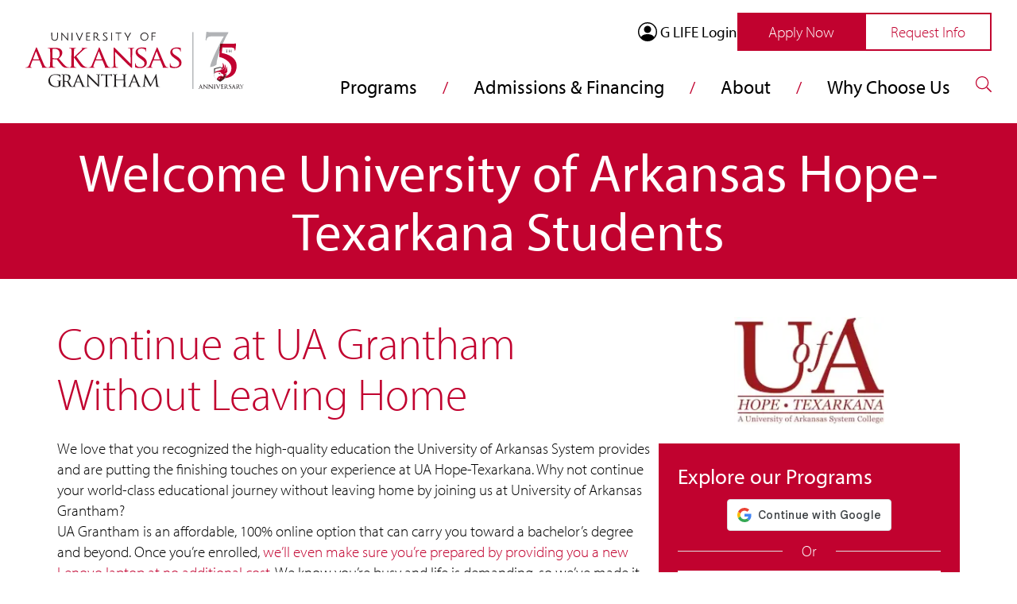

--- FILE ---
content_type: text/html; charset=UTF-8
request_url: https://www.uagrantham.edu/rmi/university-of-arkansas-system-transfer/
body_size: 28884
content:
<!doctype html>
<html lang="en-US" xml:lang="en" xmlns="http://www.w3.org/1999/xhtml">
  <head>
    <meta charset="UTF-8">
    <meta name="viewport" content="width=device-width, initial-scale=1">
    <!--Override FB crawler frequency by setting og:ttl to 28 days - hopefully this will reduce facebook crawler scans-->
    <meta property="og:ttl" content="2419200">
    <meta name="p:domain_verify" content="b335117f49812fe0d978f35e1fa4a253"/>
    <link rel="profile" href="https://gmpg.org/xfn/11">

    <!-- Prefetch fonts -->
    <link rel="dns-preload" as="style" href="https://use.typekit.net/ktu1gya.css" crossorigin>
    
    <title>Transfer Your Education to University of Arkansas Grantham</title>

<meta name="facebook-domain-verification" content="131q45tr3kojy0dfqbolzdsgh004k7" /><meta name='robots' content='index, follow, max-image-preview:large, max-snippet:-1, max-video-preview:-1' />

	<!-- This site is optimized with the Yoast SEO Premium plugin v26.7 (Yoast SEO v26.8) - https://yoast.com/product/yoast-seo-premium-wordpress/ -->
	<meta name="description" content="Continue your education with UA Grantham to maximize the work you’ve already completed &amp; seamlessly continue toward your next goal." />
	<link rel="canonical" href="https://www.uagrantham.edu/rmi/university-of-arkansas-system-transfer/" />
	<meta property="og:locale" content="en_US" />
	<meta property="og:type" content="article" />
	<meta property="og:title" content="University of Arkansas System Transfer" />
	<meta property="og:description" content="Continue your education with UA Grantham to maximize the work you’ve already completed &amp; seamlessly continue toward your next goal." />
	<meta property="og:url" content="https://www.uagrantham.edu/rmi/university-of-arkansas-system-transfer/" />
	<meta property="og:site_name" content="University of Arkansas Grantham" />
	<meta property="article:publisher" content="https://www.facebook.com/granthamu" />
	<meta property="article:modified_time" content="2024-04-10T16:13:20+00:00" />
	<meta property="og:image" content="https://www.uagrantham.edu/wp-content/uploads/2022/06/uagrantham-og.png" />
	<meta property="og:image:width" content="1200" />
	<meta property="og:image:height" content="630" />
	<meta property="og:image:type" content="image/png" />
	<meta name="twitter:card" content="summary_large_image" />
	<meta name="twitter:site" content="@granthamu" />
	<meta name="twitter:label1" content="Est. reading time" />
	<meta name="twitter:data1" content="3 minutes" />
	<script type="application/ld+json" class="yoast-schema-graph">{"@context":"https://schema.org","@graph":[{"@type":"WebPage","@id":"https://www.uagrantham.edu/rmi/university-of-arkansas-system-transfer/","url":"https://www.uagrantham.edu/rmi/university-of-arkansas-system-transfer/","name":"Transfer Your Education to University of Arkansas Grantham","isPartOf":{"@id":"https://www.uagrantham.edu/#website"},"datePublished":"2024-02-14T16:38:15+00:00","dateModified":"2024-04-10T16:13:20+00:00","description":"Continue your education with UA Grantham to maximize the work you’ve already completed & seamlessly continue toward your next goal.","breadcrumb":{"@id":"https://www.uagrantham.edu/rmi/university-of-arkansas-system-transfer/#breadcrumb"},"inLanguage":"en-US","potentialAction":[{"@type":"ReadAction","target":["https://www.uagrantham.edu/rmi/university-of-arkansas-system-transfer/"]}]},{"@type":"BreadcrumbList","@id":"https://www.uagrantham.edu/rmi/university-of-arkansas-system-transfer/#breadcrumb","itemListElement":[{"@type":"ListItem","position":1,"name":"Home","item":"https://www.uagrantham.edu/"},{"@type":"ListItem","position":2,"name":"Partnership Pages","item":"https://www.uagrantham.edu/rmi/"},{"@type":"ListItem","position":3,"name":"University of Arkansas System Transfer"}]},{"@type":"WebSite","@id":"https://www.uagrantham.edu/#website","url":"https://www.uagrantham.edu/","name":"University of Arkansas Grantham","description":"Get Your Degree Online","publisher":{"@id":"https://www.uagrantham.edu/#organization"},"potentialAction":[{"@type":"SearchAction","target":{"@type":"EntryPoint","urlTemplate":"https://www.uagrantham.edu/?s={search_term_string}"},"query-input":{"@type":"PropertyValueSpecification","valueRequired":true,"valueName":"search_term_string"}}],"inLanguage":"en-US"},{"@type":"Organization","@id":"https://www.uagrantham.edu/#organization","name":"University of Arkansas Grantham","url":"https://www.uagrantham.edu/","logo":{"@type":"ImageObject","inLanguage":"en-US","@id":"https://www.uagrantham.edu/#/schema/logo/image/","url":"https://www.uagrantham.edu/wp-content/uploads/2022/07/logo.png","contentUrl":"https://www.uagrantham.edu/wp-content/uploads/2022/07/logo.png","width":1441,"height":690,"caption":"University of Arkansas Grantham"},"image":{"@id":"https://www.uagrantham.edu/#/schema/logo/image/"},"sameAs":["https://www.facebook.com/granthamu","https://x.com/granthamu","https://www.instagram.com/granthamu","https://www.linkedin.com/company/grantham-university","https://www.pinterest.com/granthamu/","https://www.youtube.com/user/GranthamDotEdu","https://en.wikipedia.org/wiki/Grantham_University"]}]}</script>
	<!-- / Yoast SEO Premium plugin. -->


<link rel="alternate" title="oEmbed (JSON)" type="application/json+oembed" href="https://www.uagrantham.edu/wp-json/oembed/1.0/embed?url=https%3A%2F%2Fwww.uagrantham.edu%2Frmi%2Funiversity-of-arkansas-system-transfer%2F" />
<link rel="alternate" title="oEmbed (XML)" type="text/xml+oembed" href="https://www.uagrantham.edu/wp-json/oembed/1.0/embed?url=https%3A%2F%2Fwww.uagrantham.edu%2Frmi%2Funiversity-of-arkansas-system-transfer%2F&#038;format=xml" />
<style id='wp-img-auto-sizes-contain-inline-css' type='text/css'>
img:is([sizes=auto i],[sizes^="auto," i]){contain-intrinsic-size:3000px 1500px}
/*# sourceURL=wp-img-auto-sizes-contain-inline-css */
</style>
<style id='classic-theme-styles-inline-css' type='text/css'>
/*! This file is auto-generated */
.wp-block-button__link{color:#fff;background-color:#32373c;border-radius:9999px;box-shadow:none;text-decoration:none;padding:calc(.667em + 2px) calc(1.333em + 2px);font-size:1.125em}.wp-block-file__button{background:#32373c;color:#fff;text-decoration:none}
/*# sourceURL=/wp-includes/css/classic-themes.min.css */
</style>
<link rel='stylesheet' id='site-style-css' href='https://www.uagrantham.edu/wp-content/themes/education-theme/style.min.css?ver=1.1.5.32' type='text/css' media='screen' />
<script type="text/javascript" src="https://www.uagrantham.edu/wp-content/themes/education-theme/assets/js/main.min.js?ver=1.2.24" id="site-script-main-js"></script>
<link rel="https://api.w.org/" href="https://www.uagrantham.edu/wp-json/" /><link rel="alternate" title="JSON" type="application/json" href="https://www.uagrantham.edu/wp-json/wp/v2/uag_partnerships/4422" /><link rel="EditURI" type="application/rsd+xml" title="RSD" href="https://www.uagrantham.edu/xmlrpc.php?rsd" />
<meta name="generator" content="WordPress 6.9" />
<link rel='shortlink' href='https://www.uagrantham.edu/?p=4422' />
<link rel="icon" href="https://www.uagrantham.edu/wp-content/uploads/2022/06/cropped-uag-favicon-32x32.png" sizes="32x32" />
<link rel="icon" href="https://www.uagrantham.edu/wp-content/uploads/2022/06/cropped-uag-favicon-192x192.png" sizes="192x192" />
<link rel="apple-touch-icon" href="https://www.uagrantham.edu/wp-content/uploads/2022/06/cropped-uag-favicon-180x180.png" />
<meta name="msapplication-TileImage" content="https://www.uagrantham.edu/wp-content/uploads/2022/06/cropped-uag-favicon-270x270.png" />
<noscript><style id="rocket-lazyload-nojs-css">.rll-youtube-player, [data-lazy-src]{display:none !important;}</style></noscript>
    <script type="text/javascript">
      dataLayer = [];
    </script>

    <!--  DO NOT DELETE USED FOR F5 -->
    <!-- Google Tag Manager -->
    <script>(function(w,d,s,l,i){w[l]=w[l]||[];w[l].push({'gtm.start':
    new Date().getTime(),event:'gtm.js'});var f=d.getElementsByTagName(s)[0],
    j=d.createElement(s),dl=l!='dataLayer'?'&l='+l:'';j.async=true;j.src=
    'https://www.googletagmanager.com/gtm.js?id='+i+dl;f.parentNode.insertBefore(j,f);
    })(window,document,'script','dataLayer','GTM-N36KHWC');</script>
    <!-- preload hero image -->
        <!-- Add inline font for quicker loads -->
    <style>
      @font-face {
          font-family:"myriad-pro";
          src:url("https://use.typekit.net/af/1b1b1e/00000000000000000001709e/27/l?primer=7cdcb44be4a7db8877ffa5c0007b8dd865b3bbc383831fe2ea177f62257a9191&fvd=n7&v=3") format("woff2"),url("https://use.typekit.net/af/1b1b1e/00000000000000000001709e/27/d?primer=7cdcb44be4a7db8877ffa5c0007b8dd865b3bbc383831fe2ea177f62257a9191&fvd=n7&v=3") format("woff"),url("https://use.typekit.net/af/1b1b1e/00000000000000000001709e/27/a?primer=7cdcb44be4a7db8877ffa5c0007b8dd865b3bbc383831fe2ea177f62257a9191&fvd=n7&v=3") format("opentype");
          font-display:swap;font-style:normal;font-weight:700;font-stretch:normal;
      }
          
      @font-face {
          font-family:"myriad-pro";
          src:url("https://use.typekit.net/af/c630c3/000000000000000000017098/27/l?primer=7cdcb44be4a7db8877ffa5c0007b8dd865b3bbc383831fe2ea177f62257a9191&fvd=n3&v=3") format("woff2"),url("https://use.typekit.net/af/c630c3/000000000000000000017098/27/d?primer=7cdcb44be4a7db8877ffa5c0007b8dd865b3bbc383831fe2ea177f62257a9191&fvd=n3&v=3") format("woff"),url("https://use.typekit.net/af/c630c3/000000000000000000017098/27/a?primer=7cdcb44be4a7db8877ffa5c0007b8dd865b3bbc383831fe2ea177f62257a9191&fvd=n3&v=3") format("opentype");
          font-display:swap;font-style:normal;font-weight:300;font-stretch:normal;
      }
          
      @font-face {
          font-family:"myriad-pro";
          src:url("https://use.typekit.net/af/cafa63/00000000000000000001709a/27/l?primer=7cdcb44be4a7db8877ffa5c0007b8dd865b3bbc383831fe2ea177f62257a9191&fvd=n4&v=3") format("woff2"),url("https://use.typekit.net/af/cafa63/00000000000000000001709a/27/d?primer=7cdcb44be4a7db8877ffa5c0007b8dd865b3bbc383831fe2ea177f62257a9191&fvd=n4&v=3") format("woff"),url("https://use.typekit.net/af/cafa63/00000000000000000001709a/27/a?primer=7cdcb44be4a7db8877ffa5c0007b8dd865b3bbc383831fe2ea177f62257a9191&fvd=n4&v=3") format("opentype");
          font-display:swap;font-style:normal;font-weight:400;font-stretch:normal;
      }
      #g_id_signin{
        min-width: 211px;
        min-height: 40px;
      }
    </style>
    <!-- End Google Tag Manager -->
<style id='global-styles-inline-css' type='text/css'>
:root{--wp--preset--aspect-ratio--square: 1;--wp--preset--aspect-ratio--4-3: 4/3;--wp--preset--aspect-ratio--3-4: 3/4;--wp--preset--aspect-ratio--3-2: 3/2;--wp--preset--aspect-ratio--2-3: 2/3;--wp--preset--aspect-ratio--16-9: 16/9;--wp--preset--aspect-ratio--9-16: 9/16;--wp--preset--color--black: #000000;--wp--preset--color--cyan-bluish-gray: #abb8c3;--wp--preset--color--white: #ffffff;--wp--preset--color--pale-pink: #f78da7;--wp--preset--color--vivid-red: #cf2e2e;--wp--preset--color--luminous-vivid-orange: #ff6900;--wp--preset--color--luminous-vivid-amber: #fcb900;--wp--preset--color--light-green-cyan: #7bdcb5;--wp--preset--color--vivid-green-cyan: #00d084;--wp--preset--color--pale-cyan-blue: #8ed1fc;--wp--preset--color--vivid-cyan-blue: #0693e3;--wp--preset--color--vivid-purple: #9b51e0;--wp--preset--gradient--vivid-cyan-blue-to-vivid-purple: linear-gradient(135deg,rgb(6,147,227) 0%,rgb(155,81,224) 100%);--wp--preset--gradient--light-green-cyan-to-vivid-green-cyan: linear-gradient(135deg,rgb(122,220,180) 0%,rgb(0,208,130) 100%);--wp--preset--gradient--luminous-vivid-amber-to-luminous-vivid-orange: linear-gradient(135deg,rgb(252,185,0) 0%,rgb(255,105,0) 100%);--wp--preset--gradient--luminous-vivid-orange-to-vivid-red: linear-gradient(135deg,rgb(255,105,0) 0%,rgb(207,46,46) 100%);--wp--preset--gradient--very-light-gray-to-cyan-bluish-gray: linear-gradient(135deg,rgb(238,238,238) 0%,rgb(169,184,195) 100%);--wp--preset--gradient--cool-to-warm-spectrum: linear-gradient(135deg,rgb(74,234,220) 0%,rgb(151,120,209) 20%,rgb(207,42,186) 40%,rgb(238,44,130) 60%,rgb(251,105,98) 80%,rgb(254,248,76) 100%);--wp--preset--gradient--blush-light-purple: linear-gradient(135deg,rgb(255,206,236) 0%,rgb(152,150,240) 100%);--wp--preset--gradient--blush-bordeaux: linear-gradient(135deg,rgb(254,205,165) 0%,rgb(254,45,45) 50%,rgb(107,0,62) 100%);--wp--preset--gradient--luminous-dusk: linear-gradient(135deg,rgb(255,203,112) 0%,rgb(199,81,192) 50%,rgb(65,88,208) 100%);--wp--preset--gradient--pale-ocean: linear-gradient(135deg,rgb(255,245,203) 0%,rgb(182,227,212) 50%,rgb(51,167,181) 100%);--wp--preset--gradient--electric-grass: linear-gradient(135deg,rgb(202,248,128) 0%,rgb(113,206,126) 100%);--wp--preset--gradient--midnight: linear-gradient(135deg,rgb(2,3,129) 0%,rgb(40,116,252) 100%);--wp--preset--font-size--small: 13px;--wp--preset--font-size--medium: 20px;--wp--preset--font-size--large: 36px;--wp--preset--font-size--x-large: 42px;--wp--preset--spacing--20: 0.44rem;--wp--preset--spacing--30: 0.67rem;--wp--preset--spacing--40: 1rem;--wp--preset--spacing--50: 1.5rem;--wp--preset--spacing--60: 2.25rem;--wp--preset--spacing--70: 3.38rem;--wp--preset--spacing--80: 5.06rem;--wp--preset--shadow--natural: 6px 6px 9px rgba(0, 0, 0, 0.2);--wp--preset--shadow--deep: 12px 12px 50px rgba(0, 0, 0, 0.4);--wp--preset--shadow--sharp: 6px 6px 0px rgba(0, 0, 0, 0.2);--wp--preset--shadow--outlined: 6px 6px 0px -3px rgb(255, 255, 255), 6px 6px rgb(0, 0, 0);--wp--preset--shadow--crisp: 6px 6px 0px rgb(0, 0, 0);}:where(.is-layout-flex){gap: 0.5em;}:where(.is-layout-grid){gap: 0.5em;}body .is-layout-flex{display: flex;}.is-layout-flex{flex-wrap: wrap;align-items: center;}.is-layout-flex > :is(*, div){margin: 0;}body .is-layout-grid{display: grid;}.is-layout-grid > :is(*, div){margin: 0;}:where(.wp-block-columns.is-layout-flex){gap: 2em;}:where(.wp-block-columns.is-layout-grid){gap: 2em;}:where(.wp-block-post-template.is-layout-flex){gap: 1.25em;}:where(.wp-block-post-template.is-layout-grid){gap: 1.25em;}.has-black-color{color: var(--wp--preset--color--black) !important;}.has-cyan-bluish-gray-color{color: var(--wp--preset--color--cyan-bluish-gray) !important;}.has-white-color{color: var(--wp--preset--color--white) !important;}.has-pale-pink-color{color: var(--wp--preset--color--pale-pink) !important;}.has-vivid-red-color{color: var(--wp--preset--color--vivid-red) !important;}.has-luminous-vivid-orange-color{color: var(--wp--preset--color--luminous-vivid-orange) !important;}.has-luminous-vivid-amber-color{color: var(--wp--preset--color--luminous-vivid-amber) !important;}.has-light-green-cyan-color{color: var(--wp--preset--color--light-green-cyan) !important;}.has-vivid-green-cyan-color{color: var(--wp--preset--color--vivid-green-cyan) !important;}.has-pale-cyan-blue-color{color: var(--wp--preset--color--pale-cyan-blue) !important;}.has-vivid-cyan-blue-color{color: var(--wp--preset--color--vivid-cyan-blue) !important;}.has-vivid-purple-color{color: var(--wp--preset--color--vivid-purple) !important;}.has-black-background-color{background-color: var(--wp--preset--color--black) !important;}.has-cyan-bluish-gray-background-color{background-color: var(--wp--preset--color--cyan-bluish-gray) !important;}.has-white-background-color{background-color: var(--wp--preset--color--white) !important;}.has-pale-pink-background-color{background-color: var(--wp--preset--color--pale-pink) !important;}.has-vivid-red-background-color{background-color: var(--wp--preset--color--vivid-red) !important;}.has-luminous-vivid-orange-background-color{background-color: var(--wp--preset--color--luminous-vivid-orange) !important;}.has-luminous-vivid-amber-background-color{background-color: var(--wp--preset--color--luminous-vivid-amber) !important;}.has-light-green-cyan-background-color{background-color: var(--wp--preset--color--light-green-cyan) !important;}.has-vivid-green-cyan-background-color{background-color: var(--wp--preset--color--vivid-green-cyan) !important;}.has-pale-cyan-blue-background-color{background-color: var(--wp--preset--color--pale-cyan-blue) !important;}.has-vivid-cyan-blue-background-color{background-color: var(--wp--preset--color--vivid-cyan-blue) !important;}.has-vivid-purple-background-color{background-color: var(--wp--preset--color--vivid-purple) !important;}.has-black-border-color{border-color: var(--wp--preset--color--black) !important;}.has-cyan-bluish-gray-border-color{border-color: var(--wp--preset--color--cyan-bluish-gray) !important;}.has-white-border-color{border-color: var(--wp--preset--color--white) !important;}.has-pale-pink-border-color{border-color: var(--wp--preset--color--pale-pink) !important;}.has-vivid-red-border-color{border-color: var(--wp--preset--color--vivid-red) !important;}.has-luminous-vivid-orange-border-color{border-color: var(--wp--preset--color--luminous-vivid-orange) !important;}.has-luminous-vivid-amber-border-color{border-color: var(--wp--preset--color--luminous-vivid-amber) !important;}.has-light-green-cyan-border-color{border-color: var(--wp--preset--color--light-green-cyan) !important;}.has-vivid-green-cyan-border-color{border-color: var(--wp--preset--color--vivid-green-cyan) !important;}.has-pale-cyan-blue-border-color{border-color: var(--wp--preset--color--pale-cyan-blue) !important;}.has-vivid-cyan-blue-border-color{border-color: var(--wp--preset--color--vivid-cyan-blue) !important;}.has-vivid-purple-border-color{border-color: var(--wp--preset--color--vivid-purple) !important;}.has-vivid-cyan-blue-to-vivid-purple-gradient-background{background: var(--wp--preset--gradient--vivid-cyan-blue-to-vivid-purple) !important;}.has-light-green-cyan-to-vivid-green-cyan-gradient-background{background: var(--wp--preset--gradient--light-green-cyan-to-vivid-green-cyan) !important;}.has-luminous-vivid-amber-to-luminous-vivid-orange-gradient-background{background: var(--wp--preset--gradient--luminous-vivid-amber-to-luminous-vivid-orange) !important;}.has-luminous-vivid-orange-to-vivid-red-gradient-background{background: var(--wp--preset--gradient--luminous-vivid-orange-to-vivid-red) !important;}.has-very-light-gray-to-cyan-bluish-gray-gradient-background{background: var(--wp--preset--gradient--very-light-gray-to-cyan-bluish-gray) !important;}.has-cool-to-warm-spectrum-gradient-background{background: var(--wp--preset--gradient--cool-to-warm-spectrum) !important;}.has-blush-light-purple-gradient-background{background: var(--wp--preset--gradient--blush-light-purple) !important;}.has-blush-bordeaux-gradient-background{background: var(--wp--preset--gradient--blush-bordeaux) !important;}.has-luminous-dusk-gradient-background{background: var(--wp--preset--gradient--luminous-dusk) !important;}.has-pale-ocean-gradient-background{background: var(--wp--preset--gradient--pale-ocean) !important;}.has-electric-grass-gradient-background{background: var(--wp--preset--gradient--electric-grass) !important;}.has-midnight-gradient-background{background: var(--wp--preset--gradient--midnight) !important;}.has-small-font-size{font-size: var(--wp--preset--font-size--small) !important;}.has-medium-font-size{font-size: var(--wp--preset--font-size--medium) !important;}.has-large-font-size{font-size: var(--wp--preset--font-size--large) !important;}.has-x-large-font-size{font-size: var(--wp--preset--font-size--x-large) !important;}
/*# sourceURL=global-styles-inline-css */
</style>
</head>
  <body class="font-light text-black text-copy mt-24 lg:mt-[155px] font-sansserif">
    <!-- Google Tag Manager (noscript) -->
    <noscript><iframe src="https://www.googletagmanager.com/ns.html?id=GTM-N36KHWC"
    height="0" width="0" style="display:none;visibility:hidden"></iframe></noscript>
    <!-- End Google Tag Manager (noscript) -->
    <header class="w-full fixed bg-white z-20 h-24 lg:h-[155px] py-4 top-0" role="banner">
      <div class="extended-container">
        <div class="flex items-center flex-row justify-between lg:items-start">
          <div>
            <a href="tel:(888) 947-2684" aria-label="Call us"><svg xmlns="http://www.w3.org/2000/svg" height="30px" width="30px" viewBox="0 0 512 512" class="lg:hidden"><title>Clickable phone icon</title><path style="fill: #A01C32;" d="M493.4 24.6l-104-24c-11.3-2.6-22.9 3.3-27.5 13.9l-48 112c-4.2 9.8-1.4 21.3 6.9 28l60.6 49.6c-36 76.7-98.9 140.5-177.2 177.2l-49.6-60.6c-6.8-8.3-18.2-11.1-28-6.9l-112 48C3.9 366.5-2 378.1.6 389.4l24 104C27.1 504.2 36.7 512 48 512c256.1 0 464-207.5 464-464 0-11.2-7.7-20.9-18.6-23.4z"></path></svg></a>
          </div>
          <a href="/" title="University of Arkansas Grantham">
            <svg xmlns="http://www.w3.org/2000/svg" version="1.1" viewBox="14.63 335.4 584.48 152.2" class="w-full lg:w-[275px] h-auto max-h-16 lg:max-h-[133px] px-8 lg:px-0 lg:mt-6" id="logo">  <defs>    <style>      .cls-1 {        fill: #c10230;      }      .cls-2 {        fill: #520008;      }      .cls-3 {        fill: #231f20;      }      .cls-4 {        fill: #dcddde;      }      .cls-5 {        fill: #fff;      }      .cls-6 {        fill: #740410;      }      .cls-7 {        fill: #b1b3b6;      }    </style>  </defs>  <!-- Generator: Adobe Illustrator 28.6.0, SVG Export Plug-In . SVG Version: 1.2.0 Build 709)  -->  <g>    <g id="Layer_1">      <g>        <g>          <path class="cls-3" d="M111,337.6h1.1c4.6,5.3,9.8,11.2,14.4,16.5,0,.1.2.2.4.5v-16.8h2.2v21.1h-1.2l-14.8-16.9v16.7h-2.1c0-7,0-14,0-21.1Z"></path>          <path class="cls-3" d="M322.1,348.2c0-6.3,4.7-10.8,10.9-10.9,5.7,0,10.8,5,10.6,11.3-.2,5.9-4.9,10.5-10.9,10.5-6,0-10.6-4.8-10.6-11ZM332.9,357.1c4.9,0,8.5-3.8,8.5-8.8s-3.7-8.9-8.5-8.9c-4.8,0-8.5,3.9-8.5,9,0,5,3.6,8.8,8.5,8.7Z"></path>          <path class="cls-3" d="M197,337.7c2.4,0,4.7-.3,7,0,4.5.7,6.5,5.5,4,9.3-.6,1-1.4,1.8-2.3,2.8,1.4,1.8,2.8,3.7,4.3,5.5,1,1.2,2.4,1.4,4,1.6v2c-2.1.3-4-.3-5.3-1.8-1.6-1.8-3-3.6-4.4-5.6-.5-.7-1.1-1.1-2-1.1h-3.2v8.2h-2.1c0-6.8,0-13.9,0-20.9ZM199.1,348.7h2.3c2.5.2,4.3-1.1,5-3.5s-.2-4.4-2.2-5.2c-1.6-.6-3.3-.4-5-.3,0,2.9,0,5.8,0,8.9Z"></path>          <path class="cls-3" d="M101.6,337.6c0,4,.1,8.7,0,12.7,0,1.5-.4,3.1-1,4.4-1.2,3-3.8,4.2-6.9,4.4-1.2,0-2.4,0-3.5-.3-3.4-.7-5.8-3.2-6-6.8-.3-4.8-.3-9.6-.4-14.4h2.3v11.7c0,1,.1,1.9.3,2.8.7,4,3.5,5.1,6.8,4.9,4.2-.3,6.2-2.5,6.2-7,0-3.8,0-7.6,0-11.4v-1.1"></path>          <path class="cls-3" d="M177.4,337.7h10.2v2h-8v6.7h7.2v2h-7.3v8.5h8.3v1.9h-10.5c0-7,0-14,0-21.1Z"></path>          <path class="cls-3" d="M149.3,337.8h2.5s4.5,10.7,6.7,15.8c.2.5.4,1,.7,1.6.2-.4,7.2-17.3,7.2-17.3h2.5l-8.9,21h-1.7l-8.6-20.2-.4-.8Z"></path>          <path class="cls-3" d="M221.1,357.3v-.2c.1,0,1.1-1.5,1.1-1.5,0,0,.6.5,1.3.8,1.7.8,3.5,1,5.3.6,2.8-.7,3.7-3.5,1.8-5.7-.8-.9-1.8-1.5-2.7-2.2-1.3-1-2.6-2-3.8-3-1-.9-1.5-2-1.7-3.4-.3-1.9.6-3.8,2.4-4.7,3-1.4,5.9-.9,8.9.4-.3.6-.7,1.6-.9,1.9-2.1-.7-2.9-1-5-1-1.3,0-2.4.3-2.9,1.6s-.2,2.5.7,3.5c.8.8,1.7,1.5,2.6,2.2,1.2,1,2.6,1.9,3.8,2.9,1.8,1.5,2.3,3.5,1.8,5.7-.5,2.1-2.1,3.2-4.1,3.7-2.9.6-5.7.5-8.2-1.3-.2-.2-.3-.3-.4-.3Z"></path>          <path class="cls-3" d="M289.3,358.8h-2.1v-7.3l-.4-.7s-4.7-8.1-7-11.9c-.2-.3-.4-.7-.6-1.2h2.6l.4.7,5.9,10.1.3.3,6.3-11h2.8s-2.2,3.6-3.3,5.5c-1.4,2.5-4.3,7.4-4.3,7.4l-.4.8c0,0,0,5.1,0,7.3Z"></path>          <path class="cls-3" d="M354.1,346.4h8.1v1.9h-8.2v10.4h-2.1v-21.1h11.1v2h-8.9c0,2.3,0,4.5,0,6.7Z"></path>          <path class="cls-3" d="M264.7,358.8h-2.1v-19.1h-7v-2.1h15.8v2.1h-6.8c0,6.4,0,12.7,0,19.1Z"></path>          <path class="cls-3" d="M246.2,358.8h-2.1v-21.1h2.1v21.1Z"></path>          <path class="cls-3" d="M140.3,358.8h-2.2v-21h2.2v15.8c0,1.7,0,5.1,0,5.1Z"></path>        </g>        <g>          <path class="cls-3" d="M103.6,470.7c0-3.5-.1-4.1-2-4.4-.4,0-1.2-.1-1.6-.1s-.4-.2-.4-.4c0-.3.2-.4.7-.4,2.1,0,5.4.1,5.6.1s3.2-.1,4.7-.1.7,0,.7.4-.2.4-.4.4c-.3,0-.6,0-1.2.1-1.3.2-1.7.9-1.8,2.4,0,1.4,0,2.7,0,4.5v4.9c0,2,0,2-.6,2.4-3.1,1.5-7.3,2-10.1,2s-10.4-.4-15.6-4.7c-2.9-2.3-5.7-7-5.7-12.4s3.7-11.9,7.9-14.3c4.3-2.5,9-2.8,12.6-2.8s6.4.5,7.3.7c1,.2,2.6.5,3.9.5s.6.2.6.4c0,.6-.3,1.8-.3,6.2s-.2.9-.5.9-.3-.3-.3-.6c0-.6-.3-1.9-1.1-2.9-1.2-1.7-4.8-3.4-11-3.4s-6.3.2-10,2.8c-2.7,2-4.7,5.9-4.7,11s3.4,10.6,5,12.1c3.8,3.3,7.8,4.5,12.1,4.5s3.9-.2,5.1-.8c.6-.3,1-.5,1-1.3v-7.5h0Z"></path>          <path class="cls-3" d="M161,467.8c.2,0,.2-.1.2-.3l-4.7-12c-.3-.6-.5-.6-.8,0l-4.4,12c0,.2,0,.3.2.3h9.6ZM155.7,449.6c.6-1.4.8-1.7,1.1-1.7.5,0,.6.6,1.1,1.6.9,1.9,8.5,19.9,11.4,26.5,1.7,3.9,3.1,4.4,4.1,4.8.7.2,1.4.3,1.9.3s.6.1.6.4-.5.4-1.1.4-4.2,0-7.5-.1c-.9,0-1.7,0-1.7-.3s.1-.2.3-.3c.3-.1.7-.5.4-1.2l-4.3-10c-.1-.2-.2-.3-.4-.3h-11c-.2,0-.4.1-.5.4l-2.7,7c-.4,1.1-.7,2.1-.7,2.9s.8,1.2,1.6,1.2h.4c.4,0,.5.2.5.4s-.3.4-.7.4c-1.1,0-3.7-.2-4.3-.2s-2.8.2-4.8.2-.9-.1-.9-.4.2-.4.4-.4c.3,0,1,0,1.4-.1,2.1-.3,3.1-1.8,4-4l11.2-27.3Z"></path>          <path class="cls-3" d="M183.3,475.9c.1,3.6.5,4.7,1.8,5,.9.2,1.9.3,2.4.3s.4.2.4.4-.3.4-.9.4c-2.7,0-4.6-.2-5-.2s-2.4.2-4.6.2-.7,0-.7-.4.2-.4.4-.4c.4,0,1.2,0,1.9-.3,1.2-.3,1.3-1.5,1.3-5.5v-25c0-1.8.3-2.2.6-2.2.5,0,1.3.9,1.8,1.3.7.7,7.7,7.7,15,14.9,4.7,4.6,9.8,9.8,11.2,11.2l-.5-21.9c0-2.8-.3-3.8-1.8-4.1-.9-.2-1.9-.2-2.3-.2s-.4-.3-.4-.4c0-.3.4-.3.9-.3,2.1,0,4.4.1,5,.1s2.1-.1,4.1-.1.9,0,.9.3-.2.4-.5.4-.6,0-1.1.1c-1.6.3-1.7,1.2-1.7,3.8v25.6c-.1,2.9-.2,3.1-.5,3.1-.5,0-1-.4-3.6-2.7-.5-.4-7.3-6.8-12.4-11.8-5.5-5.5-10.9-10.8-12.3-12.4l.6,20.7Z"></path>          <path class="cls-3" d="M233.7,469.1c0,4.2,0,7.7.2,9.5.2,1.3.4,2.1,1.8,2.3.6.1,1.7.2,2.1.2s.4.2.4.4-.2.4-.7.4c-2.6,0-5.6-.2-5.9-.2s-3.5.2-4.9.2-.7-.1-.7-.4.1-.3.4-.3c.4,0,1-.1,1.4-.2,1-.2,1.2-1.1,1.4-2.4.2-1.8.2-5.2.2-9.5v-18.4h-6.8c-2.9.2-4.1.5-4.8,1.5-.5.7-.6,1.1-.7,1.4-.1.4-.3.4-.5.4s-.3-.1-.3-.4c0-.5,1-4.4,1-4.7.1-.3.3-.8.5-.8.3,0,.8.4,2.1.5,1.3.2,3.2.2,3.7.2h17.9c1.6,0,2.6-.1,3.4-.2.7-.1,1.1-.2,1.3-.2s.2.3.2.5c0,1.3-.2,4.4-.2,5s-.2.5-.4.5-.3-.2-.4-.7v-.5c-.2-1.3-1.2-2.3-5.8-2.4h-5.9c0-.1,0,18.2,0,18.2h.1Z"></path>          <path class="cls-3" d="M281.7,469.1c0,4.2,0,7.7.3,9.5.2,1.3.3,2.1,1.7,2.3.6.1,1.7.2,2.1.2s.4.2.4.4-.3.4-.8.4c-2.6,0-5.6-.2-5.9-.2s-3.3.2-4.7.2-.7-.1-.7-.4.1-.4.4-.4c.4,0,1-.1,1.4-.2,1-.2,1.1-1.1,1.3-2.4.2-1.8.2-5.1.2-9.3v-4.4c0-.2-.1-.3-.3-.3h-19.8c-.2,0-.3,0-.3.3v4.4c0,4.2,0,7.5.2,9.4.2,1.3.3,2.1,1.7,2.3.7.1,1.7.2,2.1.2s.4.2.4.4-.2.4-.7.4c-2.6,0-5.7-.2-5.9-.2s-3.3.2-4.8.2-.7-.1-.7-.4.1-.4.4-.4c.4,0,1-.1,1.4-.2.9-.2,1-1,1.2-2.3.3-1.8.3-5.2.3-9.5v-7.7c0-6.8,0-8-.1-9.4-.1-1.5-.4-2.2-1.9-2.4-.4,0-1.2-.1-1.6-.1s-.4-.2-.4-.4c0-.3.2-.4.7-.4,2.1,0,5.2.1,5.5.1s3.3-.1,4.7-.1.7.1.7.4-.2.4-.4.4c-.3,0-.6,0-1.2.1-1.3.3-1.6.9-1.7,2.4,0,1.4,0,2.7,0,9.5v.9c0,.3.1.3.3.3h19.8c.2,0,.3,0,.3-.3v-.9c0-6.8,0-8.1-.1-9.5-.1-1.5-.3-2.2-1.9-2.4-.4,0-1.2-.1-1.6-.1s-.4-.2-.4-.4c0-.3.2-.4.7-.4,2.1,0,5.2.1,5.4.1s3.3-.1,4.7-.1.8.1.8.4-.2.4-.4.4c-.3,0-.6,0-1.2.1-1.2.3-1.5.9-1.6,2.4-.1,1.4-.1,2.6-.1,9.4v7.7h0Z"></path>          <path class="cls-3" d="M310.1,467.8c.2,0,.2-.1.2-.3l-4.7-12c-.3-.6-.5-.6-.8,0l-4.4,12c0,.2,0,.3.2.3h9.6ZM304.8,449.6c.6-1.4.8-1.7,1.1-1.7.5,0,.6.6,1.1,1.6.9,1.9,8.5,19.9,11.4,26.5,1.7,3.9,3.1,4.4,4.1,4.8.7.2,1.4.3,1.9.3s.6.1.6.4-.5.4-1.1.4-4.2,0-7.5-.1c-.9,0-1.7,0-1.7-.3s.1-.2.3-.3c.3-.1.7-.5.4-1.2l-4.3-10c-.1-.2-.2-.3-.4-.3h-11c-.2,0-.4.1-.5.4l-2.7,7c-.4,1.1-.7,2.1-.7,2.9s.8,1.2,1.6,1.2h.4c.4,0,.5.2.5.4s-.3.4-.7.4c-1.1,0-3.7-.2-4.3-.2s-2.8.2-4.8.2-.9-.1-.9-.4.2-.4.4-.4c.3,0,1,0,1.4-.1,2.1-.3,3.1-1.8,4-4l11.2-27.3Z"></path>          <path class="cls-3" d="M368.4,476.2c.2,1.6.5,3.9,2.4,4.5,1.3.4,2.6.4,3.1.4s.4.1.4.3-.4.4-1,.4c-1.1,0-6.4-.1-8.1-.3-1.1-.1-1.3-.3-1.3-.5s.1-.3.3-.4c.3,0,.3-.7.2-1.6l-2.2-22.1h-.1l-11.5,22.3c-1,1.9-1.2,2.3-1.7,2.3s-.7-.4-1.6-2c-1.2-2.1-4.4-7.8-5.6-10.1-1.4-2.8-5.2-10.1-6-11.9h-.2l-1.8,19.7c0,.6,0,1.5,0,2.2s.4,1.1,1.1,1.2c.8.2,1.5.3,1.8.3s.4.2.4.3c0,.3-.3.4-.9.4-1.8,0-4.1-.2-4.4-.2s-2.7.2-4,.2-.8-.1-.8-.4.2-.3.5-.3.7,0,1.4-.2c1.6-.3,1.6-1.8,1.8-3.5l3.5-28.5c0-.5.3-.7.5-.7s.7.2,1,.7l14.3,27.1,13.8-27.1c.2-.4.4-.7.7-.7s.6.4.7,1.2l3.3,26.9Z"></path>          <path class="cls-3" d="M119.2,465.1c0,.3.1.4.3.6.7.4,3.1.6,5.2.6s2.4,0,3.5-.7c1.6-1,2.8-3.3,2.8-6.7,0-5.5-3.1-8.6-8.2-8.6s-2.9.2-3.4.3c-.2.1-.4.3-.4.5v14h0ZM115.1,461.4c0-6.7,0-8-.1-9.4-.1-1.5-.4-2.2-1.9-2.4-.4,0-1.2-.1-1.6-.1s-.4-.2-.4-.4c0-.3.2-.4.7-.4,2.1,0,5.4.1,5.6.1.5,0,4.5-.1,5.9-.1,3,0,6.4.3,8.8,1.9,1.2.8,3.3,2.9,3.3,5.9s-1.4,6.4-5.8,10c4.1,6.7,5.1,8.9,6.2,11,1.1,2.1,2.5,3.2,3.7,3.3.9.2,1.4.2,1.7.2s.4.2.4.4c0,.3-.3.4-1.1.4h-3s-2.1,0-3.7-.9c-1.6-.9-3.3-3.9-4.6-6.4-1.3-2.5-2.6-5.2-3.6-6.4-.2-.2-.3-.3-.6-.3h-5.5c-.2-.1-.3,0-.3.3v1c0,4.2,0,7.6.2,9.4.2,1.3.4,2.1,1.9,2.3.6.1,1.7.2,2.1.2s.4.2.4.4-.2.4-.7.4c-2.6,0-5.6-.2-5.8-.2s-3.2.2-4.7.2-.7-.1-.7-.4.1-.4.4-.4c.4,0,1-.1,1.4-.2.9-.2,1-1,1.2-2.3.3-1.8.3-5.2.3-9.4v-7.7h0Z"></path>        </g>        <g>          <path class="cls-1" d="M50.7,408.6c.3,0,.3-.2.3-.5l-7.5-19.2c-.4-1.1-.9-1.1-1.3,0l-7.1,19.2c-.1.3,0,.5.3.5h15.3ZM42.2,379.5c1-2.3,1.3-2.7,1.8-2.7.8,0,1,1,1.8,2.6,1.4,2.9,13.5,31.8,18.2,42.4,2.8,6.3,4.8,7.2,6.5,7.7,1.1.3,2.2.4,3.1.4s1,.2,1,.6-.9.6-1.7.6-6.7,0-12-.2c-1.4-.1-2.7-.1-2.7-.5s.2-.3.5-.5c.4-.2,1.2-.7.7-1.9l-6.8-16.1c-.2-.3-.3-.4-.7-.4h-17.7c-.3,0-.6.2-.8.6l-4.3,11.2c-.7,1.7-1.1,3.5-1.1,4.7s1.3,1.9,2.6,1.9h.7c.6,0,.8.3.8.6s-.4.6-1.1.6c-1.8,0-5.9-.3-6.8-.3s-4.6.3-7.7.3-1.4-.2-1.4-.6.4-.6.7-.6c.5,0,1.7-.1,2.2-.2,3.5-.4,4.9-2.9,6.4-6.4l17.9-43.8Z"></path>          <path class="cls-1" d="M137.9,398.4c0-10.9,0-12.8-.2-15-.2-2.4-.6-3.5-3.1-3.9-.6-.1-1.9-.2-2.6-.2s-.6-.3-.6-.6c0-.4.3-.6,1.2-.6,3.5,0,8.1.2,8.6.2.7,0,5.2-.2,7.5-.2s1.2.2,1.2.6-.3.6-.6.6c-.5,0-1,0-1.9.2-2,.4-2.5,1.4-2.7,3.9-.2,2.2-.2,4.2-.2,15v4.2h.3c1.2-1.3,14.8-14.1,17.6-16.9,2.1-2,4.1-3.9,4.1-5s-.3-1.3-1-1.4c-.4-.1-.7-.4-.7-.6,0-.3.3-.5.9-.5,1.6,0,3.9.2,5.7.2s5.5-.2,7.3-.2,1.1.2,1.1.5-.2.6-.8.6c-1.1,0-2.8.4-4.2,1-3.1,1.3-4.5,2.9-7.9,5.9-1.9,1.7-14.4,13.1-16.1,14.8,4.1,5.5,11,15.2,14.8,19.9,4,5,6.8,6.7,10.4,8.1,2,.7,4.1,1,4.7,1s1,.3,1,.6-.3.6-1.7.6h-3.9c-2.1,0-3.5,0-5.2-.2-4-.3-6.8-1.7-9.3-4.3-2.5-2.5-13.4-18.6-17-22.7h-.3v6.8c0,6.7,0,12.3.3,15.1.3,2,.6,3.4,2.9,3.7,1,.2,2.2.3,2.9.3s.6.3.6.6-.3.6-1.2.6c-3.7,0-8.3-.3-8.9-.3s-5.2.3-7.5.3-1.2-.2-1.2-.6.2-.6.6-.6c.7,0,1.7-.2,2.4-.3,1.4-.3,1.7-1.7,2-3.7.4-2.9.4-8.4.4-15.1v-12.3h0Z"></path>          <path class="cls-1" d="M218.9,408.6c.3,0,.3-.2.3-.5l-7.5-19.2c-.4-1.1-.9-1.1-1.3,0l-7.1,19.2c-.1.3,0,.5.3.5h15.3ZM210.4,379.5c1-2.3,1.3-2.7,1.8-2.7.8,0,1,1,1.8,2.6,1.4,2.9,13.5,31.8,18.2,42.4,2.8,6.3,4.8,7.2,6.5,7.7,1.1.3,2.2.4,3.1.4s1,.2,1,.6-.9.6-1.7.6-6.7,0-12-.2c-1.4-.1-2.7-.1-2.7-.5s.2-.3.5-.5c.4-.2,1.2-.7.7-1.9l-6.8-16.1c-.2-.3-.3-.4-.7-.4h-17.6c-.3,0-.6.2-.8.6l-4.3,11.2c-.7,1.7-1.1,3.5-1.1,4.7s1.3,1.9,2.6,1.9h.7c.6,0,.8.3.8.6s-.4.6-1.1.6c-1.8,0-5.9-.3-6.8-.3s-4.6.3-7.7.3-1.4-.2-1.4-.6.3-.6.7-.6c.5,0,1.7-.1,2.2-.2,3.5-.4,4.9-2.9,6.4-6.4l17.8-43.8Z"></path>          <path class="cls-1" d="M255.3,421.4c.2,5.8.9,7.5,2.9,8,1.4.3,3.1.4,3.8.4s.6.3.6.6-.5.6-1.4.6c-4.3,0-7.3-.3-8-.3s-3.9.3-7.3.3-1.2-.1-1.2-.6.3-.6.6-.6c.6,0,2-.1,3.1-.4,1.9-.5,2.1-2.4,2.1-8.7v-40c0-2.8.4-3.5,1-3.5.9,0,2.1,1.4,2.9,2.1,1.2,1.2,12.3,12.3,24,23.8,7.5,7.4,15.6,15.7,18,18l-.8-35c-.1-4.5-.5-6.1-2.8-6.5-1.4-.3-3.1-.3-3.7-.3s-.6-.4-.6-.6c0-.4.6-.5,1.4-.5,3.5,0,7.1.2,7.9.2s3.4-.2,6.5-.2,1.4,0,1.4.5-.3.6-.9.6-1,0-1.8.2c-2.5.5-2.7,1.9-2.7,6.1l-.2,40.9c0,4.6-.1,5-.6,5-.8,0-1.6-.6-5.8-4.3-.8-.6-11.7-10.9-19.8-18.9-8.8-8.8-17.3-17.3-19.7-19.8l.9,32.9Z"></path>          <path class="cls-1" d="M308.9,430c-1-.5-1.1-.7-1.1-2.6,0-3.5.3-6.3.4-7.4,0-.7.2-1.1.6-1.1s.7.3.7.8,0,1.6.3,2.6c1.2,5.1,6.9,6.9,12,6.9,7.5,0,11.4-4,11.4-9.3s-2.8-7.4-9.6-12.1l-3.5-2.5c-8.1-5.9-10.8-10.1-10.8-15,0-8.2,6.8-13.2,16.9-13.2s6,.4,7.9.8c1.4.3,2.1.3,2.7.3s.8.1.8.5-.3,2.6-.3,7.4-.1,1.6-.6,1.6-.6-.3-.7-.9c-.1-.8-.7-2.7-1.1-3.5-.5-.8-3-3.5-9.8-3.5s-10.1,2.6-10.1,7.5,2.4,7,9.8,11.8l2.1,1.4c9.3,6,12.4,10.9,12.4,16.9s-1.7,8.6-7.1,11.9c-3.2,2-7.9,2.5-12.1,2.5-3.6.2-8-.4-11.1-1.8"></path>          <path class="cls-1" d="M373.7,408.6c.3,0,.3-.2.3-.5l-7.5-19.2c-.4-1.1-.9-1.1-1.3,0l-7.1,19.2c-.1.3,0,.5.3.5h15.3ZM365.1,379.5c1-2.3,1.3-2.7,1.8-2.7.8,0,1,1,1.8,2.6,1.4,2.9,13.5,31.8,18.2,42.4,2.8,6.3,4.8,7.2,6.5,7.7,1.1.3,2.2.4,3.1.4s1,.2,1,.6-.9.6-1.7.6-6.7,0-12-.2c-1.4-.1-2.7-.1-2.7-.5s.2-.3.5-.5c.4-.2,1.2-.7.7-1.9l-6.8-16.1c-.2-.3-.3-.4-.7-.4h-17.6c-.3,0-.6.2-.8.6l-4.3,11.2c-.7,1.7-1.1,3.5-1.1,4.7s1.3,1.9,2.6,1.9h.7c.6,0,.8.3.8.6s-.4.6-1.1.6c-1.8,0-5.9-.3-6.8-.3s-4.6.3-7.7.3-1.4-.2-1.4-.6.3-.6.7-.6c.5,0,1.7-.1,2.2-.2,3.5-.4,4.9-2.9,6.4-6.4l17.8-43.8Z"></path>          <path class="cls-1" d="M401.8,430c-1-.5-1.1-.7-1.1-2.6,0-3.5.3-6.3.4-7.4,0-.7.2-1.1.6-1.1s.7.3.7.8,0,1.6.3,2.6c1.2,5.1,6.9,6.9,12,6.9,7.5,0,11.4-4,11.4-9.3s-2.8-7.4-9.6-12.1l-3.5-2.5c-8.2-5.8-10.9-10.1-10.9-14.9,0-8.2,6.8-13.2,16.9-13.2s6,.4,7.9.8c1.4.3,2.1.3,2.7.3s.8.1.8.5-.3,2.6-.3,7.4-.1,1.6-.6,1.6-.6-.3-.7-.9c-.1-.8-.7-2.7-1.1-3.5-.5-.8-3.1-3.5-9.8-3.5s-10.1,2.6-10.1,7.5,2.4,7,9.8,11.8l2.1,1.4c9.3,6,12.4,10.9,12.4,16.9s-1.7,8.6-7.1,11.9c-3.2,2-7.9,2.5-12.1,2.5-3.6.1-8-.4-11.1-1.8"></path>          <path class="cls-1" d="M87.3,404.3c0,.4.2.6.5.9,1.1.6,5,1.1,8.3,1.1s3.9-.1,5.7-1.2c2.6-1.7,4.5-5.4,4.5-10.6,0-8.7-5-13.7-13.1-13.7s-4.7.3-5.5.4c-.3.2-.6.4-.6.8v22.4h0ZM80.8,398.4c0-10.9,0-12.8-.2-15-.2-2.4-.6-3.5-3.1-3.9-.6-.1-1.9-.2-2.6-.2s-.6-.3-.6-.6c0-.4.3-.6,1.2-.6,3.4,0,8.6.2,9,.2.8,0,7.2-.2,9.5-.2,4.8,0,10.2.4,14.1,3.1,1.9,1.3,5.2,4.7,5.2,9.5s-2.2,10.2-9.3,15.9c6.2,7.4,11.5,13.7,15.9,18.1,4.1,4,6.6,4.6,8.5,4.8,1.4.3,2.2.3,2.7.3s.7.3.7.6c0,.4-.4.6-1.8.6h-4.8c-4.3,0-6.2-.4-8.1-1.4-3.3-1.7-6-5-10.3-10.3-3.2-3.8-6.6-8.3-8.2-10.2-.3-.3-.5-.4-1-.4l-9.7-.2c-.3,0-.5.2-.5.6v1.7c0,6.7,0,12.1.3,15,.3,2,.7,3.4,3,3.7,1,.2,2.7.3,3.4.3s.6.3.6.6-.3.6-1.2.6c-4.1,0-9-.3-9.3-.3s-5.2.3-7.5.3-1.2-.2-1.2-.6.2-.6.6-.6c.7,0,1.7-.2,2.3-.3,1.4-.3,1.7-1.7,2-3.7.4-2.9.4-8.3.4-15.1v-12.4h.2Z"></path>        </g>      </g>      <rect class="cls-7" x="461.1" y="336.3" width="3" height="151.2"></rect>    </g>    <g id="Layer_2">      <g>        <path class="cls-7" d="M554.6,336.4c2.3,0,2.9.4,2.9,1s-.5,1.7-.8,2.2c-10,14.2-28.8,62-30.6,77.4-.2,2,0,2.9,0,4.5,0,2.4-9.8,7.3-15.2,7.3s-1.7-.4-1.7-1.4.2-3,.8-4.9c3.4-11.6,18.8-47.1,35.4-74.9h-31.2c-3.4,0-8.4.2-11.3,2.2-2.2,1.4-3.7,5.3-4,7.2-.1,1-.5,1.6-1.2,1.6s-1-.6-1-1.8c0-4.5,1.8-18.5,1.8-19.7s.5-1.7,1.2-1.7,3.5,1.2,16.3,1.2h38.5Z"></path>        <g>          <path class="cls-3" d="M554.3,387.7c0,1,0,1.8,0,2.2,0,.3,0,.5.4.5.1,0,.4,0,.5,0s0,0,0,0,0,0-.2,0c-.6,0-1.3,0-1.3,0s-.8,0-1.1,0-.2,0-.2,0,0,0,0,0c0,0,.2,0,.3,0,.2,0,.3-.3.3-.6,0-.4,0-1.2,0-2.2v-4.4h-1.6c-.7,0-.9.1-1.1.4-.1.2-.1.3-.2.3,0,0,0,0-.1,0s0,0,0,0c0-.1.2-1,.2-1.1,0,0,0-.2.1-.2,0,0,.2,0,.5.1.3,0,.7,0,.8,0h4.1c.4,0,.6,0,.8,0,.2,0,.3,0,.3,0s0,0,0,.1c0,.3,0,1.1,0,1.2s0,.1,0,.1,0,0,0-.2h0c0-.4-.3-.7-1.3-.7h-1.3s0,4.3,0,4.3Z"></path>          <path class="cls-3" d="M565.8,387.7c0,1,0,1.8,0,2.2,0,.3,0,.5.4.5.1,0,.4,0,.5,0s0,0,0,0,0,0-.2,0c-.6,0-1.3,0-1.3,0s-.7,0-1.1,0-.2,0-.2,0,0,0,0,0c0,0,.2,0,.3,0,.2,0,.3-.3.3-.6,0-.4,0-1.2,0-2.2v-1s0,0,0,0h-4.5s0,0,0,0v1c0,1,0,1.8,0,2.2,0,.3,0,.5.4.5.2,0,.4,0,.5,0s0,0,0,0,0,0-.2,0c-.6,0-1.3,0-1.3,0s-.7,0-1.1,0-.2,0-.2,0,0,0,0,0c0,0,.2,0,.3,0,.2,0,.2-.2.3-.5,0-.4,0-1.2,0-2.2v-1.8c0-1.6,0-1.9,0-2.2,0-.4,0-.5-.4-.6,0,0-.3,0-.4,0s0,0,0,0c0,0,0,0,.2,0,.5,0,1.2,0,1.2,0s.7,0,1.1,0,.2,0,.2,0,0,0,0,0c0,0-.1,0-.3,0-.3,0-.4.2-.4.6,0,.3,0,.6,0,2.3v.2c0,0,0,0,0,0h4.5s0,0,0,0v-.2c0-1.6,0-1.9,0-2.3,0-.4,0-.5-.4-.6,0,0-.3,0-.4,0s0,0,0,0c0,0,0,0,.2,0,.5,0,1.2,0,1.2,0s.7,0,1.1,0,.2,0,.2,0,0,0,0,0c0,0-.1,0-.3,0-.3,0-.3.2-.4.6,0,.3,0,.6,0,2.2v1.8Z"></path>        </g>        <path class="cls-1" d="M528.8,457.5c-2-1.1-2.3-2.2-2.3-4.7,0-4-.1-11.2.5-15.2.2-1.2.6-2.2,1.3-2.2s1.1.7,1.1,2c0,12.9,7.9,16.1,16.4,16.1s19.9-6.4,19.9-22-21-27.2-30.5-28.5c-1.4-.2-2.3-.8-2.2-2.4l2.8-31.8c.1-1.2,1-1.6,2.3-1.6h29.5c3.4,0,5.4-.2,6.7-.5,1.3-.1,2-.4,2.4-.4,1,0,1.2.5,1.2,2.3s-.4,7.8-1.6,15.4c-.1.7-.5,1.4-1.3,1.4s-1-.7-1-1.7c0-3.4-.8-6.5-10.6-6.5h-21.9l-1.7,14.7c17.9,2.9,39.9,12.8,39.9,33.7s-11.7,33.8-39.6,33.8-8.3-.7-11.3-2.2Z"></path>        <path class="cls-6" d="M533.9,389.3l1.8-20.5c.1-1.2,1-1.6,2.3-1.6h4.5l-8.6,22Z"></path>        <g>          <path class="cls-4" d="M534.2,440.3l-4-1,8.5-4.5,3.6-4.5-6.9-1.7-16.3,4s-.1,14.5-.1,18.1c.6,10.7,16.5,17.9,16.5,17.9,0,0,15.8-7.3,16.3-17.4,0-1.1,0-2.6,0-4.3,0,0-5.7,4.2-5.7,1.5,0-3.2-11.8-8.2-11.8-8.2Z"></path>          <path class="cls-5" d="M549.8,450.6c-.4,9-14.3,15.6-14.3,15.6,0,0-14-6.5-14.5-16.1,0-3.2.1-16.3.1-16.3l14.3-3.6,8.1,2s-2.4,0-3.4,1-.8.7-1.7,1.5c-.9.8-.7.8-2.4,1.9-1.6,1.1-2.7,1.5-4,1.9,1.3,1.5,11,3.9,11,8,0,2.3,6.8,1.8,6.8,1.8v2.2Z"></path>          <path class="cls-3" d="M551.2,447.3v3.8c-.5,9.7-15.8,16.9-15.8,16.9,0,0-15.5-7-16-17.4,0-3.5.1-17.6.1-17.6l15.9-3.9,7.6,1.9-.9,1.7-6.6-1.7-13.8,3.5s-.1,12.6-.1,15.7c.5,9.3,13.9,15.5,13.9,15.5,0,0,13.4-6.4,13.8-15.1v-1.9s1.9-1.5,1.9-1.5Z"></path>          <path class="cls-6" d="M549.3,450.7c-.4,9-13.8,15-13.8,15,0,0-3.8-1.7-7.7-5.1,9.8-6.1,19.4-10.6,21.5-13,0,1.2,0,1.5,0,3.1Z"></path>          <path class="cls-2" d="M546.4,457.7c-4.2,5.1-10.9,8.1-10.9,8.1,0,0-4.2-2-8.1-5.4,9.6.1,14-.2,18.9-2.7Z"></path>          <path class="cls-1" d="M531.3,438.7c-5,.9-9.5,2.6-9.8,4.1v11.6c1.8,2.8,7.8,8,10.6,9.5,4-2.6,2.8-4.8,5.1-7.3,1.7-2,1.9-2.3,5.8-3.5s7.4-3.2,10.3-8.1c-2,1.7-4.5,2.8-6,2.4,6-2.4,8.3-4.8,8-10.9-.6,1.3-1.1,2.7-1.8,2.7.9-.8,1.6-7.9-1.3-12.5.4,5.4-2.5,12.7-6.1,14.5,4.6-3.8,6.3-14.6,1.6-19.6,1,3.9,1.2,8.2-2.6,11.5-3.8,3.3-8.8,4.6-13.9,5.5Z"></path>          <g>            <polygon class="cls-6" points="527.8 445.8 532.8 444 537.9 446.7 538.4 447.6 537.7 449.1 533.1 449.1 527.8 445.8"></polygon>            <path class="cls-5" d="M534.7,448s1.1-.2,1.4-.3-.2,1.2-.2,1.2l-.6,2.6-.7.6s-2.5.5-2.9,1.1-.6-5.5-.6-5.5l1.6.2,1.6.5.4-.3Z"></path>            <path class="cls-5" d="M535.7,446c0,0,.7.5.5,1.5s1.5-1.2,1.5-1.2l-.3-.5s.2,0,.5,0-.4-1.5-.5-1.5-1.2-.3-1.2-.3l-.5,2Z"></path>            <path class="cls-5" d="M532,452.4c.8-.6,2.8-1.1,3.2-2.5,0-.2.2-.6,0-1.4.2-.3.8-.8.9-1.6.6-.1,1-.4,1.3-.8.8-.1-1.1-.2,1.2.3,3.1.7,4,1.6,4.8,2.4,1.2,1.3,1.1,2.2,1,3.4s-1.1,2.7-2.1,3.2c.9-2.2-.8-2.4-2-2.6s-3-.4-4.5,0-2.5.5-4.5,1.6l.4-2Z"></path>            <path class="cls-5" d="M532.9,445.9c0,.5,0,1,.2,1.3.4.7,1.4.7,1.8-.1-.4.4-1,.3-1.3,0-.3-.3-.4-.8-.2-1.2-.1,0-.5,0-.6,0"></path>            <path class="cls-5" d="M534.7,446.3c-.1,0-.3,0-.3.2s0,.3.2.3.3,0,.3-.2,0-.3-.2-.3"></path>            <path class="cls-6" d="M537.3,448.3s.6-.5.7-.8.2-.4,0-.5-.6-.1-.7.1-.2.8-.1,1.2Z"></path>            <path class="cls-5" d="M518.9,447.8c.5-.5,1.8-1.7,2.2-1.8-.4.1-1.3-.4-1.3-.4,2.8-1,3.7-1.9,6.2-2.6,1.2-.3,2.3-.3,3.6-.4-.4-.2-1.2-.3-1.7-.6,3.1-.3,5.8.6,6.6,1.1-.3-.2-.5-.6-.7-1,.4.2,1.4.6,2.5,1.2.7.4,1.6,1,1.9,1.8.1.3.2.5,0,.6-.1.1,0,.2,0,.2,0,0,.5.4.6.5-.4.7-2.4.2-3.1-.3-.4-.3-.8-.4-1.2-.6-.8-.5-1.9-.7-2.5-.6,0,.1.7.2.8.4-1.3,0-2.4.3-3.2,1t0,0h0c.9-.4,1.8-.4,2.5,0,.7.5.7,1.3,1.6,1.6.5.1,1,0,1.4,0-.5.6-.6.6-.9.7-.2.1-.6,0-1,0-.9-.1-1.2-.6-1.4-.8.3,1,1.7,1.3,2.8,1.1.1,0,.2,0,.3,0,.3,1,.2,4-.8,4.4-2.3.8-2.8,1.6-4.3,2.5-.4.2-.6.4-1.1.6.9,0,1.2-.2,2.1,0,0,0-2,.8-3.3,2.4-.6,1-1,2.6-1.1,4.1-.1,0-7.1-5.4-7.3-12.1v-2.9Z"></path>          </g>          <g>            <path class="cls-5" d="M531.6,461.6h-.4v-2.4l-.5.5-.2-.3.8-.7h.4v2.9Z"></path>            <path class="cls-5" d="M534.2,460.5h0s0,0-.2,0c0,0,0,0,0,0,0,0,0,0,0,0-.1,0-.2,0-.4,0s-.2-.1-.3-.2c0,0-.1-.2-.2-.3,0-.1,0-.2,0-.4s0-.3,0-.4c0-.1.1-.2.2-.3s.2-.1.3-.2.3,0,.4,0,.3,0,.4,0,.2.1.3.2.2.2.2.3c0,.1,0,.2,0,.4s0,.3,0,.4c0,.1-.1.3-.2.4l-.8,1.2h-.5l.8-1.2ZM534.5,459.6c0,0,0-.2,0-.2,0,0,0-.1-.1-.2s-.1,0-.2-.1c0,0-.2,0-.2,0s-.2,0-.2,0c0,0-.1,0-.2.1s0,.1-.1.2c0,0,0,.2,0,.2s0,.2,0,.2c0,0,0,.1.1.2s.1,0,.2.1c0,0,.2,0,.2,0s.2,0,.2,0c0,0,.1,0,.2-.1s0-.1.1-.2c0,0,0-.2,0-.2Z"></path>            <path class="cls-5" d="M537.8,459.2h-1.2v.8s0,0,.2,0c0,0,.1,0,.2,0,.1,0,.3,0,.4,0,.1,0,.2.1.3.2,0,0,.2.2.2.3s0,.2,0,.4,0,.3,0,.4c0,.1-.1.2-.2.3,0,0-.2.2-.3.2-.1,0-.3,0-.4,0-.2,0-.4,0-.6-.2-.2-.1-.3-.2-.3-.4h.4s.1,0,.2.1c0,0,.2.1.3.1s.2,0,.2,0c0,0,.1,0,.2-.1,0,0,0-.1.1-.2,0,0,0-.2,0-.3s0-.2,0-.3c0,0,0-.1-.1-.2,0,0-.1,0-.2-.1,0,0-.2,0-.3,0s-.2,0-.3,0c-.1,0-.2,0-.3.1v-1.5h1.6v.3Z"></path>            <path class="cls-5" d="M540,461.7h-.4v-2.4l-.5.5-.2-.3.8-.7h.3v2.9Z"></path>          </g>          <path class="cls-1" d="M536.1,436.8c1.9-.2,7.9-2.5,9.7-5.9,1.8-3.4,1.2-8.4-5.3-13.6,0,0,7.4,10.5-4.4,19.5Z"></path>        </g>        <g>          <path class="cls-3" d="M481.5,482.6c0,0-.1,0-.2.1l-.8,2.3c-.2.5-.3,1-.3,1.3s.2.5.6.5h.1c.2,0,.2,0,.2.1s-.1.1-.3.1c-.4,0-1.2,0-1.4,0s-1,0-1.7,0-.3,0-.3-.1,0-.1.2-.1.3,0,.4,0c.8,0,1.1-.7,1.4-1.4l3.6-9.5c.2-.5.3-.6.4-.6s.2,0,.4.6c.3.6,2.7,6.9,3.7,9.2.6,1.4,1.1,1.7,1.4,1.8.2,0,.5,0,.6,0s.2,0,.2.1,0,.1-.3.1-1.5,0-2.8,0c-.3,0-.5,0-.5-.1s0-.1.1-.1c0,0,.2-.1,0-.4l-1.4-3.6c0,0,0,0-.1,0h-3.3ZM484.6,482c0,0,0,0,0-.1l-1.4-4c0-.3-.1-.3-.2,0l-1.4,4c0,0,0,.1,0,.1h2.9Z"></path>          <path class="cls-3" d="M491.3,475.9c0-.6,0-.7.2-.7s.4.4.6.5c.2.2,2.7,2.8,5.2,5.3,1.4,1.4,3.2,3.2,3.7,3.7l-.2-7.5c0-1-.1-1.3-.6-1.4-.3,0-.6,0-.7,0-.2,0-.2,0-.2-.1s.1-.1.3-.1c.8,0,1.5,0,1.7,0s.7,0,1.4,0,.3,0,.3.1,0,.1-.2.1c-.1,0-.3,0-.5,0-.4,0-.5.3-.5,1.4v9.1c0,.9,0,1-.2,1s-.3-.1-1.2-1c0,0-2.6-2.5-4.2-4.1-1.9-2-3.7-3.8-4.1-4.3l.2,7.1c0,1.2.1,1.7.6,1.8.3,0,.6,0,.7,0s.2,0,.2.1,0,.1-.3.1c-1,0-1.6,0-1.8,0s-.8,0-1.6,0-.3,0-.3-.1,0-.1.3-.1.3,0,.6,0c.4-.1.5-.6.5-1.9,0-8.6,0-5.9,0-8.9Z"></path>          <path class="cls-3" d="M505.2,475.9c0-.6,0-.7.2-.7s.4.4.6.5c.2.2,2.7,2.8,5.2,5.3,1.4,1.4,3.2,3.2,3.7,3.7l-.2-7.5c0-1-.1-1.3-.6-1.4-.3,0-.6,0-.7,0-.2,0-.2,0-.2-.1s.1-.1.3-.1c.8,0,1.5,0,1.7,0s.7,0,1.4,0,.3,0,.3.1,0,.1-.2.1c-.1,0-.3,0-.5,0-.4,0-.5.3-.5,1.4v9.1c0,.9,0,1-.2,1s-.3-.1-1.2-1c0,0-2.6-2.5-4.2-4.1-1.9-2-3.7-3.8-4.1-4.3l.2,7.1c0,1.2.1,1.7.6,1.8.3,0,.6,0,.7,0s.2,0,.2.1,0,.1-.3.1c-1,0-1.6,0-1.8,0s-.8,0-1.6,0-.3,0-.3-.1,0-.1.3-.1.3,0,.6,0c.4-.1.5-.6.5-1.9,0-8.6,0-5.9,0-8.9Z"></path>          <path class="cls-3" d="M519.8,479.9c0-2.4,0-2.8,0-3.3s-.1-.8-.5-.8c-.2,0-.3,0-.4,0-.1,0-.2,0-.2-.1s0-.1.3-.1c.6,0,1.6,0,1.6,0s1.1,0,1.6,0,.3,0,.3.1,0,.1-.2.1c-.1,0-.2,0-.3,0-.5,0-.6.3-.6.9,0,.5,0,.9,0,3.3v2.7c0,1.4,0,2.7,0,3.3,0,.5.1.7.6.8s.6,0,.7,0c.2,0,.2,0,.2.1s0,.1-.3.1c-.9,0-2,0-2.1,0s-1.1,0-1.6,0-.3,0-.3-.1,0-.1.2-.1.3,0,.4,0c.3,0,.4-.4.4-.9,0-.7,0-1.9,0-3.3v-2.7Z"></path>          <path class="cls-3" d="M525.5,476.9c-.4-.9-.5-1.1-1.1-1.2-.3,0-.5,0-.5,0-.1,0-.2,0-.2-.1s.1-.1.3-.1c.8,0,1.9,0,2.1,0s1,0,1.7,0,.3,0,.3.1,0,.1-.3.1-.4,0-.6,0c-.2,0-.2.2-.2.3s.1.5.3.9l3.2,8c.9-2,3-7.3,3.3-8.4,0-.2.1-.5.1-.6s0-.2-.2-.3-.4,0-.6,0-.2,0-.2-.1,0-.1.3-.1c.7,0,1.5,0,1.7,0s.8,0,1.3,0,.3,0,.3.1,0,.1-.2.1c-.2,0-.5,0-.8.2-.2.1-.4.4-.9,1.4,0,.2-1,2.3-1.8,4.2-1,2.2-1.7,3.9-2,4.6-.5,1-.5,1.3-.7,1.3s-.3-.2-.6-1l-3.9-9.3Z"></path>          <path class="cls-3" d="M538.7,479.9c0-2.4,0-2.8,0-3.3,0-.5-.2-.8-.7-.9-.1,0-.3,0-.4,0s-.2,0-.2-.1c0-.1,0-.1.3-.1.4,0,.9,0,1.9,0,0,0,3.3,0,3.7,0,.4,0,.6,0,.7,0,.1,0,.1,0,.2,0s0,0,0,.1-.1.4-.1.8c0,.3,0,.6,0,.9,0,.2,0,.3-.1.3s-.1,0-.1-.2c0-.3,0-.5-.1-.6-.1-.4-.3-.5-1.2-.5-.2,0-2,0-2.1,0,0,0,0,0,0,.1v4.1c0,.1,0,.2.1.2.2,0,2.1,0,2.4,0,.4,0,.7,0,.8-.3,0-.1.1-.1.2-.1s0,0,0,.1,0,.4-.1,1c0,.5,0,.9,0,1.1,0,.1,0,.2-.1.2s-.1-.1-.1-.2,0-.3,0-.4c0-.2-.2-.5-.9-.5-.4,0-1.9,0-2.2,0s-.1,0-.1.1v1.3c0,.6,0,2.2,0,2.5,0,.7.1,1,.5,1.2.3.1.7.2,1.3.2s.9,0,1.4-.1c.5-.2.7-.5.8-1.2,0-.2,0-.3.2-.3.1,0,.1.2.1.3s-.1,1.3-.2,1.6c0,.4-.2.4-.8.4-1.2,0-1.7,0-2.3,0-.6,0-1.5,0-2.1,0s-.8,0-1.2,0-.3,0-.3-.1,0-.1.2-.1.2,0,.4,0c.3,0,.5-.3.6-1.4,0-.6,0-1.4,0-2.7v-2.7Z"></path>          <path class="cls-3" d="M547.5,479.9c0-2.4,0-2.8,0-3.3,0-.5-.2-.8-.7-.9-.1,0-.3,0-.4,0s-.2,0-.2-.1,0-.1.2-.1c.8,0,1.9,0,1.9,0,.2,0,1.4,0,1.9,0,1,0,2.1,0,3,.7.3.3,1.1,1,1.1,2.2s-.5,2.3-1.9,3.4c1.3,1.6,2.4,3,3.3,3.9.9.9,1.4,1,1.9,1.1.1,0,.5,0,.6,0,.1,0,.2,0,.2.1s0,.1-.3.1h-1.3c-.9,0-1.3,0-1.6-.2-.8-.3-1.3-1.1-2.2-2.4-.7-.9-1.4-1.8-1.7-2.2,0,0-.1-.1-.2-.1h-1.9c0,0,0,0,0,0v.3c0,1.4,0,2.8,0,3.4,0,.4.1.8.7.9.2,0,.4,0,.5,0s.2,0,.2.1c0,0,0,.1-.3.1-.9,0-2,0-2,0-.3,0-1.1,0-1.6,0s-.3,0-.3-.1.1-.1.2-.1.3,0,.4,0c.3,0,.4-.3.5-.7,0-.7,0-2.1,0-3.5v-2.7ZM548.8,481.1c0,0,0,.2,0,.2.2.1,1,.2,1.6.2s.8,0,1.2-.3c.5-.3.9-1.1.9-2.3,0-2-1.1-3.1-2.7-3.1s-.8,0-1.1,0c0,0-.1,0-.1.2v4.9Z"></path>          <path class="cls-3" d="M559.3,486.8c-.2-.1-.2-.2-.2-.6,0-.8,0-1.4,0-1.7,0-.2,0-.3.1-.3s.1,0,.1.2,0,.3,0,.5c.2,1.2,1.3,1.6,2.4,1.6,1.5,0,2.2-1,2.2-1.9s-.5-1.7-1.8-2.7l-.7-.6c-1.7-1.4-2.1-2.4-2.1-3.4,0-1.7,1.3-2.8,3.4-2.8s1.1,0,1.5.1c.3,0,.5,0,.6,0s.2,0,.2.1,0,.7,0,1.8,0,.4-.1.4-.1,0-.1-.2c0-.2,0-.5-.2-.9,0-.2-.5-.9-2-.9s-1.9.7-1.9,1.7.4,1.4,1.9,2.5l.4.3c1.9,1.4,2.4,2.4,2.4,3.7s-.3,1.8-1.4,2.6c-.7.5-1.6.6-2.4.6s-1.5,0-2.2-.4Z"></path>          <path class="cls-3" d="M569.5,482.6c0,0-.1,0-.2.1l-.8,2.3c-.2.5-.3,1-.3,1.3s.2.5.6.5h.1c.2,0,.2,0,.2.1s-.1.1-.3.1c-.4,0-1.2,0-1.4,0s-1,0-1.7,0-.3,0-.3-.1,0-.1.2-.1.3,0,.4,0c.8,0,1.1-.7,1.4-1.4l3.6-9.5c.2-.5.3-.6.4-.6s.2,0,.4.6c.3.6,2.7,6.9,3.7,9.2.6,1.4,1.1,1.7,1.4,1.8.2,0,.5,0,.6,0s.2,0,.2.1,0,.1-.3.1-1.5,0-2.8,0c-.3,0-.5,0-.5-.1s0-.1.1-.1c0,0,.2-.1,0-.4l-1.4-3.6c0,0,0,0-.1,0h-3.3ZM572.6,482c0,0,0,0,0-.1l-1.4-4c0-.3-.1-.3-.2,0l-1.4,4c0,0,0,.1,0,.1h2.9Z"></path>          <path class="cls-3" d="M579.6,479.9c0-2.4,0-2.8,0-3.3,0-.5-.2-.8-.7-.9-.1,0-.3,0-.4,0s-.2,0-.2-.1,0-.1.2-.1c.8,0,1.9,0,1.9,0,.2,0,1.4,0,1.9,0,1,0,2.1,0,3,.7.3.3,1.1,1,1.1,2.2s-.5,2.3-1.9,3.4c1.3,1.6,2.4,3,3.3,3.9.9.9,1.4,1,1.9,1.1.1,0,.5,0,.6,0,.1,0,.2,0,.2.1s0,.1-.3.1h-1.3c-.9,0-1.3,0-1.6-.2-.8-.3-1.3-1.1-2.2-2.4-.7-.9-1.4-1.8-1.7-2.2,0,0-.1-.1-.2-.1h-1.9c0,0,0,0,0,0v.3c0,1.4,0,2.8,0,3.4,0,.4.1.8.7.9.2,0,.4,0,.5,0s.2,0,.2.1c0,0,0,.1-.3.1-.9,0-2,0-2,0-.3,0-1.1,0-1.6,0s-.3,0-.3-.1.1-.1.2-.1.3,0,.4,0c.3,0,.4-.3.5-.7,0-.7,0-2.1,0-3.5v-2.7ZM580.9,481.1c0,0,0,.2,0,.2.2.1,1,.2,1.6.2s.8,0,1.2-.3c.5-.3.9-1.1.9-2.3,0-2-1.1-3.1-2.7-3.1s-.8,0-1.1,0c0,0-.1,0-.1.2v4.9Z"></path>          <path class="cls-3" d="M592.7,483.1c0-.9-.1-1.2-.4-1.7-.1-.2-2.2-3.6-2.8-4.4-.5-.7-.7-.9-.9-1.1-.3-.2-.5-.3-.9-.3-.1,0-.2,0-.2-.1s0-.1.2-.1c.3,0,1.7,0,1.7,0,.1,0,.7,0,1.4,0s.2,0,.2.1,0,.1-.2.1c-.3,0-.3.1-.3.3s.1.4.2.6c.2.5,2.6,4.3,2.9,4.7.3-.6,2.3-3.9,2.6-4.4.3-.6.4-.8.4-1s-.2-.2-.4-.3c-.1,0-.2,0-.2-.1s0-.1.2-.1c.4,0,.8,0,1.1,0s1.3,0,1.6,0,.2,0,.2.1c0,0,0,.1-.2.1-.4,0-.7,0-.9.2-.3.2-.4.3-.7.7-1.1,1.4-2.8,4.4-3.1,5-.2.6-.2,1-.2,1.4v1.3c0,.1,0,.8,0,1.4,0,.4,0,.7.6.9.2,0,.5,0,.7,0s.2,0,.2.1c0,0,0,.1-.2.1-.9,0-2,0-2.1,0s-1.1,0-1.6,0-.3,0-.3-.1,0-.1.2-.1.3,0,.5,0c.3,0,.4-.4.5-.9,0-.7,0-1.3,0-1.4v-1.3Z"></path>        </g>      </g>    </g>  </g></svg>
          <!-- <svg xmlns="http://www.w3.org/2000/svg" version="1.1" viewBox="210.2 210.8 363.5 171.8" class="w-full lg:w-[275px] h-auto max-h-16 lg:max-h-[133px] px-8 lg:px-0 lg:pb-6" id="logo">
                        <defs>
                            <style>.lg-1 {fill: #c10230;}.lg-2 {fill: #520008;}.lg-3 {fill: #231f20;}.lg-4 {fill: #dcddde;}.lg-5 {fill: #fff;}.lg-6 {fill: #740410;}</style>
                        </defs>
                        <g>
                            <g id="lg1">
                                <g>
                                    <g>
                                        <path class="lg-3" d="M376,353c0,2.6.5,3.7,1.4,4.4.8.7,1.6.7,2.2.7s1.8-.3,2.5-1c1-1,1-2.6,1-4.4v-2.2c0-2.7,0-3.2,0-3.8,0-.6-.2-.9-.8-1-.1,0-.4,0-.6,0s-.3,0-.3-.2.1-.2.4-.2c.9,0,2,0,2.1,0,.2,0,1.3,0,2,0s.4,0,.4.2-.1.2-.3.2-.3,0-.5,0c-.5,0-.6.4-.7,1,0,.6,0,1.1,0,3.8v1.9c0,2-.2,4.1-1.7,5.4-1.3,1.1-2.6,1.3-3.7,1.3s-2.7,0-4-1.2c-.9-.8-1.6-2.2-1.6-4.8v-2.6c0-2.7,0-3.2,0-3.8,0-.6-.2-.9-.8-1-.1,0-.4,0-.7,0s-.3,0-.3-.2.1-.2.4-.2c1,0,2.1,0,2.6,0s1.6,0,2.2,0,.4,0,.4.2-.1.2-.3.2-.3,0-.5,0c-.5,0-.6.4-.7,1,0,.6,0,1.1,0,3.8v2.5Z"></path>
                                        <path class="lg-3" d="M390.2,345.6c0-.4,0-.6.2-.6s.4.2.7.6c.2.2,2.9,3.2,5.6,5.8,1.2,1.2,3.7,3.9,4,4.2l-.2-8.1c0-1.1-.2-1.4-.6-1.6-.3-.1-.7-.1-1-.1s-.3,0-.3-.2.2-.2.5-.2c.9,0,1.8,0,2.2,0s.9,0,1.8,0,.4,0,.4.2-.1.2-.3.2-.3,0-.5,0c-.5.1-.6.5-.7,1.5,0,3.8-.1,7.5-.2,11.3,0,.4,0,.6-.2.6s-.4-.2-.6-.4c-1.1-1.1-3.4-3.4-5.3-5.3-2-1.9-4-4.2-4.3-4.6l.2,7.6c0,1.4.3,1.9.6,2,.3.1.6.1.9.1s.3,0,.3.1-.2.2-.4.2c-1.2,0-1.9,0-2.2,0s-1,0-1.9,0-.4,0-.4-.2.1-.1.3-.1.6,0,.8,0c.5-.1.5-.7.6-2.2,0-3.8.1-8.2.2-10.6Z"></path>
                                        <path class="lg-3" d="M408,350.4c0-2.7,0-3.2,0-3.8,0-.6-.2-.9-.6-1-.2,0-.4,0-.6,0s-.3,0-.3-.2.1-.1.4-.1c.7,0,1.8,0,2.3,0s1.5,0,2.2,0,.4,0,.4.1-.1.2-.3.2-.3,0-.5,0c-.5,0-.6.4-.7,1,0,.6,0,1.1,0,3.8v3.2c0,1.7,0,3.2,0,3.9,0,.5.2.8.7.9.3,0,.6,0,.9,0s.3,0,.3.1-.1.2-.3.2c-1.2,0-2.3,0-2.8,0s-1.5,0-2.3,0-.4,0-.4-.2,0-.1.3-.1.5,0,.6,0c.4,0,.5-.4.5-.9,0-.8,0-2.2,0-3.9v-3.2Z"></path>
                                        <path class="lg-3" d="M415.1,347c-.4-1-.7-1.2-1.4-1.4-.3,0-.6,0-.7,0s-.2,0-.2-.2.2-.2.5-.2c.9,0,2,0,2.6,0s1.3,0,2.2,0,.4,0,.4.2-.1.2-.3.2c-.3,0-.6,0-.7.1-.1,0-.2.2-.2.4,0,.2.2.7.4,1.4,1,2.6,2.2,5.8,3.1,8.2.8-2,3.1-7.8,3.6-9,0-.2.2-.5.2-.7s0-.3-.2-.3-.5,0-.7,0-.3,0-.3-.1.2-.2.5-.2c.9,0,1.6,0,1.9,0s1.1,0,1.7,0,.4,0,.4.2-.1.2-.3.2-.6,0-.9.2c-.2.2-.5.5-1,1.6-.7,1.7-1.2,2.7-2.2,4.9-1.1,2.6-2,4.6-2.4,5.5-.5,1-.6,1.3-.8,1.3s-.3-.3-.7-1.1l-4.5-11Z"></path>
                                        <path class="lg-3" d="M430.5,350.4c0-2.7,0-3.2,0-3.8,0-.6-.2-.9-.8-1-.1,0-.4,0-.7,0s-.3,0-.3-.2.1-.2.4-.2c.8,0,1.7,0,2.6,0s4.1,0,4.5,0c.3,0,.6,0,.8-.1,0,0,.2,0,.3,0s.1,0,.1.2,0,.3-.1,1.2c0,.2,0,1,0,1.2,0,0,0,.2-.2.2s-.2-.1-.2-.3,0-.4-.1-.6c-.1-.3-.3-.5-1.2-.6-.3,0-2.2,0-2.5,0s-.1,0-.1.2v4.5c0,.1,0,.2.1.2.4,0,2.5,0,2.9,0,.4,0,.7,0,.9-.3.1-.1.2-.2.3-.2s.1,0,.1.1,0,.4-.1,1.3c0,.4,0,1.1,0,1.2s0,.3-.2.3-.2-.2-.2-.3c0-.2,0-.3,0-.5,0-.4-.3-.6-1-.7-.3,0-2.1,0-2.5,0s-.1,0-.1.2v1.4c0,.6,0,2.3,0,2.8,0,1.2.3,1.5,2.2,1.5s1.2,0,1.7-.2c.5-.2.7-.6.8-1.3,0-.2,0-.3.2-.3s.1.1.1.3c0,.4-.1,1.6-.2,2-.1.5-.3.5-1,.5-1.6,0-3.2-.1-5-.1s-1.5,0-2.3,0-.4,0-.4-.2,0-.1.3-.1.5,0,.6,0c.4,0,.4-.5.5-1,0-.8,0-2.2,0-3.8v-3.2Z"></path>
                                        <path class="lg-3" d="M442.3,350.4c0-2.7,0-3.2,0-3.8,0-.6-.2-.9-.8-1-.1,0-.4,0-.7,0s-.3,0-.3-.2.1-.2.4-.2c1,0,2.1,0,2.5,0,.6,0,2,0,2.5,0,1.1,0,2.3.1,3.3.8.5.3,1.2,1.3,1.2,2.5s-.5,2.5-2.3,4c1.6,2,2.8,3.6,3.9,4.7,1,1,1.7,1.2,2,1.2.2,0,.4,0,.5,0s.2,0,.2.1c0,.1-.1.2-.3.2h-1.8c-1,0-1.5,0-1.9-.3-.8-.4-1.5-1.3-2.5-2.6-.7-1-1.5-2.2-1.8-2.5,0-.1-.2-.1-.3-.1h-1.5c0,0-.1,0-.1.1v.3c0,1.7,0,3.1,0,3.8,0,.5.2.9.7,1s.7,0,.9,0,.2,0,.2.1-.1.2-.4.2c-1,0-2.4,0-2.6,0s-1.5,0-2.2,0-.4,0-.4-.2,0-.1.3-.1.5,0,.6,0c.4,0,.4-.5.5-1,0-.8,0-2.2,0-3.8v-3.2ZM444.5,351.9c0,.2,0,.3.2.3.4.1.9.2,1.4.2.7,0,1,0,1.3-.3.5-.4,1.1-1.2,1.1-2.7,0-2.5-1.7-3.3-2.7-3.3s-.8,0-.9,0c-.1,0-.2.1-.2.3v5.5Z"></path>
                                        <path class="lg-3" d="M456,358.6c-.3-.1-.3-.2-.3-.6,0-1,0-2.1,0-2.3,0-.3,0-.5.2-.5s.2.2.2.3c0,.2,0,.6.2.9.4,1.3,1.5,1.8,2.6,1.8,1.6,0,2.4-1.1,2.4-2s-.3-1.7-1.8-2.9l-.8-.6c-2-1.5-2.7-2.8-2.7-4.2s1.7-3.4,4.1-3.4,1.2,0,1.6.1c.3,0,.5.1.7.2.2,0,.3,0,.3.2,0,.2,0,.8,0,2.2s0,.5-.2.5-.2-.1-.2-.3,0-.7-.5-1.2c-.3-.3-.8-.9-2-.9s-2.1.8-2.1,1.8.4,1.5,1.9,2.6l.5.4c2.2,1.6,2.9,2.9,2.9,4.6s-.4,2.3-1.7,3.1c-.9.6-1.9.7-2.9.7s-1.8-.1-2.6-.5Z"></path>    
                                        <path class="lg-3" d="M467.7,350.4c0-2.7,0-3.2,0-3.8,0-.6-.2-.9-.6-1-.2,0-.4,0-.6,0s-.3,0-.3-.2.1-.1.4-.1c.7,0,1.8,0,2.3,0s1.5,0,2.2,0,.4,0,.4.1-.1.2-.3.2-.3,0-.5,0c-.5,0-.6.4-.7,1,0,.6,0,1.1,0,3.8v3.2c0,1.7,0,3.2,0,3.9,0,.5.2.8.7.9.3,0,.6,0,.9,0s.3,0,.3.1-.1.2-.3.2c-1.2,0-2.3,0-2.8,0s-1.5,0-2.3,0-.4,0-.4-.2,0-.1.3-.1.5,0,.6,0c.4,0,.5-.4.5-.9,0-.8,0-2.2,0-3.9v-3.2Z"></path>
                                        <path class="lg-3" d="M480.9,353.6c0,1.7,0,3.1,0,3.8,0,.5.2.9.7,1,.3,0,.6,0,.9,0s.3,0,.3.1-.1.2-.3.2c-1.2,0-2.3,0-2.8,0s-1.5,0-2.3,0-.4,0-.4-.2,0-.1.3-.1.5,0,.6,0c.4,0,.5-.5.5-1,0-.8,0-2.2,0-3.8v-7.4c-.7,0-1.8,0-2.7,0-1,0-1.5.1-1.7.5-.2.3-.3.5-.3.6s0,.2-.2.2-.2,0-.2-.3c0-.3.3-1.9.4-2.1,0-.2.1-.3.2-.3s.3.2.8.2c.5,0,1.2,0,1.8,0h7.1c.6,0,1,0,1.2,0,.3,0,.4,0,.5,0,.1,0,.1.1.1.4s0,1.6,0,2.1c0,.2,0,.3-.2.3s-.2,0-.2-.4c0,0,0-.1,0-.2,0-.5-.5-1-2.1-1-.5,0-1.2,0-2.3,0v7.4Z"></path>
                                        <path class="lg-3" d="M493.1,354.2c0-1-.2-1.4-.4-1.9-.1-.3-2.5-4.2-3.2-5.2-.4-.7-.9-1.1-1.2-1.3-.2-.1-.5-.2-.8-.2s-.3,0-.3-.2.1-.2.3-.2c.3,0,1.7,0,2.3,0s1.1,0,1.9,0,.3,0,.3.2-.1.1-.4.2c-.2,0-.3.2-.3.3s0,.4.2.6c.3.5,2.8,4.9,3,5.4.2-.4,2.4-4.4,2.7-4.9.2-.4.3-.7.3-.9s0-.4-.4-.4c-.2,0-.3,0-.3-.2s0-.2.3-.2c.6,0,1.2,0,1.7,0s1.6,0,1.9,0,.3,0,.3.1-.1.2-.3.2-.5,0-.8.2c-.4.2-.6.4-1,.9-.6.7-3.1,4.9-3.4,5.7-.3.6-.3,1.2-.3,1.8v1.5c0,.3,0,1,0,1.8,0,.5.2.9.7,1,.3,0,.6,0,.9,0s.3,0,.3.1-.1.2-.4.2c-1.1,0-2.3,0-2.7,0s-1.6,0-2.2,0-.4,0-.4-.2,0-.1.3-.1.5,0,.6,0c.4,0,.5-.5.6-1,0-.8,0-1.5,0-1.8v-1.5Z"></path>          
                                        <path class="lg-3" d="M508,352c0-3.1,2-7,7.4-7s7.2,2.6,7.2,6.7-2.9,7.4-7.4,7.4-7.2-3.9-7.2-7ZM520.1,352.4c0-4-2.3-6.5-5.3-6.5s-4.4,1.1-4.4,5.6,2.1,6.7,5.5,6.7,4.2-.6,4.2-5.8Z"></path>
                                        <path class="lg-3" d="M527,350.4c0-2.7,0-3.2,0-3.8,0-.6-.2-.9-.8-1-.1,0-.4,0-.7,0s-.3,0-.3-.1.1-.2.4-.2c.8,0,1.7,0,2.6,0s4.3,0,4.7,0c.3,0,.6,0,.7,0,.1,0,.2-.1.3-.1s.1,0,.1.2,0,.3-.1.8c0,.2,0,1.2,0,1.5,0,.1,0,.3-.2.3s-.2,0-.2-.3c0-.1,0-.4-.1-.7-.1-.3-.5-.5-1.2-.5-.6,0-2.2,0-2.8,0-.1,0-.2,0-.2.3v4.5c0,.1,0,.2.1.2.5,0,1.6,0,2.3,0,1,0,1.3,0,1.6-.3,0-.1.1-.2.2-.2s.1,0,.1.2,0,.6-.1,1.1c0,.4,0,1.2,0,1.3s0,.3-.2.3-.1-.1-.1-.3,0-.3-.1-.6c0-.3-.4-.6-.9-.6-.4,0-2.3,0-2.7,0s-.1,0-.1.2v1.5c0,1.7,0,3.1,0,3.8,0,.5.2.9.7,1,.3,0,.6,0,.9,0s.3,0,.3.1-.1.2-.4.2c-1.1,0-2.3,0-2.7,0s-1.6,0-2.3,0-.4,0-.4-.2,0-.1.3-.1.5,0,.6,0c.4,0,.4-.5.5-1,0-.8,0-2.1,0-3.8v-3.2Z"></path>
                                        <path class="lg-3" d="M336.8,375c0,0-.1,0-.2.1l-1,2.6c-.2.4-.3.9-.3,1.1,0,.3.2.6.7.6h.3c.2,0,.3,0,.3.1s-.1.2-.3.2c-.6,0-1.3,0-1.9,0s-1.2,0-2.1,0-.3,0-.3-.2.1-.1.3-.1.4,0,.5,0c.8-.1,1.2-.7,1.5-1.6l4.5-11.3c.2-.5.3-.7.5-.7s.3.2.4.6c.4,1,3.3,8.3,4.4,11,.7,1.6,1.2,1.9,1.6,2,.3,0,.5,0,.8,0s.2,0,.2.1-.2.2-.8.2-2.1,0-3.5,0c-.3,0-.4,0-.4-.1s0-.1.3-.2c.1,0,.3-.2.2-.4l-1.4-3.8c0,0,0-.1-.2-.1h-4ZM340.5,374.1c0,0,.1,0,0-.1l-1.6-4.4c0-.2-.1-.2-.2,0l-1.6,4.4c0,0,0,.1,0,.1h3.3Z"></path>
                                        <path class="lg-3" d="M349.3,371.3c0-2.7,0-3.2,0-3.8,0-.6-.2-.9-.8-1-.1,0-.4,0-.7,0s-.3,0-.3-.2.1-.2.4-.2c.9,0,2.1,0,2.5,0,.6,0,2,0,2.5,0,1.1,0,2.3.1,3.3.8.5.3,1.2,1.3,1.2,2.5s-.5,2.5-2.3,4c1.6,2,2.8,3.6,3.9,4.7,1,1,1.7,1.2,2,1.2.2,0,.4,0,.5,0s.2,0,.2.1c0,.1-.1.2-.3.2h-1.8c-1,0-1.5,0-1.9-.3-.8-.4-1.5-1.3-2.5-2.6-.7-1-1.5-2.2-1.8-2.5,0-.1-.2-.1-.3-.1h-1.5c0,0-.1,0-.1.1v.3c0,1.7,0,3.1,0,3.8,0,.5.2.9.7,1,.3,0,.7,0,.9,0s.2,0,.2.1-.1.2-.4.2c-1,0-2.4,0-2.6,0s-1.5,0-2.2,0-.4,0-.4-.2,0-.1.3-.1.5,0,.6,0c.4,0,.4-.5.5-1,0-.8,0-2.2,0-3.8v-3.2ZM351.5,372.7c0,.2,0,.3.2.3.4.1.9.2,1.4.2.7,0,1,0,1.3-.3.5-.4,1.1-1.2,1.1-2.7,0-2.5-1.7-3.3-2.7-3.3s-.8,0-1,0c-.1,0-.2.1-.2.3v5.5Z"></path>
                                        <path class="lg-3" d="M365.5,372.4c.8-.7,2.9-3.1,3.7-4.1.8-1,1.1-1.4,1.1-1.6s0-.2-.4-.3c-.2,0-.2,0-.2-.2s0-.1.2-.1c.6,0,1,0,1.8,0s1.9,0,2.2,0,.3,0,.3.2,0,.1-.2.2c-.4,0-.7,0-1,.2-.6.2-1.1.4-2,1.4-.8.9-3.2,3.4-3.6,3.9,1,1.3,4.1,4.6,4.8,5.4,1.6,1.5,2.1,1.8,2.7,1.9.3,0,.4,0,.6.1.3,0,.4,0,.4.2s0,.2-.3.2h-1.5c-2,0-2.7-.2-3.7-1.2-1.4-1.4-3.4-3.8-4.9-5.6v1.6c0,1.7,0,3.1,0,3.8,0,.5.2.9.6,1,.3,0,.6,0,.9,0s.2,0,.2.1-.1.2-.3.2c-1,0-2.1,0-2.6,0s-1.5,0-2.3,0-.4,0-.4-.2,0-.1.3-.1.5,0,.6,0c.4,0,.4-.5.5-1,0-.8,0-2.2,0-3.8v-3.2c0-2.7,0-3.2,0-3.8,0-.6-.2-.9-.8-1-.1,0-.4,0-.7,0s-.3,0-.3-.2.1-.2.4-.2c.9,0,2.1,0,2.5,0s1.6,0,2.2,0,.4,0,.4.2-.1.2-.3.2-.3,0-.5,0c-.5,0-.6.4-.7,1,0,.6,0,1.1,0,3.8v1.1Z"></path>
                                        <path class="lg-3" d="M379.3,375c0,0-.1,0-.2.1l-1,2.6c-.2.4-.3.9-.3,1.1,0,.3.2.6.7.6h.3c.2,0,.3,0,.3.1s-.1.2-.3.2c-.6,0-1.3,0-1.9,0s-1.2,0-2.1,0-.3,0-.3-.2.1-.1.3-.1.4,0,.5,0c.8-.1,1.2-.7,1.5-1.6l4.5-11.3c.2-.5.3-.7.5-.7s.3.2.4.6c.4,1,3.3,8.3,4.4,11,.7,1.6,1.2,1.9,1.6,2,.3,0,.5,0,.8,0s.2,0,.2.1-.2.2-.8.2-2.1,0-3.5,0c-.3,0-.4,0-.4-.1s0-.1.3-.2c.1,0,.3-.2.2-.4l-1.4-3.8c0,0,0-.1-.2-.1h-4ZM382.9,374.1c0,0,.1,0,0-.1l-1.6-4.4c0-.2-.1-.2-.2,0l-1.6,4.4c0,0,0,.1,0,.1h3.3Z"></path>
                                        <path class="lg-3" d="M391.5,366.4c0-.4,0-.6.2-.6s.4.2.7.6c.2.2,2.9,3.2,5.6,5.8,1.2,1.2,3.7,3.9,4,4.2l-.2-8.1c0-1.1-.2-1.4-.6-1.6-.3-.1-.7-.1-1-.1s-.3,0-.3-.2.2-.2.5-.2c.9,0,1.8,0,2.2,0s.9,0,1.8,0,.4,0,.4.2-.1.2-.3.2-.3,0-.5,0c-.5.1-.6.5-.7,1.5,0,3.8-.1,7.5-.2,11.3,0,.4,0,.6-.2.6s-.4-.2-.6-.4c-1.1-1.1-3.4-3.4-5.3-5.3-2-1.9-4-4.2-4.3-4.6l.2,7.6c0,1.4.3,1.9.6,2,.3.1.6.1.9.1s.3,0,.3.1-.2.2-.4.2c-1.2,0-1.9,0-2.2,0s-1,0-1.9,0-.4,0-.4-.2.1-.1.3-.1.6,0,.8,0c.5-.1.5-.7.6-2.2,0-3.8.1-8.2.2-10.6Z"></path>
                                        <path class="lg-3" d="M407.7,379.4c-.3-.1-.3-.2-.3-.6,0-1,0-2.1,0-2.3,0-.3,0-.5.2-.5s.2.2.2.3c0,.2,0,.6.2.9.4,1.3,1.5,1.8,2.6,1.8,1.6,0,2.4-1.1,2.4-2s-.3-1.7-1.8-2.9l-.8-.6c-2-1.5-2.7-2.8-2.7-4.2s1.7-3.4,4.1-3.4,1.2,0,1.6.1c.3,0,.5.1.7.2.2,0,.3,0,.3.2,0,.2,0,.8,0,2.2s0,.5-.2.5-.2-.1-.2-.3,0-.7-.5-1.2c-.3-.3-.8-.9-2-.9s-2.1.8-2.1,1.8.4,1.5,1.9,2.6l.5.4c2.2,1.6,2.9,2.9,2.9,4.6s-.4,2.3-1.7,3.1c-.9.6-1.9.7-2.9.7s-1.8-.1-2.6-.5Z"></path>
                                        <path class="lg-3" d="M420.9,375c0,0-.1,0-.2.1l-1,2.6c-.2.4-.3.9-.3,1.1,0,.3.2.6.7.6h.3c.2,0,.3,0,.3.1s-.1.2-.3.2c-.6,0-1.3,0-1.9,0s-1.2,0-2.1,0-.3,0-.3-.2.1-.1.3-.1.4,0,.5,0c.8-.1,1.2-.7,1.5-1.6l4.5-11.3c.2-.5.3-.7.5-.7s.3.2.4.6c.4,1,3.3,8.3,4.4,11,.7,1.6,1.2,1.9,1.6,2,.3,0,.5,0,.8,0s.2,0,.2.1-.2.2-.8.2-2.1,0-3.5,0c-.3,0-.4,0-.4-.1s0-.1.3-.2c.1,0,.3-.2.2-.4l-1.4-3.8c0,0,0-.1-.2-.1h-4ZM424.6,374.1c0,0,.1,0,0-.1l-1.6-4.4c0-.2-.1-.2-.2,0l-1.7,4.4c0,0,0,.1,0,.1h3.3Z"></path>
                                        <path class="lg-3" d="M432.6,379.4c-.3-.1-.3-.2-.3-.6,0-1,0-2.1,0-2.3,0-.3,0-.5.2-.5s.2.2.2.3c0,.2,0,.6.2.9.4,1.3,1.5,1.8,2.6,1.8,1.6,0,2.4-1.1,2.4-2s-.3-1.7-1.8-2.9l-.8-.6c-2-1.5-2.7-2.8-2.7-4.2s1.7-3.4,4.1-3.4,1.2,0,1.6.1c.3,0,.5.1.7.2.2,0,.3,0,.3.2,0,.2,0,.8,0,2.2s0,.5-.2.5-.2-.1-.2-.3,0-.7-.5-1.2c-.3-.3-.8-.9-2-.9s-2.1.8-2.1,1.8.4,1.5,1.9,2.6l.5.4c2.2,1.6,2.9,2.9,2.9,4.6s-.4,2.3-1.7,3.1c-.9.6-1.9.7-2.9.7s-1.8-.1-2.6-.5Z"></path>
                                        <path class="lg-3" d="M461.6,378.4c0,.5,0,.5-.2.6-1.2.6-2.9.8-4.3.8-4.4,0-8.3-2.1-8.3-7s1.5-4.9,3.1-5.9c1.7-1,3.3-1.2,4.8-1.2s2.8.2,3.2.3c.4,0,1,.2,1.4.2.2,0,.3,0,.3.2,0,.2-.1.7-.1,2.9s0,.4-.2.4-.2,0-.2-.2c0-.4-.1-1-.6-1.5-.5-.6-2-1.4-4-1.4s-2.3,0-3.6,1.1c-1,.8-1.6,2.2-1.6,4.4,0,3.9,2.5,6.7,6.2,6.7s1.1,0,1.5-.2c.3-.1.3-.4.3-.7v-1.7c0-.9,0-1.6,0-2.1,0-.6-.2-.9-.8-1-.1,0-.4,0-.7,0s-.3,0-.3-.1.1-.2.4-.2c.9,0,2.1,0,2.6,0s1.5,0,2.1,0,.4,0,.4.2-.1.1-.2.1-.3,0-.5,0c-.5,0-.7.4-.7,1,0,.5,0,1.3,0,2.2v2Z"></path>
                                        <path class="lg-3" d="M467.1,371.3c0-2.7,0-3.2,0-3.8,0-.6-.2-.9-.8-1-.1,0-.4,0-.7,0s-.3,0-.3-.2.1-.2.4-.2c1,0,2.1,0,2.5,0,.6,0,2,0,2.5,0,1.1,0,2.3.1,3.3.8.5.3,1.2,1.3,1.2,2.5s-.5,2.5-2.3,4c1.6,2,2.8,3.6,3.9,4.7,1,1,1.7,1.2,2,1.2.2,0,.4,0,.5,0s.2,0,.2.1c0,.1-.1.2-.3.2h-1.8c-1,0-1.5,0-1.9-.3-.8-.4-1.5-1.3-2.5-2.6-.7-1-1.5-2.2-1.8-2.5,0-.1-.2-.1-.3-.1h-1.5c0,0-.1,0-.1.1v.3c0,1.7,0,3.1,0,3.8,0,.5.2.9.7,1s.7,0,.9,0,.2,0,.2.1-.1.2-.4.2c-1,0-2.4,0-2.6,0s-1.5,0-2.2,0-.4,0-.4-.2,0-.1.3-.1.5,0,.6,0c.4,0,.4-.5.5-1,0-.8,0-2.2,0-3.8v-3.2ZM469.3,372.7c0,.2,0,.3.2.3.4.1.9.2,1.4.2.7,0,1,0,1.3-.3.5-.4,1.1-1.2,1.1-2.7,0-2.5-1.7-3.3-2.7-3.3s-.8,0-.9,0c-.1,0-.2.1-.2.3v5.5Z"></path>
                                        <path class="lg-3" d="M482.7,375c0,0-.1,0-.2.1l-1,2.6c-.2.4-.3.9-.3,1.1,0,.3.2.6.7.6h.3c.2,0,.3,0,.3.1s-.1.2-.3.2c-.6,0-1.3,0-1.9,0s-1.2,0-2.1,0-.3,0-.3-.2.1-.1.3-.1.4,0,.5,0c.8-.1,1.2-.7,1.5-1.6l4.5-11.3c.2-.5.3-.7.5-.7s.3.2.4.6c.4,1,3.3,8.3,4.4,11,.7,1.6,1.2,1.9,1.6,2,.3,0,.5,0,.8,0s.2,0,.2.1-.2.2-.8.2-2.1,0-3.5,0c-.3,0-.4,0-.4-.1s0-.1.3-.2c.1,0,.3-.2.2-.4l-1.4-3.8c0,0,0-.1-.2-.1h-4ZM486.4,374.1c0,0,.1,0,0-.1l-1.6-4.4c0-.2-.1-.2-.2,0l-1.7,4.4c0,0,0,.1,0,.1h3.3Z"></path>
                                        <path class="lg-3" d="M495,366.4c0-.4,0-.6.2-.6s.4.2.7.6c.2.2,2.9,3.2,5.6,5.8,1.2,1.2,3.7,3.9,4,4.2l-.2-8.1c0-1.1-.2-1.4-.6-1.6-.3-.1-.7-.1-1-.1s-.3,0-.3-.2.2-.2.5-.2c.9,0,1.8,0,2.2,0s.9,0,1.8,0,.4,0,.4.2-.1.2-.3.2-.3,0-.5,0c-.5.1-.6.5-.7,1.5,0,3.8-.1,7.5-.2,11.3,0,.4,0,.6-.2.6s-.4-.2-.6-.4c-1.1-1.1-3.4-3.4-5.3-5.3-2-1.9-4-4.2-4.3-4.6l.2,7.6c0,1.4.3,1.9.6,2,.3.1.6.1.9.1s.3,0,.3.1-.2.2-.4.2c-1.2,0-1.9,0-2.2,0s-1,0-1.9,0-.4,0-.4-.2.1-.1.3-.1.6,0,.8,0c.5-.1.5-.7.6-2.2,0-3.8.1-8.2.2-10.6Z"></path>
                                        <path class="lg-3" d="M517.5,374.4c0,1.7,0,3.1,0,3.8,0,.5.2.9.7,1,.3,0,.6,0,.9,0s.3,0,.3.1-.1.2-.3.2c-1.2,0-2.3,0-2.8,0s-1.5,0-2.3,0-.4,0-.4-.2,0-.1.3-.1.5,0,.6,0c.4,0,.5-.5.5-1,0-.8,0-2.2,0-3.8v-7.4c-.7,0-1.8,0-2.7,0-1,0-1.5.1-1.7.5-.2.3-.3.5-.3.6s0,.2-.2.2-.2,0-.2-.3c0-.3.3-1.9.4-2.1,0-.2.1-.3.2-.3s.3.2.8.2c.5,0,1.2,0,1.8,0h7.1c.6,0,1,0,1.2,0,.3,0,.4,0,.5,0,.1,0,.1.1.1.4s0,1.6,0,2.1c0,.2,0,.3-.2.3s-.2,0-.2-.4c0,0,0-.1,0-.2,0-.5-.5-1-2.1-1-.5,0-1.2,0-2.3,0v7.4Z"></path>
                                        <path class="lg-3" d="M535.5,371.8c0,0,.1,0,.1-.1v-.4c0-2.7,0-3.2,0-3.8,0-.6-.2-.9-.8-1-.1,0-.4,0-.7,0s-.3,0-.3-.2.1-.2.4-.2c1,0,2.1,0,2.6,0s1.6,0,2.3,0,.4,0,.4.2-.1.2-.3.2-.3,0-.5,0c-.5,0-.6.4-.7,1,0,.6,0,1.1,0,3.8v3.2c0,1.7,0,3.1,0,3.8,0,.5.2.9.7,1,.3,0,.6,0,.9,0s.3,0,.3.1-.1.2-.4.2c-1.2,0-2.3,0-2.8,0s-1.5,0-2.2,0-.4,0-.4-.2,0-.1.3-.1.5,0,.6,0c.4,0,.4-.5.5-1,0-.8,0-2.2,0-3.8v-1.6c0,0,0-.1-.1-.1h-6.8c0,0-.1,0-.1.1v1.6c0,1.7,0,3.1,0,3.8,0,.5.2.9.7,1,.3,0,.6,0,.9,0s.3,0,.3.1-.1.2-.4.2c-1.2,0-2.3,0-2.8,0s-1.5,0-2.3,0-.4,0-.4-.2,0-.1.3-.1.5,0,.6,0c.4,0,.4-.5.5-1,0-.8,0-2.2,0-3.8v-3.2c0-2.7,0-3.2,0-3.8,0-.6-.2-.9-.8-1-.1,0-.4,0-.7,0s-.3,0-.3-.2.1-.2.4-.2c1,0,2.1,0,2.6,0s1.6,0,2.3,0,.4,0,.4.2-.2.2-.3.2-.4,0-.5,0c-.5,0-.6.4-.7,1,0,.6,0,1.1,0,3.8v.4c0,0,0,.1.1.1h6.8Z"></path>
                                        <path class="lg-3" d="M545.1,375c0,0-.1,0-.2.1l-1,2.6c-.2.4-.3.9-.3,1.1,0,.3.2.6.7.6h.3c.2,0,.3,0,.3.1s-.1.2-.3.2c-.6,0-1.3,0-1.9,0s-1.2,0-2.1,0-.3,0-.3-.2.1-.1.3-.1.4,0,.5,0c.8-.1,1.2-.7,1.5-1.6l4.5-11.3c.2-.5.3-.7.5-.7s.3.2.4.6c.4,1,3.3,8.3,4.4,11,.7,1.6,1.2,1.9,1.6,2,.3,0,.5,0,.8,0s.2,0,.2.1-.2.2-.8.2-2.1,0-3.5,0c-.3,0-.4,0-.4-.1s0-.1.3-.2c.1,0,.3-.2.2-.4l-1.4-3.8c0,0,0-.1-.2-.1h-4ZM548.7,374.1c0,0,.1,0,0-.1l-1.6-4.4c0-.2-.1-.2-.2,0l-1.7,4.4c0,0,0,.1,0,.1h3.3Z"></path>
                                        <path class="lg-3" d="M571.4,377.3c.2,1.1.3,1.6.9,1.8.5.2.9.2,1.1.2s.3,0,.3.1-.2.2-.5.2c-.4,0-2.9,0-3.6-.1-.4,0-.5,0-.5-.2s0-.1.2-.2c.1,0,.2-.3,0-.8l-1.1-8-4,8.2c-.4.8-.5,1-.7,1s-.3-.4-.6-.9c-.4-.8-1.8-3.6-2.1-4.1-.2-.4-1.3-2.8-1.9-4.1l-1,7.3c0,.3,0,.6,0,.8s.2.5.5.6c.3,0,.6,0,.8,0s.3,0,.3.1c0,.2-.2.2-.4.2-.8,0-1.6,0-1.9,0s-1.2,0-1.8,0-.3,0-.3-.2.1-.1.3-.1.3,0,.5,0c.5-.1.6-.8.7-1.4l1.8-11.7c0-.3.2-.5.3-.5s.3,0,.5.6l4.9,10.1,4.9-10.2c.1-.3.2-.4.4-.4s.3.2.3.6l1.6,11.1Z"></path>
                                    </g>
                                    <g>
                                        <path class="lg-4" d="M261.1,288.1l-13.3-3.3,28.4-15,12.2-14.9-23.2-5.7-54.5,13.3s-.4,48.4-.4,60.3c1.9,35.7,55,59.8,55,59.8,0,0,52.8-24.5,54.4-57.9,0-3.7,0-8.7,0-14.3,0,0-19,14.1-19,5.1,0-10.7-39.4-27.3-39.4-27.3Z"></path>
                                        <path class="lg-5" d="M313.3,322.5c-1.4,30.1-47.8,52.2-47.8,52.2,0,0-46.6-21.7-48.3-53.8,0-10.7.4-54.3.4-54.3l47.9-12,26.9,6.8s-8.1,0-11.5,3.4c-2.5,2.5-2.8,2.3-5.7,5.1-2.9,2.8-2.4,2.6-7.9,6.4-5.4,3.8-9.1,5-13.5,6.2,4.4,5,36.6,13.1,36.6,26.8,0,7.8,22.8,6,22.8,6,0,2.8,0,5.2,0,7.3Z"></path>
                                        <path class="lg-3" d="M318,311.4c0,4.9,0,9.3,0,12.7-1.5,32.5-52.9,56.4-52.9,56.4,0,0-51.6-23.4-53.4-58.1,0-11.6.4-58.7.4-58.7l53-13,25.5,6.2-3,5.8-22.1-5.6-46.2,11.6s-.4,42-.4,52.3c1.6,31,46.5,51.9,46.5,51.9,0,0,44.7-21.3,46-50.3,0-1.8,0-4,0-6.4l6.5-4.9Z"></path>
                                        <path class="lg-6" d="M311.5,322.8c-1.4,30.1-46.1,50.2-46.1,50.2,0,0-12.7-5.7-25.7-17,32.7-20.3,64.8-35.4,71.7-43.6,0,4.2,0,5,0,10.4Z"></path>          
                                        <path class="lg-2" d="M301.8,346c-14.2,17.1-36.3,27.1-36.3,27.1,0,0-14-6.6-27-17.9,31.9.4,46.9-.6,63.3-9.2Z"></path>
                                        <path class="lg-1" d="M251.6,282.7c-16.9,3-31.8,8.6-32.6,13.7v38.6c6,9.4,26.1,26.6,35.4,31.9,13.4-8.8,9.3-16,17-24.2,5.7-6.6,6.4-7.8,19.2-11.5,12.8-3.7,24.6-10.6,34.5-27.2-6.8,5.5-15,9.4-20.1,8.1,20.1-8.1,27.7-15.9,26.8-36.5-2,4.3-3.6,9-6,9.1,2.9-2.6,5.5-26.3-4.3-41.8,1.2,18-8.4,42.5-20.3,48.5,15.2-12.6,20.9-48.9,5.2-65.6,3.2,13,3.9,27.5-8.6,38.4-12.6,10.9-29.4,15.4-46.3,18.4Z"></path>
                                        <g>
                                            <polygon class="lg-6" points="239.9 306.4 256.4 300.4 273.5 309.4 275.3 312.5 272.9 317.2 257.6 317.2 239.9 306.4"></polygon>
                                            <path class="lg-5" d="M262.9,313.8s3.7-.5,4.6-1.2-.5,4-.5,4l-1.9,8.6-2.3,1.9s-8.3,1.8-9.6,3.6c-1.3,1.8-2.1-18.5-2.1-18.5l5.3.6,5.3,1.8,1.3-.9Z"></path>
                                            <path class="lg-5" d="M266.3,307.1c.2,0,2.4,1.7,1.5,5-.4,1.7,5-4,5-4l-.9-1.5s.8.3,1.6-.1-1.5-4.9-1.6-5-4.1-.9-4.1-.9l-1.5,6.5Z"></path>            
                                            <path class="lg-5" d="M254,328.5c2.7-1.9,9.3-3.8,10.8-8.4.3-.8.6-2.2.2-4.6.6-1.1,2.5-2.8,3.1-5.4,2.2-.4,3.4-1.2,4.3-2.5,2.8-.4-3.6-.6,4.2,1,10.4,2.4,13.5,5.4,16,8.1,4.1,4.5,3.8,7.4,3.4,11.3s-3.6,8.9-6.9,10.8c3.1-7.3-2.5-7.9-6.5-8.5-4-.6-9.9-1.2-15-.2s-8.3,1.6-14.9,5.2l1.4-6.7Z"></path>            
                                            <path class="lg-5" d="M257,306.6c-.3,1.6,0,3.2.8,4.4,1.5,2.2,4.8,2.4,6-.4-1.4,1.2-3.3,1-4.2.2-1-.8-1.2-2.6-.6-4-.4-.2-1.8-.3-2-.2"></path>            
                                            <path class="lg-5" d="M262.8,308.2c-.4-.1-.9.2-1,.7s.1,1,.6,1.1.9-.2,1-.7-.1-1-.6-1.1"></path>
                                            <path class="lg-6" d="M271.5,314.6s2.1-1.6,2.5-2.7c.3-1.1.6-1.4.2-1.7s-1.9-.4-2.3.4c-.5.8-.7,2.6-.3,3.9Z"></path>
                                            <path class="lg-5" d="M210.2,313.1c1.5-1.6,6.1-5.6,7.4-6.1-1.2.4-4.2-1.3-4.2-1.3,9.5-3.4,12.4-6.4,20.7-8.7,3.8-1.1,7.7-1.1,12.2-1.2-1.4-.8-4.2-1.1-5.7-2,10.3-1.1,19.4,2.2,21.9,3.5-.9-.8-1.8-2.1-2.3-3.4,1.4.5,4.7,2.1,8.2,3.9,2.5,1.3,5.2,3.2,6.4,6.1.4,1.1.6,1.6,0,2.1-.4.4-.2.6-.2.8,0,.2,1.6,1.5,2,1.7-1.5,2.3-8.1.8-10.3-.8-1.4-1-2.5-1.3-4-2.1-2.8-1.6-6.4-2.3-8.3-2.1.3.5,2.2.8,2.7,1.3-4.2.3-7.9,1.2-10.7,3.3t0,0h0c3-1.2,5.9-1.2,8.3.3,2.5,1.6,2.2,4.4,5.3,5.2,1.6.4,3.5.2,4.5,0-1.7,2.1-2.2,2.1-2.9,2.4-.6.3-2.2.3-3.5,0-3.1-.4-3.9-1.9-4.8-2.6,1,3.3,5.5,4.4,9.4,3.6.3,0,.7-.2,1-.3,1.1,3.4.6,13.5-2.8,14.7-7.8,2.6-9.2,5.4-14.2,8.2-1.4.8-2.1,1.2-3.7,2.1,2.9-.2,3.9-.6,7-.3,0,0-6.7,2.7-11.1,7.9-2.1,3.4-3.2,8.6-3.8,13.7-.4-.3-23.6-18-24.5-40.3v-9.6Z"></path>
                                        </g>
                                        <g>
                                            <path class="lg-5" d="M252.5,359.2h-1.3v-8l-1.8,1.5-.8-.9,2.7-2.2h1.2v9.6Z"></path>
                                            <path class="lg-5" d="M261.1,355.3h0c-.1,0-.3.1-.6.2-.1,0-.2,0-.3,0-.1,0-.2,0-.3,0-.4,0-.8,0-1.2-.2s-.7-.4-.9-.6c-.3-.3-.5-.6-.6-1-.2-.4-.2-.8-.2-1.2s0-.9.3-1.3c.2-.4.4-.7.7-1s.7-.5,1.1-.7.8-.2,1.3-.2.9,0,1.3.2.8.4,1,.7.5.6.7,1c.2.4.3.8.3,1.3s0,1-.3,1.4c-.2.4-.4.9-.7,1.3l-2.5,4h-1.6l2.6-3.9ZM262.2,352.5c0-.3,0-.5-.1-.8,0-.2-.2-.5-.4-.7s-.4-.3-.6-.4c-.2-.1-.5-.2-.8-.2s-.6,0-.8.2c-.2.1-.5.2-.6.4s-.3.4-.4.7c0,.3-.1.5-.1.8s0,.6.1.8c0,.2.2.5.4.6s.4.3.6.4c.2,0,.5.1.8.1s.6,0,.8-.1c.2,0,.5-.2.6-.4s.3-.4.4-.6c0-.2.1-.5.1-.8Z"></path>
                                            <path class="lg-5" d="M273.1,350.9h-4v2.5c0,0,.3-.1.5-.1.2,0,.4,0,.6,0,.5,0,.9,0,1.3.2.4.1.7.3,1,.6.3.3.5.6.7,1s.2.8.2,1.3,0,1-.3,1.4c-.2.4-.4.8-.7,1-.3.3-.7.5-1.1.7-.4.2-.9.2-1.3.2-.8,0-1.4-.2-1.9-.5-.5-.3-.9-.8-1.2-1.4l1.2-.5c.2.4.4.7.7.9.3.2.7.4,1.1.4s.5,0,.8-.1c.2,0,.5-.2.6-.4.2-.2.3-.4.4-.7.1-.3.2-.5.2-.8s0-.7-.2-.9c-.1-.3-.3-.5-.5-.7-.2-.2-.4-.3-.7-.4-.3,0-.6-.1-.9-.1s-.7,0-1.1.1c-.4,0-.7.2-1,.4v-5.1h5.3v1.2Z"></path>            
                                            <path class="lg-5" d="M280.4,359.4h-1.3v-8l-1.8,1.5-.8-.9,2.7-2.2h1.2v9.6Z"></path>
                                        </g>
                                        <path class="lg-1" d="M267.4,276.1c6.5-.7,26.5-8.4,32.5-19.8,6-11.4,4.2-28.1-17.7-45.5,0,0,24.9,35.1-14.8,65.3Z"></path>
                                    </g>
                                    <g>
                                        <path class="lg-1" d="M547.7,295.9c3.2,0,6.4-.2,9.6-.3,1.4,0,2.7,0,4.1,0,.3,0,.6,0,.9.2.2.1.4.4.4.6,0,.2-.3.4-.5.5-.2,0-.4,0-.7,0-1,.1-2,.2-3,.4-2.1.4-3.3,1.8-3.5,4.1-.2,1.8-.2,3.5-.2,5.3,0,6.8,0,13.5,0,20.3,0,1.6-.5,2.5-2,3.2-3.4,1.5-6.9,2.4-10.5,3.1-5.8,1-11.6,1.3-17.5.9-7.7-.5-15.1-2-22-5.5-7-3.5-12.5-8.6-16-15.7-2.1-4.2-3.2-8.6-3.6-13.3-.5-5.2-.2-10.4,1.2-15.5,2.5-9,7.4-16.2,15.3-21.4,5.3-3.5,11.2-5.6,17.5-6.4,4.8-.6,9.6-.8,14.5-.5,3.6.2,7.1.6,10.6,1,2.8.3,5.5.9,8.3,1.3.9.1,1.8.2,2.7.3,1,0,1.2.3,1.1,1.3-.2,2.6-.4,5.1-.5,7.7-.1,2.8,0,5.7-.1,8.5,0,.4,0,.8,0,1.1,0,.4-.3.7-.8.8-.5,0-.7-.3-.8-.7-.2-1.1-.3-2.1-.6-3.2-.7-3.3-2.6-5.9-5.4-7.8-3.9-2.7-8.2-4.3-12.9-5.2-4.8-.9-9.6-1-14.3-.2-10.7,1.8-17.9,7.8-21,18.4-1.5,5-1.7,10.1-1.4,15.3.3,4.8,1.2,9.5,3.1,13.9,4.5,10.6,12.3,17.5,23.6,20.2,3.6.8,7.2,1.1,10.9.9,1.6,0,3.3-.2,4.9-.6,2.6-.6,3.4-1.8,3.4-4.4,0-4.4,0-8.8,0-13.2,0-2.7,0-5.4,0-8.1,0-.7,0-1.4-.2-2.1-.4-2.3-2-3.4-4.2-3.8-1.3-.2-2.6-.2-3.9-.3-.3,0-.7,0-.9-.1-.2,0-.4-.3-.4-.5,0-.2.2-.5.4-.5.4-.1.8-.2,1.2-.2,4.5,0,9,.1,13.5.2,0,0,0,0,0,0Z"></path>
                                        <path class="lg-1" d="M406.2,286.2c0-6.3,0-12.6,0-19,0-1.2,0-2.4-.2-3.6-.3-2.9-1.6-4.2-4.5-4.7-1.1-.2-2.3-.2-3.4-.3-.3,0-.6,0-1,0-.3,0-.7-.2-.7-.6,0-.4.3-.5.6-.6.3,0,.6-.1,1-.1,3.8,0,7.7.2,11.5.3,1.2,0,2.4,0,3.6,0,2.8,0,5.7-.1,8.5-.2.4,0,.8,0,1.1.1.3,0,.6.2.6.6,0,.4-.3.5-.6.6-.3,0-.6,0-1,0-1,.1-2.1.2-3.1.4-2,.4-3.2,1.6-3.5,4-.2,1.8-.3,3.7-.4,5.5,0,9.1,0,18.2,0,27.3,0,4.3-.1,8.5-.7,12.8-.6,5-1.9,9.9-4.8,14.1-3.6,5.3-8.7,8.6-14.8,10.5-2.6.8-5.3,1.1-8,1.2-3.7.1-7.4,0-11.1-.7-5.8-1.1-10.8-3.5-14.8-7.8-2.9-3.1-4.6-6.9-5.7-10.9-1.2-4.5-1.6-9.2-1.6-13.8,0-9.6,0-19.2,0-28.8,0-2.7-.1-5.4-.2-8.2,0-.7-.2-1.5-.4-2.1-.6-1.9-2.2-2.7-4-3-1.3-.2-2.6-.2-3.9-.3-.4,0-.8,0-1.1-.1-.2,0-.4-.3-.4-.5,0-.2.2-.5.4-.5.4-.1.9-.2,1.4-.2,3.3,0,6.6.2,9.9.2,5.4,0,10.8-.1,16.1-.2.8,0,1.6,0,2.4,0,.4,0,.9,0,.9.7,0,.6-.5.6-1,.6-1,.1-2.1.2-3.1.3-2.4.4-3.6,1.5-3.9,3.9-.2,1.5-.3,3.1-.4,4.6,0,11,0,22,0,33,0,4.5.2,8.9,1.2,13.3.8,3.6,2.2,6.9,4.7,9.6,3.3,3.6,7.5,5.7,12.4,6,3.8.3,7.4-.1,10.9-1.6,5.3-2.3,8.6-6.3,10-11.9.7-2.8,1.2-5.7,1.2-8.6.1-7,.2-21.1.1-21.1Z"></path>
                                        <path class="lg-1" d="M421.4,332.7c-3.8,0-7.5.2-11.3.2-.4,0-.7,0-1.1,0-.4,0-.6-.3-.6-.7,0-.4.3-.5.6-.6,1.2,0,2.4-.1,3.6-.2,2.9-.3,5-1.9,6.3-4.3,1.1-2.1,2.1-4.3,3-6.5,8.3-20.7,16.6-41.3,24.8-62,.4-.9.8-1.8,1.3-2.7.7-1.1,1.6-1.2,2.3,0,.8,1.4,1.4,2.8,2,4.3,5.3,13.2,10.6,26.4,15.9,39.6,2.9,7.2,5.8,14.3,8.8,21.5,1,2.3,2.2,4.5,3.6,6.5,1.9,2.6,4.4,3.7,7.6,3.8.7,0,1.4,0,2,.1.2,0,.5.3.6.5,0,.2-.2.5-.4.6-.4.1-.8.2-1.2.2-5,0-10,0-15,0-2.3,0-4.6,0-6.9-.1-.7,0-1.4-.1-2.1-.2-.2,0-.3-.3-.5-.4.2-.2.3-.4.5-.5,0,0,.2,0,.3,0,1.4-.2,2-1.3,1.5-2.6-.4-1.2-.9-2.3-1.3-3.5-2.2-5.8-4.4-11.7-6.6-17.5-.4-1-.6-1.2-1.7-1.2-7.3,0-14.5,0-21.8,0-1,0-1.2.1-1.5,1.1-1.9,4.9-3.7,9.9-5.6,14.8-.7,1.7-1.2,3.5-1.3,5.4-.1,2.2,1,3.4,3.2,3.6,1,0,2.1,0,3.1.1.4,0,.7,0,.7.5,0,.4-.2.7-.6.7-.4,0-.8,0-1.2,0-3.4,0-6.8-.2-10.1-.3-.3,0-.6,0-.9,0,0,0,0,0,0,0ZM446.6,302c3,0,6,0,9,0,1,0,1.2-.3.9-1.2-1.3-3.4-2.5-6.9-3.8-10.3-1.8-4.9-3.5-9.8-5.3-14.7,0-.2-.3-.5-.5-.5-.2,0-.5.2-.6.4-.2.2-.2.6-.3.8-3,8.1-6.1,16.2-9.1,24.3-.3.9,0,1.2.9,1.2,3,0,5.9,0,8.9,0Z"></path>
                                    </g>
                                </g>
                            </g>
                        </g>
                    </svg> -->
        </a>
          <div class="lg:hidden"><svg xmlns="http://www.w3.org/2000/svg" xmlns:xlink="http://www.w3.org/1999/xlink" version="1.1" x="0px" y="0px" style="enable-background:new 0 0 700 700;" xml:space="preserve" viewBox="313 287.9 90.2 82.6" class="w-8 h-8" id="hamburger-menu"><style type="text/css">.st0{fill:#C10230;}</style><g>	<rect x="313" y="287.9" class="st0" width="90.2" height="2"></rect>	<rect x="313" y="328.6" class="st0" width="90.2" height="2"></rect>	<rect x="313" y="368.5" class="st0" width="90.2" height="2"></rect></g></svg></div>
          <div class="hidden lg:flex flex-col lg:w-full h-9">
            <div class="hidden lg:flex justify-end gap-4 text-copy font-light">
              <a href="https://glife.uagrantham.edu/CMCPortal/secure/Student/loginstu.aspx" target="_blank" class="h-12 flex font-normal items-center justify-center"><svg xmlns="http://www.w3.org/2000/svg" class="w-6 h-6 mr-1" fill="currentColor" viewBox="0 0 16 16"> <path d="M11 6a3 3 0 1 1-6 0 3 3 0 0 1 6 0z"/> <path fill-rule="evenodd" d="M0 8a8 8 0 1 1 16 0A8 8 0 0 1 0 8zm8-7a7 7 0 0 0-5.468 11.37C3.242 11.226 4.805 10 8 10s4.757 1.225 5.468 2.37A7 7 0 0 0 8 1z"/> </svg> G LIFE Login</a>
              <a href="/apply-now/" class="h-12 w-40 flex items-center justify-center bg-red-brand text-white text-copy">Apply Now</a>
              <a href="/request-information/" class="h12 w-40 flex items-center justify-center border-2 border-red-brand text-red-brand text-copy">Request Info</a>
            </div>
            <nav class="flex flex-row justify-end items-center lg:py-4 text-nav-item">
              <div id="menu-main-nav" class="hidden absolute block bg-white w-screen top-24 left-0 lg:w-full lg:top-4 lg:flex lg:flex-row lg:justify-end lg:relative text-black">
                <div class="lg:px-3 xl:px-8 font-normal">
                  <ul>
                    <li class="group"><a href="/online-degrees/" class="lg:text-nav-item xl:text-nav-control-item">Programs</a>
                      <div class="hidden absolute bg-white group group-hover:flex rounded-2xl shadow-gray-dark shadow-md flex flex-row py-8 border-solid border-1 border-gray-light min-w-fit">
                        <div class="flex-col list-none font-light text-nav-item border-r-gray-light border-r-2 border-solid">
<ul id="menu-dt_prog_deglvl" class="menu"><li id="menu-item-2501" class="font-bold px-8 pb-1 menu-item menu-item-type-custom menu-item-object-custom menu-item-2501"><a>Academic Programs</a></li>
<li id="menu-item-2502" class="hoverMenu py-1 px-8 menu-item menu-item-type-custom menu-item-object-custom menu-item-2502"><a href="https://www.uagrantham.edu/degree-type/certificate/">Certificate</a></li>
<li id="menu-item-2503" class="hoverMenu py-1 px-8 menu-item menu-item-type-custom menu-item-object-custom menu-item-2503"><a href="https://www.uagrantham.edu/degree-type/associate/">Associate</a></li>
<li id="menu-item-2504" class="hoverMenu py-1 px-8 menu-item menu-item-type-custom menu-item-object-custom menu-item-2504"><a href="https://www.uagrantham.edu/degree-type/bachelors/">Bachelor&#8217;s</a></li>
<li id="menu-item-2505" class="hoverMenu py-1 px-8 menu-item menu-item-type-custom menu-item-object-custom menu-item-2505"><a href="https://www.uagrantham.edu/degree-type/masters/">Master&#8217;s</a></li>
</ul>                          <div class="flex flex-row w-full bg-white justify-end mt-4">
                            <a class="h-12 text-mobile-menu-button flex items-center justify-center bg-red-brand text-white mx-auto p-4 px-8" href="/online-degrees/">View All Programs</a>
                          </div>
                        </div>
                        <div class="flex-col list-none font-light text-nav-item">
<ul id="menu-dt_prog_interest_1" class="menu"><li id="menu-item-2506" class="font-bold px-8 menu-item menu-item-type-custom menu-item-object-custom menu-item-2506"><a>By Interest</a></li>
<li id="menu-item-2508" class="hoverMenu py-1 px-8 menu-item menu-item-type-custom menu-item-object-custom menu-item-2508"><a href="https://www.uagrantham.edu/interest/business/">Business</a></li>
<li id="menu-item-2509" class="hoverMenu py-1 px-8 menu-item menu-item-type-custom menu-item-object-custom menu-item-2509"><a href="https://www.uagrantham.edu/interest/computer-science/">Computer Science, IT</a></li>
<li id="menu-item-2510" class="hoverMenu py-1 px-8 menu-item menu-item-type-custom menu-item-object-custom menu-item-2510"><a href="https://www.uagrantham.edu/interest/criminal-justice/">Criminal Justice</a></li>
<li id="menu-item-2511" class="hoverMenu py-1 px-8 menu-item menu-item-type-custom menu-item-object-custom menu-item-2511"><a href="https://www.uagrantham.edu/interest/cyber-security/">Cybersecurity</a></li>
<li id="menu-item-2512" class="hoverMenu py-1 px-8 menu-item menu-item-type-custom menu-item-object-custom menu-item-2512"><a href="https://www.uagrantham.edu/interest/electronics/">Electronics</a></li>
<li id="menu-item-5740" class="hoverMenu py-1 px-8 menu-item menu-item-type-custom menu-item-object-custom menu-item-5740"><a href="https://www.uagrantham.edu/interest/engineering/">Engineering</a></li>
</ul>                        </div>
                        <div class="flex-col list-none font-light text-nav-item border-l-gray-light border-l-2 border-solid px-8">
<ul id="menu-dt_prog_interest_2" class="menu"><li id="menu-item-2514" class="hoverMenu py-1 px-8 mt-8 menu-item menu-item-type-custom menu-item-object-custom menu-item-2514"><a href="/interest/health-information-systems/">Health Information</a></li>
<li id="menu-item-2516" class="hoverMenu py-1 px-8 menu-item menu-item-type-custom menu-item-object-custom menu-item-2516"><a href="/interest/medical-administration/">Medical Administration</a></li>
<li id="menu-item-2518" class="hoverMenu py-1 px-8 menu-item menu-item-type-custom menu-item-object-custom menu-item-2518"><a href="/interest/paralegal/">Paralegal</a></li>
<li id="menu-item-2519" class="hoverMenu py-1 px-8 menu-item menu-item-type-custom menu-item-object-custom menu-item-2519"><a href="/interest/project-management/">Project Management</a></li>
<li id="menu-item-5739" class="hoverMenu py-1 px-8 font-bold menu-item menu-item-type-custom menu-item-object-custom menu-item-5739"><a href="/workforce-development/">Non-credit Courses</a></li>
</ul>                        </div>
                      </li>
                  </ul>
                </div>
              <span class="text-red-brand font-normal">/</span> 
              <div class="lg:px-3 xl:px-8 font-normal">
                <ul>
                  <li class="group"><a href="#" class="lg:text-nav-item xl:text-nav-control-item">Admissions & Financing</a>
                    <div class="hidden absolute bg-white group group-hover:flex rounded-2xl shadow-gray-dark shadow-md flex flex-row py-8 border-solid border-1 border-gray-light min-w-fit">
                      <div class="flex-col list-none font-light  text-nav-item border-r-gray-light border-r-2 border-solid">
<ul id="menu-desktopfinancing1" class="menu"><li id="menu-item-2389" class="font-bold px-8 pb-1 menu-item menu-item-type-custom menu-item-object-custom menu-item-2389"><a>Information For</a></li>
<li id="menu-item-2420" class="hoverMenu underline-offset-2 hoverbg-gray-light py-1 px-8 menu-item menu-item-type-custom menu-item-object-custom menu-item-2420"><a href="/online-degrees/">New Students</a></li>
<li id="menu-item-2391" class="hoverMenu underline-offset-2 hoverbg-gray-light py-1 px-8 menu-item menu-item-type-custom menu-item-object-custom menu-item-2391"><a href="/transfer-students/">Transfer</a></li>
<li id="menu-item-2392" class="hoverMenu underline-offset-2 hoverbg-gray-light py-1 px-8 menu-item menu-item-type-custom menu-item-object-custom menu-item-2392"><a href="/online-college-for-military/">Military</a></li>
<li id="menu-item-2393" class="hoverMenu underline-offset-2 hoverbg-gray-light py-1 px-8 menu-item menu-item-type-custom menu-item-object-custom menu-item-2393"><a href="/returning-students/">Returning</a></li>
<li id="menu-item-2395" class="hoverMenu underline-offset-2 hoverbg-gray-light py-1 px-8 menu-item menu-item-type-custom menu-item-object-custom menu-item-2395"><a href="/international-students/" title="hoverMenu underline-offset-2 hoverbg-gray-light py-1 px-8">International</a></li>
<li id="menu-item-2396" class="hoverMenu underline-offset-2 hoverbg-gray-light py-1 px-8 menu-item menu-item-type-custom menu-item-object-custom menu-item-2396"><a href="/alumni-connection/">Alumni</a></li>
</ul>                      </div>
                      <div class="flex-col list-none font-light text-nav-item">
<ul id="menu-desktopfinancing_hte" class="menu"><li id="menu-item-2521" class="font-bold px-8 pb-1 menu-item menu-item-type-custom menu-item-object-custom menu-item-2521"><a>How to Enroll</a></li>
<li id="menu-item-2524" class="hoverMenu underline-offset-2 hoverbg-gray-light py-1 px-8 menu-item menu-item-type-custom menu-item-object-custom menu-item-2524"><a href="/online-college-admissions/">Get Started</a></li>
<li id="menu-item-2522" class="font-bold pt-8 px-8 menu-item menu-item-type-custom menu-item-object-custom menu-item-2522"><a>Resources</a></li>
<li id="menu-item-2525" class="hoverMenu underline-offset-2 hoverbg-gray-light py-1 px-8 menu-item menu-item-type-custom menu-item-object-custom menu-item-2525"><a href="/online-college-admissions/academic-calendar/">Academic Calendar</a></li>
<li id="menu-item-2526" class="hoverMenu underline-offset-2 hoverbg-gray-light py-1 px-8 menu-item menu-item-type-custom menu-item-object-custom menu-item-2526"><a href="/catalog/">Catalog</a></li>
<li id="menu-item-4236" class="hoverMenu underline-offset-2 hoverbg-gray-light py-1 px-8 menu-item menu-item-type-post_type menu-item-object-page menu-item-4236"><a href="https://www.uagrantham.edu/viewbook/">Viewbook</a></li>
</ul>                     
                      </div>
                      <div class="flex-col list-none font-light text-nav-item border-l-2 border-solid">
<ul id="menu-desktopfinancing_fa" class="menu"><li id="menu-item-3070" class="font-bold px-8 menu-item menu-item-type-custom menu-item-object-custom menu-item-3070"><a>Costs</a></li>
<li id="menu-item-3071" class="hoverMenu underline-offset-2 hoverbg-gray-light py-1 px-8 menu-item menu-item-type-custom menu-item-object-custom menu-item-3071"><a href="/online-college-tuition/">Paying for College</a></li>
<li id="menu-item-2528" class="font-bold px-8 pt-8 menu-item menu-item-type-custom menu-item-object-custom menu-item-2528"><a>Tuition &#038; Financial Aid</a></li>
<li id="menu-item-2530" class="hoverMenu underline-offset-2 hoverbg-gray-light py-1 px-8 menu-item menu-item-type-custom menu-item-object-custom menu-item-2530"><a href="/online-college-tuition/applying-for-federal-student-aid/">Federal Financial Aid</a></li>
<li id="menu-item-2531" class="hoverMenu underline-offset-2 hoverbg-gray-light py-1 px-8 menu-item menu-item-type-custom menu-item-object-custom menu-item-2531"><a href="/online-college-tuition/military-aid/">Military Aid</a></li>
</ul>   
                      </div>
                    </div>
                  </li>
                </ul>
              </div>
              <span class="text-red-brand font-normal">/</span>
              <div class="lg:px-3 xl:px-8 font-normal">
                <ul>
                  <li class="group"><a href="#"class="lg:text-nav-item xl:text-nav-control-item">About</a>
                    <div class="hidden absolute bg-white group group-hover:flex rounded-2xl font-light shadow-gray-dark shadow-md flex flex-row py-8 border-solid border-1 border-gray-light min-w-fit">
                    <ul id="menu-desktopabout" class="menu"><li id="menu-item-2410" class="hoverMenu py-1 px-8 menu-item menu-item-type-post_type menu-item-object-page menu-item-2410"><a href="https://www.uagrantham.edu/about-grantham/">About Us</a></li>
<li id="menu-item-4825" class="hoverMenu py-1 px-8 menu-item menu-item-type-post_type menu-item-object-uag_about menu-item-4825"><a href="https://www.uagrantham.edu/about-grantham/local-impact/">Local Impact</a></li>
<li id="menu-item-2412" class="hoverMenu py-1 px-8 menu-item menu-item-type-custom menu-item-object-custom menu-item-2412"><a href="/about-grantham/accreditation-and-affiliations/">Accreditation</a></li>
<li id="menu-item-2413" class="hoverMenu py-1 px-8 menu-item menu-item-type-custom menu-item-object-custom menu-item-2413"><a href="/about-grantham/history/">History</a></li>
<li id="menu-item-2411" class="hoverMenu py-1 px-8 menu-item menu-item-type-custom menu-item-object-custom menu-item-2411"><a href="/about-grantham/leadership/">Leadership</a></li>
<li id="menu-item-2416" class="hoverMenu py-1 px-8 menu-item menu-item-type-custom menu-item-object-custom menu-item-2416"><a href="/about-grantham/mission-and-vision/">Mission + Vision</a></li>
<li id="menu-item-2414" class="hoverMenu py-1 px-8 menu-item menu-item-type-custom menu-item-object-custom menu-item-2414"><a href="/about-grantham/in-the-news/">News</a></li>
<li id="menu-item-3600" class="hoverMenu py-1 px-8 menu-item menu-item-type-custom menu-item-object-custom menu-item-3600"><a target="_blank" href="https://shopuagrantham.merchorders.com/">Shop Gear</a></li>
<li id="menu-item-2415" class="hoverMenu py-1 px-8 menu-item menu-item-type-custom menu-item-object-custom menu-item-2415"><a href="/testimonials/">Testimonials</a></li>
<li id="menu-item-3677" class="hoverMenu py-1 px-8 menu-item menu-item-type-custom menu-item-object-custom menu-item-3677"><a href="/blog/">Blog</a></li>
</ul>                     
                    </div>
                  </li>
                </ul>
              </div>
              <span class="text-red-brand font-normal">/</span>
              <div class="lg:px-3 xl:px-8 font-normal">
                <ul>
                  <li class="group"><a href="#" class="lg:text-nav-item xl:text-nav-control-item">Why Choose Us</a>
                    <div class="hidden absolute bg-white group group-hover:flex font-light rounded-2xl shadow-gray-dark shadow-md flex flex-row py-8 border-solid border-1 border-gray-light min-w-fit">
<ul id="menu-desktopwhychoose" class="menu"><li id="menu-item-2417" class="hoverMenu py-1 px-8 menu-item menu-item-type-custom menu-item-object-custom menu-item-2417"><a href="/why-choose-us/">Why Choose Us</a></li>
<li id="menu-item-2381" class="hoverMenu py-1 px-8 menu-item menu-item-type-custom menu-item-object-custom menu-item-2381"><a href="/student-support/career-services/">Career Services</a></li>
<li id="menu-item-2382" class="hoverMenu py-1 px-8 menu-item menu-item-type-custom menu-item-object-custom menu-item-2382"><a href="/graduation/">Graduation</a></li>
<li id="menu-item-2383" class="hoverMenu py-1 px-8 menu-item menu-item-type-custom menu-item-object-custom menu-item-2383"><a href="/student-support/the-learning-center/">Learning Center</a></li>
<li id="menu-item-3744" class="hoverMenu py-1 px-8 menu-item menu-item-type-custom menu-item-object-custom menu-item-3744"><a href="/about-grantham/university-outreach/">Partners</a></li>
<li id="menu-item-2386" class="font-bold px-8 pb-1 pt-8 menu-item menu-item-type-custom menu-item-object-custom menu-item-2386"><a>Resources</a></li>
<li id="menu-item-2385" class="hoverMenu py-1 px-8 menu-item menu-item-type-post_type menu-item-object-page menu-item-2385"><a href="https://www.uagrantham.edu/refer-a-friend/">Refer a Friend</a></li>
<li id="menu-item-4760" class="hoverMenu py-1 px-8 menu-item menu-item-type-custom menu-item-object-custom menu-item-4760"><a href="/student-support/student-records/">Student Records</a></li>
<li id="menu-item-2422" class="hoverMenu py-1 px-8 menu-item menu-item-type-custom menu-item-object-custom menu-item-2422"><a href="/student-support/">Student Resources</a></li>
<li id="menu-item-2421" class="hoverMenu py-1 px-8 menu-item menu-item-type-custom menu-item-object-custom menu-item-2421"><a href="/student-support/student-consumer-information/">Student Information</a></li>
<li id="menu-item-2388" class="hoverMenu py-1 px-8 menu-item menu-item-type-custom menu-item-object-custom menu-item-2388"><a href="/student-support/laptop-offer/">Laptop Program</a></li>
</ul>                    </div>
                  </li>
                </ul>
              </div>
              <svg aria-hidden="true" id="searchToggle" focusable="false" data-prefix="fal" data-icon="search" class="hidden lg:block fill-current text-red-brand h-5 w-5 hover:cursor-pointer" role="img" xmlns="http://www.w3.org/2000/svg" viewBox="0 0 512 512"><path fill="currentColor" d="M508.5 481.6l-129-129c-2.3-2.3-5.3-3.5-8.5-3.5h-10.3C395 312 416 262.5 416 208 416 93.1 322.9 0 208 0S0 93.1 0 208s93.1 208 208 208c54.5 0 104-21 141.1-55.2V371c0 3.2 1.3 6.2 3.5 8.5l129 129c4.7 4.7 12.3 4.7 17 0l9.9-9.9c4.7-4.7 4.7-12.3 0-17zM208 384c-97.3 0-176-78.7-176-176S110.7 32 208 32s176 78.7 176 176-78.7 176-176 176z"></path></svg>
            </nav>
          </div>
        </div>
      </div>
      <section class="bg-red-brand text-white hidden transition-all ease-in-out mt-4" id="search">
        <div class="container">
          <div class="flex flex-col py-4">
            <div class="w-1/2 relative m-auto">
              <form role="search" method="get" action="https://www.uagrantham.edu/" class="search-form">
                <input type="text" name="s" placeholder="Search" class="bg-white p-4 placeholder-black text-black w-full" aria-label="Search"/>
                <button type="submit" class="absolute right-0 top-0 hover:pointer-cursor flex items-center justify-center w-16 h-full border-l border-gray-light"><svg aria-hidden="true" focusable="false" data-prefix="fal" data-icon="search" class="relative fill-current text-red-brand h-6 w-6" role="img" xmlns="http://www.w3.org/2000/svg" viewBox="0 0 512 512"><path fill="currentColor" d="M508.5 481.6l-129-129c-2.3-2.3-5.3-3.5-8.5-3.5h-10.3C395 312 416 262.5 416 208 416 93.1 322.9 0 208 0S0 93.1 0 208s93.1 208 208 208c54.5 0 104-21 141.1-55.2V371c0 3.2 1.3 6.2 3.5 8.5l129 129c4.7 4.7 12.3 4.7 17 0l9.9-9.9c4.7-4.7 4.7-12.3 0-17zM208 384c-97.3 0-176-78.7-176-176S110.7 32 208 32s176 78.7 176 176-78.7 176-176 176z"></path></svg></button>
                </form>
            </div>
            <div class="flex flex-row items-center justify-center mt-4 gap-4">
              <p>Quick Search: </p>
              <a href="/contact-us/" class="px-3 h-9 text-black bg-white flex items-center justify-center">How to Inquire</a>
              <a href="/apply-now/" class="px-3 h-9 text-black bg-white flex items-center justify-center">How to Apply</a>
              <a href="/online-college-tuition/" class="px-3 h-9 text-black bg-white flex items-center justify-center">Financial Aid</a>
              <a href="/online-college-admissions/academic-calendar/" class="px-3 h-9 text-black bg-white flex items-center justify-center">Start Dates</a>
            </div>
          </div>
        </div>
      </section>
    </header>
    <!-- MOBILE NAV -->
    <div class="mobile-nav hidden ease-in-out duration-300 w-full h-screen max-h-screen top-0 bg-white z-20 fixed overflow-y-scroll mt-24">
      <div class="back ml-8 mt-4 text-navHafling"><svg xmlns="http://www.w3.org/2000/svg" height="16px" class="inline-block" viewBox="0 0 512 512"><path d="M148.7 411.3l-144-144C1.563 264.2 0 260.1 0 256s1.562-8.188 4.688-11.31l144-144c6.25-6.25 16.38-6.25 22.62 0s6.25 16.38 0 22.62L54.63 240H496C504.8 240 512 247.2 512 256s-7.156 16-16 16H54.63l116.7 116.7c6.25 6.25 6.25 16.38 0 22.62S154.9 417.6 148.7 411.3z"/></svg> Back </div>
        <div class="m-8 mt-4 text-mobile-menu bg-white h-auto bg-gray-light text-black border border-white border-solid shadow-lg font-normal px-8">
          <ul class="flex-auto flex-col" id="mobile_navigation">
            <nav class="mobile-navigation">
              <ul id="menu-mobile" class="menu"><li id="menu-item-2006" class="menu-item menu-item-type-custom menu-item-object-custom menu-item-has-children menu-item-2006"><a>Programs</a>
<ul class="sub-menu">
	<li id="menu-item-6092" class="menu-item menu-item-type-custom menu-item-object-custom menu-item-has-children menu-item-6092"><a>Academic Programs</a>
	<ul class="sub-menu">
		<li id="menu-item-2696" class="menu-item menu-item-type-custom menu-item-object-custom menu-item-2696"><a href="/degree-type/certificate/">Certificate</a></li>
		<li id="menu-item-2697" class="menu-item menu-item-type-custom menu-item-object-custom menu-item-2697"><a href="/degree-type/associate/">Associate</a></li>
		<li id="menu-item-2698" class="menu-item menu-item-type-custom menu-item-object-custom menu-item-2698"><a href="/degree-type/bachelors/">Bachelor&#8217;s</a></li>
		<li id="menu-item-2699" class="menu-item menu-item-type-custom menu-item-object-custom menu-item-2699"><a href="/degree-type/masters/">Master&#8217;s</a></li>
	</ul>
</li>
	<li id="menu-item-6093" class="menu-item menu-item-type-custom menu-item-object-custom menu-item-has-children menu-item-6093"><a>By Interest</a>
	<ul class="sub-menu">
		<li id="menu-item-6094" class="menu-item menu-item-type-custom menu-item-object-custom menu-item-6094"><a href="/interest/business/">Business</a></li>
		<li id="menu-item-6095" class="menu-item menu-item-type-custom menu-item-object-custom menu-item-6095"><a href="/interest/computer-science/">Computer Science, IT</a></li>
		<li id="menu-item-6096" class="menu-item menu-item-type-custom menu-item-object-custom menu-item-6096"><a href="/interest/criminal-justice/">Criminal Justice</a></li>
		<li id="menu-item-6097" class="menu-item menu-item-type-custom menu-item-object-custom menu-item-6097"><a href="/interest/cyber-security/">Cybersecurity</a></li>
		<li id="menu-item-6098" class="menu-item menu-item-type-custom menu-item-object-custom menu-item-6098"><a href="/interest/electronics/">Electronics</a></li>
		<li id="menu-item-6099" class="menu-item menu-item-type-custom menu-item-object-custom menu-item-6099"><a href="/interest/engineering/">Engineering</a></li>
		<li id="menu-item-6100" class="menu-item menu-item-type-custom menu-item-object-custom menu-item-6100"><a href="/interest/health-information-systems/">Health Information</a></li>
		<li id="menu-item-6101" class="menu-item menu-item-type-custom menu-item-object-custom menu-item-6101"><a href="/interest/medical-administration/">Medical Administration</a></li>
		<li id="menu-item-6102" class="menu-item menu-item-type-custom menu-item-object-custom menu-item-6102"><a href="/interest/paralegal/">Paralegal</a></li>
		<li id="menu-item-6103" class="menu-item menu-item-type-custom menu-item-object-custom menu-item-6103"><a href="/interest/project-management/">Project Management</a></li>
	</ul>
</li>
	<li id="menu-item-6104" class="menu-item menu-item-type-custom menu-item-object-custom menu-item-6104"><a href="/workforce-development/">Non-credit Courses</a></li>
</ul>
</li>
<li id="menu-item-2007" class="menu-item menu-item-type-custom menu-item-object-custom menu-item-has-children menu-item-2007"><a>Admissions + Financing</a>
<ul class="sub-menu">
	<li id="menu-item-2012" class="menu-item menu-item-type-custom menu-item-object-custom menu-item-2012"><a href="/online-college-admissions/">Get Started</a></li>
	<li id="menu-item-2694" class="menu-item menu-item-type-custom menu-item-object-custom menu-item-2694"><a href="/online-college-tuition/">Paying for College</a></li>
	<li id="menu-item-2013" class="menu-item menu-item-type-custom menu-item-object-custom menu-item-has-children menu-item-2013"><a>Tuition &#038; Financial Aid</a>
	<ul class="sub-menu">
		<li id="menu-item-2021" class="menu-item menu-item-type-post_type menu-item-object-uag_tuitionaid menu-item-2021"><a href="https://www.uagrantham.edu/online-college-tuition/applying-for-federal-student-aid/">Federal Aid</a></li>
		<li id="menu-item-2022" class="menu-item menu-item-type-post_type menu-item-object-uag_tuitionaid menu-item-2022"><a href="https://www.uagrantham.edu/online-college-tuition/military-aid/">Military Aid</a></li>
	</ul>
</li>
	<li id="menu-item-2008" class="menu-item menu-item-type-custom menu-item-object-custom menu-item-has-children menu-item-2008"><a>Info for</a>
	<ul class="sub-menu">
		<li id="menu-item-6052" class="menu-item menu-item-type-custom menu-item-object-custom menu-item-6052"><a href="/online-degrees/">New Students</a></li>
		<li id="menu-item-2009" class="menu-item menu-item-type-post_type menu-item-object-page menu-item-2009"><a href="https://www.uagrantham.edu/transfer-students/">Transfer Students</a></li>
		<li id="menu-item-2010" class="menu-item menu-item-type-post_type menu-item-object-page menu-item-2010"><a href="https://www.uagrantham.edu/online-college-for-military/">Military Students</a></li>
		<li id="menu-item-2011" class="menu-item menu-item-type-post_type menu-item-object-page menu-item-2011"><a href="https://www.uagrantham.edu/returning-students/">Returning Students</a></li>
		<li id="menu-item-2425" class="menu-item menu-item-type-post_type menu-item-object-page menu-item-2425"><a href="https://www.uagrantham.edu/international-students/">International Students</a></li>
		<li id="menu-item-2426" class="menu-item menu-item-type-custom menu-item-object-custom menu-item-2426"><a href="/alumni-connection/">Alumni</a></li>
	</ul>
</li>
	<li id="menu-item-6053" class="menu-item menu-item-type-custom menu-item-object-custom menu-item-has-children menu-item-6053"><a>Resources</a>
	<ul class="sub-menu">
		<li id="menu-item-6054" class="menu-item menu-item-type-custom menu-item-object-custom menu-item-6054"><a href="/online-college-admissions/academic-calendar/">Academic Calendar</a></li>
		<li id="menu-item-6055" class="menu-item menu-item-type-custom menu-item-object-custom menu-item-6055"><a href="/catalog/">Catalog</a></li>
		<li id="menu-item-6056" class="menu-item menu-item-type-custom menu-item-object-custom menu-item-6056"><a href="/viewbook/">Viewbook</a></li>
	</ul>
</li>
</ul>
</li>
<li id="menu-item-2015" class="menu-item menu-item-type-custom menu-item-object-custom menu-item-has-children menu-item-2015"><a>About</a>
<ul class="sub-menu">
	<li id="menu-item-2016" class="menu-item menu-item-type-post_type menu-item-object-page menu-item-2016"><a href="https://www.uagrantham.edu/about-grantham/">About</a></li>
	<li id="menu-item-4824" class="menu-item menu-item-type-post_type menu-item-object-uag_about menu-item-4824"><a href="https://www.uagrantham.edu/about-grantham/local-impact/">Local Impact</a></li>
	<li id="menu-item-2024" class="menu-item menu-item-type-post_type menu-item-object-uag_about menu-item-2024"><a href="https://www.uagrantham.edu/about-grantham/accreditation-and-affiliations/">Accreditation</a></li>
	<li id="menu-item-2025" class="menu-item menu-item-type-post_type menu-item-object-uag_about menu-item-2025"><a href="https://www.uagrantham.edu/about-grantham/history/">History</a></li>
	<li id="menu-item-2026" class="menu-item menu-item-type-post_type menu-item-object-uag_about menu-item-2026"><a href="https://www.uagrantham.edu/about-grantham/leadership/">Leadership</a></li>
	<li id="menu-item-2027" class="menu-item menu-item-type-post_type menu-item-object-uag_about menu-item-2027"><a href="https://www.uagrantham.edu/about-grantham/mission-and-vision/">Mission + Vision</a></li>
	<li id="menu-item-3601" class="menu-item menu-item-type-custom menu-item-object-custom menu-item-3601"><a target="_blank" href="https://shopuagrantham.merchorders.com/">Shop Gear</a></li>
	<li id="menu-item-2028" class="menu-item menu-item-type-post_type menu-item-object-page menu-item-2028"><a href="https://www.uagrantham.edu/testimonials/">Testimonials</a></li>
	<li id="menu-item-3678" class="menu-item menu-item-type-custom menu-item-object-custom menu-item-3678"><a href="/blog/">Blog</a></li>
</ul>
</li>
<li id="menu-item-2029" class="menu-item menu-item-type-custom menu-item-object-custom menu-item-has-children menu-item-2029"><a>Why Choose Us</a>
<ul class="sub-menu">
	<li id="menu-item-2030" class="menu-item menu-item-type-post_type menu-item-object-page menu-item-2030"><a href="https://www.uagrantham.edu/why-choose-us/">Why Choose Us</a></li>
	<li id="menu-item-2031" class="menu-item menu-item-type-post_type menu-item-object-uag_studentsupport menu-item-2031"><a href="https://www.uagrantham.edu/student-support/career-services/">Career Services</a></li>
	<li id="menu-item-6049" class="menu-item menu-item-type-post_type menu-item-object-page menu-item-6049"><a href="https://www.uagrantham.edu/graduation/">Graduation</a></li>
	<li id="menu-item-2032" class="menu-item menu-item-type-post_type menu-item-object-uag_studentsupport menu-item-2032"><a href="https://www.uagrantham.edu/student-support/the-learning-center/">The Learning Center</a></li>
	<li id="menu-item-3743" class="menu-item menu-item-type-custom menu-item-object-custom menu-item-3743"><a href="/about-grantham/university-outreach/">Partners</a></li>
	<li id="menu-item-2033" class="menu-item menu-item-type-custom menu-item-object-custom menu-item-has-children menu-item-2033"><a>Resources</a>
	<ul class="sub-menu">
		<li id="menu-item-2034" class="menu-item menu-item-type-post_type menu-item-object-page menu-item-2034"><a href="https://www.uagrantham.edu/refer-a-friend/">Refer a Friend</a></li>
		<li id="menu-item-4761" class="menu-item menu-item-type-custom menu-item-object-custom menu-item-4761"><a href="/student-support/student-records/">Student Records</a></li>
		<li id="menu-item-2035" class="menu-item menu-item-type-post_type menu-item-object-page menu-item-2035"><a href="https://www.uagrantham.edu/student-support/">Student Resources</a></li>
		<li id="menu-item-6050" class="menu-item menu-item-type-custom menu-item-object-custom menu-item-6050"><a href="/student-support/student-consumer-information/">Student Information</a></li>
		<li id="menu-item-2036" class="menu-item menu-item-type-post_type menu-item-object-uag_studentsupport menu-item-2036"><a href="https://www.uagrantham.edu/student-support/laptop-offer/">Laptop Program</a></li>
	</ul>
</li>
</ul>
</li>
</ul>            </nav>
        </div>

        <div class="flex flex-row w-full bg-white justify-end">
          <a class="h-9 text-mobile-menu-button flex items-center justify-center bg-red-brand text-white mx-auto p-8" href="/online-degrees/">View All Programs</a>
        </div>

        <div class="mt-6 px-8">
          <form role="search" method="get" action="https://www.uagrantham.edu/" class="search-form relative">
            <input type="text" name="s" placeholder="Search" class="bg-white p-4 placeholder-black text-black w-full border border-gray-light" aria-label="Search" id="mbl-search"/>
            <button type="submit" class="absolute top-0 hover:pointer-cursor flex items-center justify-center w-16 h-full border-l border-gray-light right-0"><svg aria-hidden="true" focusable="false" data-prefix="fal" data-icon="search" class="relative fill-current text-red-brand h-6 w-6" role="img" xmlns="http://www.w3.org/2000/svg" viewBox="0 0 512 512"><path fill="currentColor" d="M508.5 481.6l-129-129c-2.3-2.3-5.3-3.5-8.5-3.5h-10.3C395 312 416 262.5 416 208 416 93.1 322.9 0 208 0S0 93.1 0 208s93.1 208 208 208c54.5 0 104-21 141.1-55.2V371c0 3.2 1.3 6.2 3.5 8.5l129 129c4.7 4.7 12.3 4.7 17 0l9.9-9.9c4.7-4.7 4.7-12.3 0-17zM208 384c-97.3 0-176-78.7-176-176S110.7 32 208 32s176 78.7 176 176-78.7 176-176 176z"></path></svg></button>
          </form>
        </div>
    </div>
  <main><div class="py-6 bg-red-brand text-center"><h1 class="text-white text-hero-mobile lg:text-hero font-normal container">Welcome University of Arkansas Hope-Texarkana Students</h1></div>
<div class="container ">
<section class="pt-12 pb-24 max-w-3xl m-auto lg:max-w-full lg:m-0">
<div class="flex flex-col items-start  lg:flex-row gap-6">
<div class="basis-full lg:basis-2/3 self-stretch">
<h2 class="text-red-brand text-headline-mobile lg:text-headline mb-6 text-center lg:text-left">Continue at UA Grantham Without Leaving Home</h2>
<div class="flex flex-col gap-3"><p>We love that you recognized the high-quality education the University of Arkansas System provides and are putting the finishing touches on your experience at UA Hope-Texarkana. Why not continue your world-class educational journey without leaving home by joining us at University of Arkansas Grantham? </p>
<p>UA Grantham is an affordable, 100% online option that can carry you toward a bachelor’s degree and beyond. Once you’re enrolled, <a href="/student-support/laptop-offer/" class="text-red-brand hover:underline " rel="" target="" aria-label="we’ll even make sure you’re prepared by providing you a new Lenovo laptop at no additional cost">we’ll even make sure you’re prepared by providing you a new Lenovo laptop at no additional cost</a>. We know you’re busy and life is demanding, so we’ve made it our mission to make education accessible by ensuring you have the technology and resources you need to succeed. </p>
</div>
<h2 class="text-red-brand text-subhead-mobile lg:text-subhead my-6 font-normal text--left">Optimize Your Education</h2>
<div class="flex flex-col gap-3"><p>UA Grantham proudly offers a full range of online degree programs that provide the educational foundation needed to take your career to the next level. Students in UA Grantham’s 100% online degree programs can enjoy the same level of educational and robust course material found at traditional universities or colleges, with the flexibility of no set class or login times.</p>
<p>By staying within the UA System to continue your education at UA Grantham, you’ll maximize the work you’ve already completed and seamlessly and efficiently continue toward your next goal. Our generous <a href="/transfer-students/" class="text-red-brand hover:underline " rel="" target="" aria-label="transfer credit policy">transfer credit policy</a> is designed to maximize prior learning, minimize tuition costs and enable quicker time to graduation. For example, students may be able to receive credit for military and professional training, previous college-level coursework and life experience. With up to 75% of an undergraduate program eligible for transfer credit, we’re here to ensure you receive credit for the work you’ve already put in, especially coming from within the UA System. </p>
</div>
<h2 class="text-red-brand text-subhead-mobile lg:text-subhead my-6 font-normal text--left">Emphasis on Affordability</h2>
<div class="flex flex-col gap-3"><p>The costs of higher education often prevent degree seekers from taking the next step—but it doesn't have to. UA Grantham has one of the lowest tuition rates in the nation, and extends a number of financing options to current and prospective students, including:</p>
<ul class="list" role="list">
<li>Financial Aid for those who qualify, and a financial services team to provide unrivaled support as you navigate the process</li>
<li>Reduced tuition rate, complimentary textbooks and software for active duty military and veterans through our Heroes Program</li>
</ul>
</div>
<h2 class="text-red-brand text-subhead-mobile lg:text-subhead my-6 font-normal text--left">Choose A Proven Leader</h2>
<div class="flex flex-col gap-3"><p>For more than 70 years, we’ve helped students rise above challenges in their pursuit for more, and it is inspiring to witness. Like eagles, our students have a clear vision of what they want to achieve, and our vision is clear on how to help them get there.</p>
<p>If you’re ready to embark on a new chapter, we’re here to help you spread your wings and soar.</p>
</div>
</div>
<div class="basis-full lg:basis-1/3 self-stretch  ">
<div class="mb-6"><picture class="w-auto"><source srcset="" media="(max-width: 720px)"><img src="data:image/svg+xml,%3Csvg%20xmlns='http://www.w3.org/2000/svg'%20viewBox='0%200%20200%20143'%3E%3C/svg%3E" alt="University of Arkansas Hope-Texarkana" height="143" width="200" class="w-1/2 h-auto m-auto" data-lazy-src="/wp-content/uploads/2024/03/university-of-arkansas-hope-texarkana.webp"/><noscript><img src="/wp-content/uploads/2024/03/university-of-arkansas-hope-texarkana.webp" alt="University of Arkansas Hope-Texarkana" height="143" width="200" class="w-1/2 h-auto m-auto"/></noscript></picture></div>
<div class="w-full bg-red-brand p-6 relative" role="form"><h2 class="text-white font-normal w-full mb-3 text-subhead-mobile lg:text-subhead">Explore our Programs</h2><div class="flex items-center justify-center sig-container"><div id="g_id_onload" data-client_id="1019487232429-06m9jdjqfp6mhjsc7cufibas5c1ttkvg.apps.googleusercontent.com" data-login_uri="https://www.uagrantham.edu/leadsProcessing/sig/index.php" data-auto_prompt="false"></div><div class="g_id_signin" data-type="standard" data-size="large" data-theme="outline" data-text="continue_with" data-shape="rectangular" data-logo_alignment="left"></div></div><div class="flex flex-row justify-center items-center mt-3 mb-3"><span class="w-full border-b border-gray-light"></span><span class="text-white mx-6 flex-shrink-0">Or</span><span class="w-full border-b border-gray-light"></span></div><form enctype="multipart/form-data" name="learn" data-type="lf" method="post" novalidate="novalidate" autocomplete="on"><div class="input-wrap relative"><input type="text" class="py-2 px-4 mb-4 w-full placeholder-black" placeholder="First Name" name="first_name" autocomplete="given-name"/></div><div class="input-wrap relative"><input type="text" class="py-2 px-4 mb-4 w-full placeholder-black" placeholder="Last Name" name="last_name" autocomplete="family-name"/></div><div class="input-wrap relative"><input type="text" class="py-2 px-4 mb-4 w-full placeholder-black" placeholder="Email" name="email" autocomplete="email"/></div><div class="hidden"><input name="theUrl" type="hidden" value="" /><input name="CampaignId" type="hidden" value="5300" /><input name="cmid" type="hidden" value="" /><input name="keyword" type="hidden" value="" /><input name="FormType" type="hidden" value="lf" /><input name="utm_campaign" type="hidden" value="" /><input name="utm_source" type="hidden" value=""  /><input name="utm_medium" type="hidden" value=""  /><input name="utm_term" type="hidden" value=""  /><input name="utm_content" type="hidden" value=""  /><input name="fbclid" type="hidden" value=""  /><input name="gclid" type="hidden" value="" /><input name="msclkid" type="hidden" value="" /><input name="session_id" type="hidden" value="" /><input name="creative" type="hidden" value="" /><input name="network" type="hidden" value="" /><input name="matchType" type="hidden" value="" /><input name="placement" type="hidden" value="" /><input name="random" type="hidden" value="" /><input name="adPosition" type="hidden" value="" /><input name="clickid" type="hidden" value="" /><input name="affiliate_id" type="hidden" value="" /><input name="source_campaign_id" type="hidden" value="" /><input name="source_code" type="hidden" value="GRNINT" /><input name="keyword" type="hidden" value="" /><input name="ctkwd" type="hidden" value="" /><input name="cmid" type="hidden" value="" /><input name="agid" type="hidden" value="" /><input name="netid" type="hidden" value="" /><input name="adid" type="hidden" value="" /><input name="dvt" type="hidden" value="" /><input name="ptid" type="hidden" value="" /><input name="ef_id" type="hidden" value="" /><input name="lead_source" type="hidden" value="" /></div><div class="rbottrap hidden"><input name="ssn" type="text" value="" autocomplete="off" aria-label="Number:"></div><div class="w-full text-center"><button class="border-2 border-white bg-red-brand p-2 text-center w-4/5 text-white mb-4 text-copy-mobile hover:bg-white hover:text-red-brand transition-colors ease-in-out duration-300 hover:cursor-pointer" type="submit"><span class="submit">Get Started</span><span class="processing flex flex-row gap-3 items-center justify-center hidden"><svg role="status" class="w-6 h-6 text-white animate-spin fill-red-brand inline-block" viewBox="0 0 100 101" fill="none" xmlns="http://www.w3.org/2000/svg">
                            <path d="M100 50.5908C100 78.2051 77.6142 100.591 50 100.591C22.3858 100.591 0 78.2051 0 50.5908C0 22.9766 22.3858 0.59082 50 0.59082C77.6142 0.59082 100 22.9766 100 50.5908ZM9.08144 50.5908C9.08144 73.1895 27.4013 91.5094 50 91.5094C72.5987 91.5094 90.9186 73.1895 90.9186 50.5908C90.9186 27.9921 72.5987 9.67226 50 9.67226C27.4013 9.67226 9.08144 27.9921 9.08144 50.5908Z" fill="currentColor"/>
                            <path d="M93.9676 39.0409C96.393 38.4038 97.8624 35.9116 97.0079 33.5539C95.2932 28.8227 92.871 24.3692 89.8167 20.348C85.8452 15.1192 80.8826 10.7238 75.2124 7.41289C69.5422 4.10194 63.2754 1.94025 56.7698 1.05124C51.7666 0.367541 46.6976 0.446843 41.7345 1.27873C39.2613 1.69328 37.813 4.19778 38.4501 6.62326C39.0873 9.04874 41.5694 10.4717 44.0505 10.1071C47.8511 9.54855 51.7191 9.52689 55.5402 10.0491C60.8642 10.7766 65.9928 12.5457 70.6331 15.2552C75.2735 17.9648 79.3347 21.5619 82.5849 25.841C84.9175 28.9121 86.7997 32.2913 88.1811 35.8758C89.083 38.2158 91.5421 39.6781 93.9676 39.0409Z" fill="currentFill"/>
                        </svg> Processing</span></button></div><div class="w-full text-small text-white">By submitting this form or clicking the Google button, you are providing your electronic signature and express written consent and agreement permitting UA Grantham to email you; if you provide a phone number, you agree UA Grantham may call you, possibly using an auto-dialer and/or an artificial pre-recorded voice; by providing a telephone number and submitting the form, you are consenting to be contacted by SMS text message and agreeing to our Privacy Policy. Message frequency may vary. Message and data rates may apply. Reply STOP to opt out of further messaging. Reply HELP for more information. Providing this consent is not required to enroll. If you live outside the US, you are giving consent to transfer your data to the US. You also agree to the terms in the <a href='/privacy-policy' class='underline'>privacy policy</a>.</div></form></div>
</div>
</div>
</section>
</div></main>
<div class="floating-footer fixed bottom-0 w-full bg-red-brand h-0 border border-white divide-x divide-white flex flex-row items-center lg:hidden">
    <!-- <a href="/refer-a-friend/" class="flex-1 py-1 text-center text-white hidden">Refer a Friend</a> -->
    <a href="/apply-now/" class="flex-1 py-1 text-center text-white hidden">Apply</a>
    <a href="/request-information/" class="flex-1 py-1 text-center text-white hidden">Request Info</a>
</div>
<footer class="pt-16 pb-20 lg:py-16 bg-red-brand text-white relative overflow-hidden" role="contentinfo">
    <div class="hidden xl:block">
        <svg xmlns="http://www.w3.org/2000/svg" xmlns:xlink="http://www.w3.org/1999/xlink" viewBox="192.6 61.2 414.5 502.2" class="absolute h-full w-[29vw] top-0 scale-125 bg-red-brand"><style type="text/css">.shi0{clip-path:url(#SVGID_2_);fill:#FFFFFF;}</style><g><defs><rect id="SVGID_1_" x="192.7" y="61.3" width="414.4" height="502.1"></rect></defs><clipPath id="SVGID_2_"><use xlink:href="#SVGID_1_" style="overflow:visible;"></use></clipPath><path class="shi0" d="M217.6,339.7c5.3,111.8,181.8,193.8,181.8,193.8S577,453,583.2,333.6c0-39.8-1.5-201.7-1.5-201.7L399.5,87.3   l-181.8,44.6V339.7z M211.8,127.5l187.7-45.8l188.2,45.8c0,0,1.5,166.2,1.5,207c-6.5,122.5-189.7,205.2-189.7,205.2   s-182.2-84.2-187.7-198.9V127.5z"></path><path class="shi0" d="M199.1,344.1c5.8,122.6,199.7,212.4,199.7,212.4s194.9-88.3,201.8-219.2c0-43.6-1.6-221.1-1.6-221.1   L398.8,67.4l-199.7,48.9V344.1z M192.7,111.4l206.1-50.2l206.6,50.2c0,0,1.6,182.2,1.6,226.9c-7.1,134.3-208.3,225-208.3,225   s-200.1-92.2-206.1-218.1V111.4z"></path></g></svg>        <div>
            <div class="w-[29vw] text-center text-headline-mobile lg:text-headline absolute pt-16"><span class="text-white bg-red-brand">Expect More<strong>&nbsp;&plus;</strong></span>
                <div class="w-[29vw] flex justify-center gap-8 absolute pt-8 z-[3]">
                    <a href="https://www.facebook.com/uagrantham" class="rounded-full border border-white h-12 w-12 flex flex-row justify-center items-center" title="Join us on Facebook"><svg xmlns="http://www.w3.org/2000/svg" viewBox="0 0 320 512" class="w-8 h-8"><path style="fill: white;" d="M279.14 288l14.22-92.66h-88.91v-60.13c0-25.35 12.42-50.06 52.24-50.06h40.42V6.26S260.43 0 225.36 0c-73.22 0-121.08 44.38-121.08 124.72v70.62H22.89V288h81.39v224h100.17V288z"></path></svg></a>
                    <a href="https://twitter.com/UAGrantham" class="rounded-full border border-white h-12 w-12 flex flex-row justify-center items-center" title="Join us on Twitter"><svg xmlns="http://www.w3.org/2000/svg" viewBox="0 0 512 512" class="w-8 h-8"><path style="fill: white;" d="M459.37 151.716c.325 4.548.325 9.097.325 13.645 0 138.72-105.583 298.558-298.558 298.558-59.452 0-114.68-17.219-161.137-47.106 8.447.974 16.568 1.299 25.34 1.299 49.055 0 94.213-16.568 130.274-44.832-46.132-.975-84.792-31.188-98.112-72.772 6.498.974 12.995 1.624 19.818 1.624 9.421 0 18.843-1.3 27.614-3.573-48.081-9.747-84.143-51.98-84.143-102.985v-1.299c13.969 7.797 30.214 12.67 47.431 13.319-28.264-18.843-46.781-51.005-46.781-87.391 0-19.492 5.197-37.36 14.294-52.954 51.655 63.675 129.3 105.258 216.365 109.807-1.624-7.797-2.599-15.918-2.599-24.04 0-57.828 46.782-104.934 104.934-104.934 30.213 0 57.502 12.67 76.67 33.137 23.715-4.548 46.456-13.32 66.599-25.34-7.798 24.366-24.366 44.833-46.132 57.827 21.117-2.273 41.584-8.122 60.426-16.243-14.292 20.791-32.161 39.308-52.628 54.253z"></path></svg></a>
                    <a href="https://www.linkedin.com/school/university-of-arkansas-grantham/" class="rounded-full border border-white h-12 w-12 flex flex-row justify-center items-center" title="Join us on LinkedIn"><svg xmlns="http://www.w3.org/2000/svg" viewBox="0 0 448 512" class="w-8 h-8"><path style="fill: white;" d="M100.28 448H7.4V148.9h92.88zM53.79 108.1C24.09 108.1 0 83.5 0 53.8a53.79 53.79 0 0 1 107.58 0c0 29.7-24.1 54.3-53.79 54.3zM447.9 448h-92.68V302.4c0-34.7-.7-79.2-48.29-79.2-48.29 0-55.69 37.7-55.69 76.7V448h-92.78V148.9h89.08v40.8h1.3c12.4-23.5 42.69-48.3 87.88-48.3 94 0 111.28 61.9 111.28 142.3V448z"></path></svg></a>
                </div>
                <div class="w-[29vw] flex justify-center gap-8 absolute pt-28">
                    <a href="https://www.instagram.com/uagrantham/" class="rounded-full border border-white h-12 w-12 flex flex-row justify-center items-center" title="Join us on Instagram"><svg xmlns="http://www.w3.org/2000/svg" viewBox="0 0 448 512" class="w-8 h-8"><path style="fill: white;" d="M224.1 141c-63.6 0-114.9 51.3-114.9 114.9s51.3 114.9 114.9 114.9S339 319.5 339 255.9 287.7 141 224.1 141zm0 189.6c-41.1 0-74.7-33.5-74.7-74.7s33.5-74.7 74.7-74.7 74.7 33.5 74.7 74.7-33.6 74.7-74.7 74.7zm146.4-194.3c0 14.9-12 26.8-26.8 26.8-14.9 0-26.8-12-26.8-26.8s12-26.8 26.8-26.8 26.8 12 26.8 26.8zm76.1 27.2c-1.7-35.9-9.9-67.7-36.2-93.9-26.2-26.2-58-34.4-93.9-36.2-37-2.1-147.9-2.1-184.9 0-35.8 1.7-67.6 9.9-93.9 36.1s-34.4 58-36.2 93.9c-2.1 37-2.1 147.9 0 184.9 1.7 35.9 9.9 67.7 36.2 93.9s58 34.4 93.9 36.2c37 2.1 147.9 2.1 184.9 0 35.9-1.7 67.7-9.9 93.9-36.2 26.2-26.2 34.4-58 36.2-93.9 2.1-37 2.1-147.8 0-184.8zM398.8 388c-7.8 19.6-22.9 34.7-42.6 42.6-29.5 11.7-99.5 9-132.1 9s-102.7 2.6-132.1-9c-19.6-7.8-34.7-22.9-42.6-42.6-11.7-29.5-9-99.5-9-132.1s-2.6-102.7 9-132.1c7.8-19.6 22.9-34.7 42.6-42.6 29.5-11.7 99.5-9 132.1-9s102.7-2.6 132.1 9c19.6 7.8 34.7 22.9 42.6 42.6 11.7 29.5 9 99.5 9 132.1s2.7 102.7-9 132.1z"></path></svg></a>
                    <a href="https://www.youtube.com/user/GranthamDotEdu" class="rounded-full border border-white h-12 w-12 flex flex-row justify-center items-center" title="Join us on Youtube"><svg xmlns="http://www.w3.org/2000/svg" viewBox="0 0 576 512" class="w-8 h-8"><path style="fill: white;" d="M549.655 124.083c-6.281-23.65-24.787-42.276-48.284-48.597C458.781 64 288 64 288 64S117.22 64 74.629 75.486c-23.497 6.322-42.003 24.947-48.284 48.597-11.412 42.867-11.412 132.305-11.412 132.305s0 89.438 11.412 132.305c6.281 23.65 24.787 41.5 48.284 47.821C117.22 448 288 448 288 448s170.78 0 213.371-11.486c23.497-6.321 42.003-24.171 48.284-47.821 11.412-42.867 11.412-132.305 11.412-132.305s0-89.438-11.412-132.305zm-317.51 213.508V175.185l142.739 81.205-142.739 81.201z"></path></svg></a>
                </div>
            </div>
        </div>
    </div>
    <div class="container">
    <div class="flex flex-col lg:flex-row justify-center xl:justify-end gap-8 text-white w-full">
        <div class="lg:hidden flex flex-col gap-8">
            <div class="text-headline-mobile w-full text-center">Expect More<strong>&nbsp;&plus;</strong></div>
            <div class="flex flex-row justify-center gap-3 w-full">
                <a href="https://www.facebook.com/uagrantham" class="rounded-full border border-white h-12 w-12 flex flex-row justify-center items-center" title="Join us on Facebook"><svg xmlns="http://www.w3.org/2000/svg" viewBox="0 0 320 512" class="w-8 h-8"><path style="fill: white;" d="M279.14 288l14.22-92.66h-88.91v-60.13c0-25.35 12.42-50.06 52.24-50.06h40.42V6.26S260.43 0 225.36 0c-73.22 0-121.08 44.38-121.08 124.72v70.62H22.89V288h81.39v224h100.17V288z"></path></svg></a>
                <a href="https://twitter.com/UAGrantham" class="rounded-full border border-white h-12 w-12 flex flex-row justify-center items-center" title="Join us on Twitter"><svg xmlns="http://www.w3.org/2000/svg" viewBox="0 0 512 512" class="w-8 h-8"><path style="fill: white;" d="M459.37 151.716c.325 4.548.325 9.097.325 13.645 0 138.72-105.583 298.558-298.558 298.558-59.452 0-114.68-17.219-161.137-47.106 8.447.974 16.568 1.299 25.34 1.299 49.055 0 94.213-16.568 130.274-44.832-46.132-.975-84.792-31.188-98.112-72.772 6.498.974 12.995 1.624 19.818 1.624 9.421 0 18.843-1.3 27.614-3.573-48.081-9.747-84.143-51.98-84.143-102.985v-1.299c13.969 7.797 30.214 12.67 47.431 13.319-28.264-18.843-46.781-51.005-46.781-87.391 0-19.492 5.197-37.36 14.294-52.954 51.655 63.675 129.3 105.258 216.365 109.807-1.624-7.797-2.599-15.918-2.599-24.04 0-57.828 46.782-104.934 104.934-104.934 30.213 0 57.502 12.67 76.67 33.137 23.715-4.548 46.456-13.32 66.599-25.34-7.798 24.366-24.366 44.833-46.132 57.827 21.117-2.273 41.584-8.122 60.426-16.243-14.292 20.791-32.161 39.308-52.628 54.253z"></path></svg></a>
                <a href="https://www.linkedin.com/school/university-of-arkansas-grantham/" class="rounded-full border border-white h-12 w-12 flex flex-row justify-center items-center" title="Join us on LinkedIn"><svg xmlns="http://www.w3.org/2000/svg" viewBox="0 0 448 512" class="w-8 h-8"><path style="fill: white;" d="M100.28 448H7.4V148.9h92.88zM53.79 108.1C24.09 108.1 0 83.5 0 53.8a53.79 53.79 0 0 1 107.58 0c0 29.7-24.1 54.3-53.79 54.3zM447.9 448h-92.68V302.4c0-34.7-.7-79.2-48.29-79.2-48.29 0-55.69 37.7-55.69 76.7V448h-92.78V148.9h89.08v40.8h1.3c12.4-23.5 42.69-48.3 87.88-48.3 94 0 111.28 61.9 111.28 142.3V448z"></path></svg></a>
                <a href="https://www.instagram.com/uagrantham/" class="rounded-full border border-white h-12 w-12 flex flex-row justify-center items-center" title="Join us on Instagram"><svg xmlns="http://www.w3.org/2000/svg" viewBox="0 0 448 512" class="w-8 h-8"><path style="fill: white;" d="M224.1 141c-63.6 0-114.9 51.3-114.9 114.9s51.3 114.9 114.9 114.9S339 319.5 339 255.9 287.7 141 224.1 141zm0 189.6c-41.1 0-74.7-33.5-74.7-74.7s33.5-74.7 74.7-74.7 74.7 33.5 74.7 74.7-33.6 74.7-74.7 74.7zm146.4-194.3c0 14.9-12 26.8-26.8 26.8-14.9 0-26.8-12-26.8-26.8s12-26.8 26.8-26.8 26.8 12 26.8 26.8zm76.1 27.2c-1.7-35.9-9.9-67.7-36.2-93.9-26.2-26.2-58-34.4-93.9-36.2-37-2.1-147.9-2.1-184.9 0-35.8 1.7-67.6 9.9-93.9 36.1s-34.4 58-36.2 93.9c-2.1 37-2.1 147.9 0 184.9 1.7 35.9 9.9 67.7 36.2 93.9s58 34.4 93.9 36.2c37 2.1 147.9 2.1 184.9 0 35.9-1.7 67.7-9.9 93.9-36.2 26.2-26.2 34.4-58 36.2-93.9 2.1-37 2.1-147.8 0-184.8zM398.8 388c-7.8 19.6-22.9 34.7-42.6 42.6-29.5 11.7-99.5 9-132.1 9s-102.7 2.6-132.1-9c-19.6-7.8-34.7-22.9-42.6-42.6-11.7-29.5-9-99.5-9-132.1s-2.6-102.7 9-132.1c7.8-19.6 22.9-34.7 42.6-42.6 29.5-11.7 99.5-9 132.1-9s102.7-2.6 132.1 9c19.6 7.8 34.7 22.9 42.6 42.6 11.7 29.5 9 99.5 9 132.1s2.7 102.7-9 132.1z"></path></svg></a>
                <a href="https://www.youtube.com/user/GranthamDotEdu" class="rounded-full border border-white h-12 w-12 flex flex-row justify-center items-center" title="Join us on Youtube"><svg xmlns="http://www.w3.org/2000/svg" viewBox="0 0 576 512" class="w-8 h-8"><path style="fill: white;" d="M549.655 124.083c-6.281-23.65-24.787-42.276-48.284-48.597C458.781 64 288 64 288 64S117.22 64 74.629 75.486c-23.497 6.322-42.003 24.947-48.284 48.597-11.412 42.867-11.412 132.305-11.412 132.305s0 89.438 11.412 132.305c6.281 23.65 24.787 41.5 48.284 47.821C117.22 448 288 448 288 448s170.78 0 213.371-11.486c23.497-6.321 42.003-24.171 48.284-47.821 11.412-42.867 11.412-132.305 11.412-132.305s0-89.438-11.412-132.305zm-317.51 213.508V175.185l142.739 81.205-142.739 81.201z"></path></svg></a>
            </div>
        </div>
        <div class="flex flex-col gap-8 w-full xl:w-auto xl:max-w-[65%]">
            <div class="hidden lg:flex gap-8 justify-start w-full">
                <div class="flex flex-col w-1/3">
                    <div class="flex flex-row justify-between items-center">
                        <span class="font-bold">Admissions</span>
                    </div>
                    <div class="flex flex-col">
                        <a href="/online-college-admissions/" class="block">Get Started</a>
                        <a href="/online-degrees/" class="block">Degrees & Certificates</a>
                        <a href="/online-college-tuition/" class="block">Funding Options</a>
                        <a href="/transfer-students/related-information/" class="block">Transfer Credits</a>
                        <a href="/online-college-admissions/academic-calendar/" class="block">Academic Calendar</a>
                        <a href="/catalog/" class="block">Course Catalog</a>
                        <a href="/online-college-for-military/" class="block">Military Friendly</a>
                    </div>
                </div>
                <div class="flex flex-col w-1/3">
                    <div class="flex flex-row justify-between items-center">
                        <span class="font-bold">Resources</span>
                    </div>
                    <div class="flex flex-col">
                        <a href="/contact-us/" class="block">Contact Us</a>
                        <a href="/alumni-connection/" class="block">Alumni</a>
                        <a href="/student-support/career-services/" class="block">Career Services</a>
                        <a href="/student-support/the-learning-center/" class="block">The Learning Center</a>
                        <a href="/careers/" class="block">Employment</a>
                        <a href="/faqs/" class="block">FAQs</a>
                        <a href="https://grantham0.sharepoint.com/sites/TheNest" class="block">The Nest</a>
                    </div>
                </div>
                <div class="flex flex-col w-1/3">
                    <div class="flex flex-row justify-between items-center">
                        <span class="font-bold">Contact Us</span>
                    </div>
                    <div class="flex flex-col">
                        <div>University of Arkansas Grantham</div>
                        <div>2404 N. University Ave. <br/>Little Rock, AR 72207</div>
                        <a href="tel:8009552527" class="block">(800) 955-2527</a>
                        <a href="mailto:admissions@uagrantham.edu" class="block">admissions@uagrantham.edu</a>
                    </div>
                </div>
            </div>
            <div class="flex flex-col gap-8 lg:hidden">
                <div class="flex flex-col expandable w-full">
                    <div class="flex flex-row justify-between items-center border border-white">
                        <span class="font-bold p-3">Admissions</span>
                        <div class="text-white font-bold px-6 lg:hidden">&plus;</div>
                    </div>
                    <div class="hidden expandable-content p-3 border border-white">
                        <a href="/online-college-admissions/" class="block">Get Started</a>
                        <a href="/online-degrees/" class="block">Degrees & Certificates</a>
                        <a href="/online-college-tuition/" class="block">Funding Options</a>
                        <a href="/transfer-students/related-information/" class="block">Transfer Credits</a>
                        <a href="/online-college-admissions/academic-calendar/" class="block">Academic Calendar</a>
                        <a href="/catalog/" class="block">Course Catalog</a>
                        <a href="/online-college-for-military/" class="block">Military Friendly</a>
                    </div>
                </div>
                <div class="flex flex-col expandable w-full">
                    <div class="flex flex-row justify-between items-center border border-white ">
                        <span class="font-bold p-3">Resources</span>
                        <div class="text-white font-bold px-6 lg:hidden">&plus;</div>
                    </div>
                    <div class="hidden expandable-content p-3 border border-white">
                        <a href="/contact-us/" class="block">Contact Us</a>
                        <a href="/alumni-connection/" class="block">Alumni</a>
                        <a href="/student-support/career-services/" class="block">Career Services</a>
                        <a href="/student-support/the-learning-center/" class="block">The Learning Center</a>
                        <a href="/careers/" class="block">Employment</a>
                        <a href="/faqs/" class="block">FAQs</a>
                        <a href="https://grantham0.sharepoint.com/sites/TheNest" class="block">The Nest</a>
                    </div>
                </div>
                <div class="flex flex-col expandable w-full">
                    <div class="flex flex-row justify-between items-center border border-white">
                        <span class="font-bold p-3">Contact Us</span>
                        <div class="text-white font-bold px-6 lg:hidden">&plus;</div>
                    </div>
                    <div class="hidden expandable-content p-3 border border-white">
                        <div>University of Arkansas Grantham</div>
                        <div>2404 N. University Ave. <br/>Little Rock, AR 72207</div>
                        <a href="tel:8009552527" class="block">(800) 955-2527</a>
                        <a href="mailto:admissions@uagrantham.edu" class="block">admissions@uagrantham.edu</a>
                    </div>
                </div>
            </div>
            <div class="flex flex-col">
                <div class="w-full my-6 border-b-2 border-white text-disclaimer"></div>
                <div class="flex flex-col gap-3 text-disclaimer mb-3"><span>&copy;2026 University of Arkansas Grantham</span></div>
                <div id="disclosures-expander" class="hover:cursor-pointer text-disclaimer">For important information about accreditations and approvals +</div>
                <div id="disclosures" class="hidden text-disclaimer">University of Arkansas Grantham (<a href="/">www.uagrantham.edu</a>) is accredited by the Distance Education Accrediting Commission (DEAC), which is listed by the U.S. Department of Education as a recognized accrediting agency. University of Arkansas Grantham has received specialized accreditation for its electronics engineering technology program by the Engineering Technology Accreditation Commission of ABET.</div>
                <div class="w-full text-center mt-6 text-disclaimer"><a href="/privacy-policy/" class="font-normal">Privacy Policy</a></div>
            </div>
        </div>
    </div>
</footer>

<script type="speculationrules">
{"prefetch":[{"source":"document","where":{"and":[{"href_matches":"/*"},{"not":{"href_matches":["/wp-*.php","/wp-admin/*","/wp-content/uploads/*","/wp-content/*","/wp-content/plugins/*","/wp-content/themes/education-theme/*","/*\\?(.+)"]}},{"not":{"selector_matches":"a[rel~=\"nofollow\"]"}},{"not":{"selector_matches":".no-prefetch, .no-prefetch a"}}]},"eagerness":"conservative"}]}
</script>
<script type="text/javascript" src="https://www.uagrantham.edu/wp-content/themes/education-theme/assets/js/footer.min.js?ver=1.0.13" id="site-script-footer-js" defer="defer" data-wp-strategy="defer"></script>
<script>window.lazyLoadOptions = [{
                elements_selector: "img[data-lazy-src],.rocket-lazyload",
                data_src: "lazy-src",
                data_srcset: "lazy-srcset",
                data_sizes: "lazy-sizes",
                class_loading: "lazyloading",
                class_loaded: "lazyloaded",
                threshold: 300,
                callback_loaded: function(element) {
                    if ( element.tagName === "IFRAME" && element.dataset.rocketLazyload == "fitvidscompatible" ) {
                        if (element.classList.contains("lazyloaded") ) {
                            if (typeof window.jQuery != "undefined") {
                                if (jQuery.fn.fitVids) {
                                    jQuery(element).parent().fitVids();
                                }
                            }
                        }
                    }
                }},{
				elements_selector: ".rocket-lazyload",
				data_src: "lazy-src",
				data_srcset: "lazy-srcset",
				data_sizes: "lazy-sizes",
				class_loading: "lazyloading",
				class_loaded: "lazyloaded",
				threshold: 300,
			}];
        window.addEventListener('LazyLoad::Initialized', function (e) {
            var lazyLoadInstance = e.detail.instance;

            if (window.MutationObserver) {
                var observer = new MutationObserver(function(mutations) {
                    var image_count = 0;
                    var iframe_count = 0;
                    var rocketlazy_count = 0;

                    mutations.forEach(function(mutation) {
                        for (var i = 0; i < mutation.addedNodes.length; i++) {
                            if (typeof mutation.addedNodes[i].getElementsByTagName !== 'function') {
                                continue;
                            }

                            if (typeof mutation.addedNodes[i].getElementsByClassName !== 'function') {
                                continue;
                            }

                            images = mutation.addedNodes[i].getElementsByTagName('img');
                            is_image = mutation.addedNodes[i].tagName == "IMG";
                            iframes = mutation.addedNodes[i].getElementsByTagName('iframe');
                            is_iframe = mutation.addedNodes[i].tagName == "IFRAME";
                            rocket_lazy = mutation.addedNodes[i].getElementsByClassName('rocket-lazyload');

                            image_count += images.length;
			                iframe_count += iframes.length;
			                rocketlazy_count += rocket_lazy.length;

                            if(is_image){
                                image_count += 1;
                            }

                            if(is_iframe){
                                iframe_count += 1;
                            }
                        }
                    } );

                    if(image_count > 0 || iframe_count > 0 || rocketlazy_count > 0){
                        lazyLoadInstance.update();
                    }
                } );

                var b      = document.getElementsByTagName("body")[0];
                var config = { childList: true, subtree: true };

                observer.observe(b, config);
            }
        }, false);</script><script data-no-minify="1" async src="https://www.uagrantham.edu/wp-content/plugins/rocket-lazy-load/assets/js/16.1/lazyload.min.js"></script><!-- Added blank script to prevent CSS transitions from firing on page refresh. Known bug in Chrome -->
</body>
</html>

--- FILE ---
content_type: text/css; charset=UTF-8
request_url: https://www.uagrantham.edu/wp-content/themes/education-theme/style.min.css?ver=1.1.5.32
body_size: 8548
content:
*,:after,:before{--tw-border-spacing-x:0;--tw-border-spacing-y:0;--tw-translate-x:0;--tw-translate-y:0;--tw-rotate:0;--tw-skew-x:0;--tw-skew-y:0;--tw-scale-x:1;--tw-scale-y:1;--tw-pan-x: ;--tw-pan-y: ;--tw-pinch-zoom: ;--tw-scroll-snap-strictness:proximity;--tw-gradient-from-position: ;--tw-gradient-via-position: ;--tw-gradient-to-position: ;--tw-ordinal: ;--tw-slashed-zero: ;--tw-numeric-figure: ;--tw-numeric-spacing: ;--tw-numeric-fraction: ;--tw-ring-inset: ;--tw-ring-offset-width:0px;--tw-ring-offset-color:#fff;--tw-ring-color:rgba(59,130,246,.5);--tw-ring-offset-shadow:0 0 #0000;--tw-ring-shadow:0 0 #0000;--tw-shadow:0 0 #0000;--tw-shadow-colored:0 0 #0000;--tw-blur: ;--tw-brightness: ;--tw-contrast: ;--tw-grayscale: ;--tw-hue-rotate: ;--tw-invert: ;--tw-saturate: ;--tw-sepia: ;--tw-drop-shadow: ;--tw-backdrop-blur: ;--tw-backdrop-brightness: ;--tw-backdrop-contrast: ;--tw-backdrop-grayscale: ;--tw-backdrop-hue-rotate: ;--tw-backdrop-invert: ;--tw-backdrop-opacity: ;--tw-backdrop-saturate: ;--tw-backdrop-sepia: ;--tw-contain-size: ;--tw-contain-layout: ;--tw-contain-paint: ;--tw-contain-style: }::backdrop{--tw-border-spacing-x:0;--tw-border-spacing-y:0;--tw-translate-x:0;--tw-translate-y:0;--tw-rotate:0;--tw-skew-x:0;--tw-skew-y:0;--tw-scale-x:1;--tw-scale-y:1;--tw-pan-x: ;--tw-pan-y: ;--tw-pinch-zoom: ;--tw-scroll-snap-strictness:proximity;--tw-gradient-from-position: ;--tw-gradient-via-position: ;--tw-gradient-to-position: ;--tw-ordinal: ;--tw-slashed-zero: ;--tw-numeric-figure: ;--tw-numeric-spacing: ;--tw-numeric-fraction: ;--tw-ring-inset: ;--tw-ring-offset-width:0px;--tw-ring-offset-color:#fff;--tw-ring-color:rgba(59,130,246,.5);--tw-ring-offset-shadow:0 0 #0000;--tw-ring-shadow:0 0 #0000;--tw-shadow:0 0 #0000;--tw-shadow-colored:0 0 #0000;--tw-blur: ;--tw-brightness: ;--tw-contrast: ;--tw-grayscale: ;--tw-hue-rotate: ;--tw-invert: ;--tw-saturate: ;--tw-sepia: ;--tw-drop-shadow: ;--tw-backdrop-blur: ;--tw-backdrop-brightness: ;--tw-backdrop-contrast: ;--tw-backdrop-grayscale: ;--tw-backdrop-hue-rotate: ;--tw-backdrop-invert: ;--tw-backdrop-opacity: ;--tw-backdrop-saturate: ;--tw-backdrop-sepia: ;--tw-contain-size: ;--tw-contain-layout: ;--tw-contain-paint: ;--tw-contain-style: }

/*! tailwindcss v3.4.17 | MIT License | https://tailwindcss.com*/*,:after,:before{box-sizing:border-box;border:0 solid #e5e7eb}:after,:before{--tw-content:""}:host,html{line-height:1.5;-webkit-text-size-adjust:100%;-moz-tab-size:4;-o-tab-size:4;tab-size:4;font-family:ui-sans-serif,system-ui,sans-serif,Apple Color Emoji,Segoe UI Emoji,Segoe UI Symbol,Noto Color Emoji;font-feature-settings:normal;font-variation-settings:normal;-webkit-tap-highlight-color:transparent}body{margin:0;line-height:inherit}hr{height:0;color:inherit;border-top-width:1px}abbr:where([title]){-webkit-text-decoration:underline dotted;text-decoration:underline dotted}h1,h2,h3,h4,h5,h6{font-size:inherit;font-weight:inherit}a{color:inherit;text-decoration:inherit}b,strong{font-weight:bolder}code,kbd,pre,samp{font-family:ui-monospace,SFMono-Regular,Menlo,Monaco,Consolas,Liberation Mono,Courier New,monospace;font-feature-settings:normal;font-variation-settings:normal;font-size:1em}small{font-size:80%}sub,sup{font-size:75%;line-height:0;position:relative;vertical-align:baseline}sub{bottom:-.25em}sup{top:-.5em}table{text-indent:0;border-color:inherit;border-collapse:collapse}button,input,optgroup,select,textarea{font-family:inherit;font-feature-settings:inherit;font-variation-settings:inherit;font-size:100%;font-weight:inherit;line-height:inherit;letter-spacing:inherit;color:inherit;margin:0;padding:0}button,select{text-transform:none}button,input:where([type=button]),input:where([type=reset]),input:where([type=submit]){-webkit-appearance:button;background-color:transparent;background-image:none}:-moz-focusring{outline:auto}:-moz-ui-invalid{box-shadow:none}progress{vertical-align:baseline}::-webkit-inner-spin-button,::-webkit-outer-spin-button{height:auto}[type=search]{-webkit-appearance:textfield;outline-offset:-2px}::-webkit-search-decoration{-webkit-appearance:none}::-webkit-file-upload-button{-webkit-appearance:button;font:inherit}summary{display:list-item}blockquote,dd,dl,figure,h1,h2,h3,h4,h5,h6,hr,p,pre{margin:0}fieldset{margin:0}fieldset,legend{padding:0}menu,ol,ul{list-style:none;margin:0;padding:0}dialog{padding:0}textarea{resize:vertical}input::-moz-placeholder,textarea::-moz-placeholder{opacity:1;color:#9ca3af}input::placeholder,textarea::placeholder{opacity:1;color:#9ca3af}[role=button],button{cursor:pointer}:disabled{cursor:default}audio,canvas,embed,iframe,img,object,svg,video{display:block;vertical-align:middle}img,video{max-width:100%;height:auto}[hidden]:where(:not([hidden=until-found])){display:none}.container{width:100%;margin-right:auto;margin-left:auto;padding-right:2rem;padding-left:2rem}@media (min-width:480px){.container{max-width:480px}}@media (min-width:1024px){.container{max-width:1024px}}@media (min-width:1200px){.container{max-width:1200px}}@media (min-width:1380px){.container{max-width:1380px}}.sr-only{position:absolute;width:1px;height:1px;padding:0;margin:-1px;overflow:hidden;clip:rect(0,0,0,0);white-space:nowrap;border-width:0}.visible{visibility:visible}.static{position:static}.fixed{position:fixed}.absolute{position:absolute}.relative{position:relative}.sticky{position:sticky}.inset-0{inset:0}.bottom-0{bottom:0}.bottom-2{bottom:.5rem}.bottom-6{bottom:1.5rem}.left-0{left:0}.left-full{left:100%}.right-0{right:0}.right-3{right:.75rem}.right-4{right:1rem}.right-8{right:2rem}.right-\[55px\]{right:55px}.top-0{top:0}.top-1\/2{top:50%}.top-24{top:6rem}.top-8{top:2rem}.top-\[5px\]{top:5px}.z-0{z-index:0}.z-10{z-index:10}.z-20{z-index:20}.z-30{z-index:30}.z-50{z-index:50}.z-\[12\]{z-index:12}.z-\[3\]{z-index:3}.order-first{order:-9999}.col-span-1{grid-column:span 1/span 1}.col-span-2{grid-column:span 2/span 2}.col-span-3{grid-column:span 3/span 3}.row-span-1{grid-row:span 1/span 1}.m-8{margin:2rem}.m-auto{margin:auto}.mx-3{margin-left:.75rem;margin-right:.75rem}.mx-4{margin-left:1rem;margin-right:1rem}.mx-6{margin-left:1.5rem;margin-right:1.5rem}.mx-auto{margin-left:auto;margin-right:auto}.my-0{margin-top:0;margin-bottom:0}.my-12{margin-top:3rem;margin-bottom:3rem}.my-3{margin-top:.75rem;margin-bottom:.75rem}.my-4{margin-top:1rem;margin-bottom:1rem}.my-6{margin-top:1.5rem;margin-bottom:1.5rem}.mb-1{margin-bottom:.25rem}.mb-12{margin-bottom:3rem}.mb-2{margin-bottom:.5rem}.mb-3{margin-bottom:.75rem}.mb-4{margin-bottom:1rem}.mb-6{margin-bottom:1.5rem}.ml-3{margin-left:.75rem}.ml-32{margin-left:8rem}.ml-8{margin-left:2rem}.mr-1{margin-right:.25rem}.mr-2{margin-right:.5rem}.mr-3{margin-right:.75rem}.mr-6{margin-right:1.5rem}.mt-2{margin-top:.5rem}.mt-24{margin-top:6rem}.mt-3{margin-top:.75rem}.mt-4{margin-top:1rem}.mt-6{margin-top:1.5rem}.mt-8{margin-top:2rem}.block{display:block}.inline-block{display:inline-block}.inline{display:inline}.flex{display:flex}.inline-flex{display:inline-flex}.table{display:table}.grid{display:grid}.contents{display:contents}.hidden{display:none}.h-0{height:0}.h-0\.5{height:.125rem}.h-1\/2{height:50%}.h-12{height:3rem}.h-16{height:4rem}.h-24{height:6rem}.h-3{height:.75rem}.h-3\/4{height:75%}.h-3\/5{height:60%}.h-36{height:9rem}.h-4{height:1rem}.h-40{height:10rem}.h-5{height:1.25rem}.h-6{height:1.5rem}.h-64{height:16rem}.h-8{height:2rem}.h-9{height:2.25rem}.h-\[160px\]{height:160px}.h-\[230px\]{height:230px}.h-auto{height:auto}.h-fit{height:-moz-fit-content;height:fit-content}.h-full{height:100%}.h-screen{height:100vh}.max-h-16{max-height:4rem}.max-h-40{max-height:10rem}.max-h-fit{max-height:-moz-fit-content;max-height:fit-content}.max-h-screen{max-height:100vh}.min-h-96{min-height:24rem}.min-h-\[400px\]{min-height:400px}.min-h-\[600px\]{min-height:600px}.w-1\/2{width:50%}.w-1\/3{width:33.333333%}.w-1\/4{width:25%}.w-11\/12{width:91.666667%}.w-12{width:3rem}.w-16{width:4rem}.w-2\/3{width:66.666667%}.w-2\/5{width:40%}.w-24{width:6rem}.w-3\/4{width:75%}.w-3\/5{width:60%}.w-32{width:8rem}.w-36{width:9rem}.w-4{width:1rem}.w-4\/5{width:80%}.w-40{width:10rem}.w-5{width:1.25rem}.w-6{width:1.5rem}.w-64{width:16rem}.w-72{width:18rem}.w-8{width:2rem}.w-80{width:20rem}.w-\[200px\]{width:200px}.w-\[29vw\]{width:29vw}.w-\[500px\]{width:500px}.w-auto{width:auto}.w-full{width:100%}.w-screen{width:100vw}.min-w-fit{min-width:-moz-fit-content;min-width:fit-content}.flex-1{flex:1 1 0%}.flex-auto{flex:1 1 auto}.flex-initial{flex:0 1 auto}.flex-shrink-0,.shrink-0{flex-shrink:0}.grow{flex-grow:1}.basis-1\/2{flex-basis:50%}.basis-11\/12{flex-basis:91.666667%}.basis-2\/3{flex-basis:66.666667%}.basis-auto{flex-basis:auto}.basis-full{flex-basis:100%}.-translate-x-full{--tw-translate-x:-100%}.-translate-x-full,.-translate-y-2\/4{transform:translate(var(--tw-translate-x),var(--tw-translate-y)) rotate(var(--tw-rotate)) skewX(var(--tw-skew-x)) skewY(var(--tw-skew-y)) scaleX(var(--tw-scale-x)) scaleY(var(--tw-scale-y))}.-translate-y-2\/4{--tw-translate-y:-50%}.rotate-45{--tw-rotate:45deg}.rotate-45,.scale-125{transform:translate(var(--tw-translate-x),var(--tw-translate-y)) rotate(var(--tw-rotate)) skewX(var(--tw-skew-x)) skewY(var(--tw-skew-y)) scaleX(var(--tw-scale-x)) scaleY(var(--tw-scale-y))}.scale-125{--tw-scale-x:1.25;--tw-scale-y:1.25}.transform{transform:translate(var(--tw-translate-x),var(--tw-translate-y)) rotate(var(--tw-rotate)) skewX(var(--tw-skew-x)) skewY(var(--tw-skew-y)) scaleX(var(--tw-scale-x)) scaleY(var(--tw-scale-y))}@keyframes spin{to{transform:rotate(1turn)}}.animate-spin{animation:spin 1s linear infinite}.cursor-auto{cursor:auto}.resize{resize:both}.list-decimal{list-style-type:decimal}.list-none{list-style-type:none}.grid-cols-1{grid-template-columns:repeat(1,minmax(0,1fr))}.grid-cols-3{grid-template-columns:repeat(3,minmax(0,1fr))}.grid-rows-7{grid-template-rows:repeat(7,minmax(0,1fr))}.flex-row{flex-direction:row}.flex-col{flex-direction:column}.flex-col-reverse{flex-direction:column-reverse}.flex-wrap{flex-wrap:wrap}.content-center{align-content:center}.content-around{align-content:space-around}.items-start{align-items:flex-start}.items-end{align-items:flex-end}.items-center{align-items:center}.items-stretch{align-items:stretch}.justify-start{justify-content:flex-start}.justify-end{justify-content:flex-end}.justify-center{justify-content:center}.justify-between{justify-content:space-between}.justify-items-center{justify-items:center}.gap-2{gap:.5rem}.gap-3{gap:.75rem}.gap-4{gap:1rem}.gap-6{gap:1.5rem}.gap-8{gap:2rem}.gap-x-3{-moz-column-gap:.75rem;column-gap:.75rem}.gap-y-6{row-gap:1.5rem}.space-x-2>:not([hidden])~:not([hidden]){--tw-space-x-reverse:0;margin-right:calc(.5rem*var(--tw-space-x-reverse));margin-left:calc(.5rem*(1 - var(--tw-space-x-reverse)))}.space-y-4>:not([hidden])~:not([hidden]){--tw-space-y-reverse:0;margin-top:calc(1rem*(1 - var(--tw-space-y-reverse)));margin-bottom:calc(1rem*var(--tw-space-y-reverse))}.divide-x>:not([hidden])~:not([hidden]){--tw-divide-x-reverse:0;border-right-width:calc(1px*var(--tw-divide-x-reverse));border-left-width:calc(1px*(1 - var(--tw-divide-x-reverse)))}.divide-y>:not([hidden])~:not([hidden]){--tw-divide-y-reverse:0;border-top-width:calc(1px*(1 - var(--tw-divide-y-reverse)));border-bottom-width:calc(1px*var(--tw-divide-y-reverse))}.divide-y-2>:not([hidden])~:not([hidden]){--tw-divide-y-reverse:0;border-top-width:calc(2px*(1 - var(--tw-divide-y-reverse)));border-bottom-width:calc(2px*var(--tw-divide-y-reverse))}.divide-gray-light>:not([hidden])~:not([hidden]){--tw-divide-opacity:1;border-color:rgb(223 224 226/var(--tw-divide-opacity,1))}.divide-red-brand>:not([hidden])~:not([hidden]){--tw-divide-opacity:1;border-color:rgb(193 2 47/var(--tw-divide-opacity,1))}.divide-white>:not([hidden])~:not([hidden]){--tw-divide-opacity:1;border-color:rgb(255 255 255/var(--tw-divide-opacity,1))}.self-start{align-self:flex-start}.self-end{align-self:flex-end}.self-center{align-self:center}.self-stretch{align-self:stretch}.overflow-hidden{overflow:hidden}.overflow-x-hidden{overflow-x:hidden}.overflow-y-hidden{overflow-y:hidden}.overflow-y-scroll{overflow-y:scroll}.whitespace-nowrap{white-space:nowrap}.break-words{overflow-wrap:break-word}.rounded{border-radius:.25rem}.rounded-2xl{border-radius:1rem}.rounded-full{border-radius:9999px}.rounded-lg{border-radius:.5rem}.rounded-md{border-radius:.375rem}.rounded-sm{border-radius:.125rem}.rounded-xl{border-radius:.75rem}.rounded-t-md{border-top-left-radius:.375rem;border-top-right-radius:.375rem}.border{border-width:1px}.border-2{border-width:2px}.border-y{border-top-width:1px}.border-b,.border-y{border-bottom-width:1px}.border-b-2{border-bottom-width:2px}.border-l{border-left-width:1px}.border-l-2{border-left-width:2px}.border-r{border-right-width:1px}.border-r-2{border-right-width:2px}.border-t{border-top-width:1px}.border-solid{border-style:solid}.border-black{--tw-border-opacity:1;border-color:rgb(0 0 0/var(--tw-border-opacity,1))}.border-gray-300{--tw-border-opacity:1;border-color:rgb(209 213 219/var(--tw-border-opacity,1))}.border-gray-dark{--tw-border-opacity:1;border-color:rgb(111 111 113/var(--tw-border-opacity,1))}.border-gray-light{--tw-border-opacity:1;border-color:rgb(223 224 226/var(--tw-border-opacity,1))}.border-red-brand{--tw-border-opacity:1;border-color:rgb(193 2 47/var(--tw-border-opacity,1))}.border-transparent{border-color:transparent}.border-white{--tw-border-opacity:1;border-color:rgb(255 255 255/var(--tw-border-opacity,1))}.border-l-gray-light{--tw-border-opacity:1;border-left-color:rgb(223 224 226/var(--tw-border-opacity,1))}.border-r-gray-light{--tw-border-opacity:1;border-right-color:rgb(223 224 226/var(--tw-border-opacity,1))}.border-opacity-50{--tw-border-opacity:0.5}.bg-black\/30{background-color:rgba(0,0,0,.3)}.bg-blue-100{--tw-bg-opacity:1;background-color:rgb(219 234 254/var(--tw-bg-opacity,1))}.bg-gray-100{--tw-bg-opacity:1;background-color:rgb(243 244 246/var(--tw-bg-opacity,1))}.bg-gray-900{--tw-bg-opacity:1;background-color:rgb(17 24 39/var(--tw-bg-opacity,1))}.bg-gray-light{--tw-bg-opacity:1;background-color:rgb(223 224 226/var(--tw-bg-opacity,1))}.bg-green-100{--tw-bg-opacity:1;background-color:rgb(220 252 231/var(--tw-bg-opacity,1))}.bg-indigo-600{--tw-bg-opacity:1;background-color:rgb(79 70 229/var(--tw-bg-opacity,1))}.bg-red-600{--tw-bg-opacity:1;background-color:rgb(220 38 38/var(--tw-bg-opacity,1))}.bg-red-brand{--tw-bg-opacity:1;background-color:rgb(193 2 47/var(--tw-bg-opacity,1))}.bg-white{--tw-bg-opacity:1;background-color:rgb(255 255 255/var(--tw-bg-opacity,1))}.bg-yellow-100{--tw-bg-opacity:1;background-color:rgb(254 249 195/var(--tw-bg-opacity,1))}.bg-opacity-50{--tw-bg-opacity:0.5}.bg-opacity-60{--tw-bg-opacity:0.6}.bg-opacity-80{--tw-bg-opacity:0.8}.bg-about-us-mobile{background-image:url(/wp-content/uploads/2025/04/about-us-mobile.webp)}.bg-academic-calendar-mobile{background-image:url(/wp-content/uploads/2025/04/academic-calendar-mobile.webp)}.bg-academics{background-image:url(/wp-content/uploads/2022/02/academics.webp)}.bg-accreditation-mobile{background-image:url(/wp-content/uploads/2025/04/accreditation-mobile.webp)}.bg-active-duty{background-image:url(/wp-content/uploads/2022/03/active-duty.webp)}.bg-admissions-mobile{background-image:url(/wp-content/uploads/2025/04/admissions-mobile.webp)}.bg-advanced-cybersecurity-mobile{background-image:url(/wp-content/uploads/2022/08/advanced-cybersecurity-mobile.webp)}.bg-alumni-mobile{background-image:url(/wp-content/uploads/2025/04/alumni-mobile.webp)}.bg-annual-report-mobile{background-image:url(/wp-content/uploads/2025/01/annual-report-mobile.webp)}.bg-apply-now{background-image:url(/wp-content/uploads/2022/05/apply-now.webp)}.bg-associates-mobile{background-image:url(/wp-content/uploads/2025/07/associates-mobile.webp)}.bg-bachelors-mobile{background-image:url(/wp-content/uploads/2025/07/bachelors-mobile.webp)}.bg-business-admin-management-mobile{background-image:url(/wp-content/uploads/2024/11/business-admin-management-mobile.webp)}.bg-business-leadership-mobile{background-image:url(/wp-content/uploads/2022/08/business-leadership-mobile.webp)}.bg-bw-online-degrees{background-image:url(/wp-content/uploads/2022/05/bw-online-degrees.webp)}.bg-career-services-mobile{background-image:url(/wp-content/uploads/2025/04/career-services-mobile.webp)}.bg-certificates-mobile{background-image:url(/wp-content/uploads/2025/07/certificates-mobile.webp)}.bg-college-of-business-management-economics{background-image:url(/wp-content/uploads/2022/05/college-of-business-management-economics.webp)}.bg-college-of-health-professions{background-image:url(/wp-content/uploads/2022/03/college-of-health-professions.webp)}.bg-college-of-humanities-and-social-sciences{background-image:url(/wp-content/uploads/2022/04/college-of-humanities-and-social-sciences.webp)}.bg-college-of-nursing{background-image:url(/wp-content/uploads/2022/03/college-of-nursing.webp)}.bg-college-of-science-engineering-technology{background-image:url(/wp-content/uploads/2022/04/college-of-science-engineering-technology.webp)}.bg-contact-us{background-image:url(/wp-content/uploads/2022/03/contact-us.webp)}.bg-course-information{background-image:url(/wp-content/uploads/2022/02/course-information.webp)}.bg-cybersecurity-concepts-mobile{background-image:url(/wp-content/uploads/2022/08/cybersecurity-concepts-mobile.webp)}.bg-education-partners{background-image:url(/wp-content/uploads/2022/02/education-partners.webp)}.bg-electronic-health-records-mobile{background-image:url(/wp-content/uploads/2022/08/electronic-health-records-mobile.webp)}.bg-electronics-computer-technology-mobile{background-image:url(/wp-content/uploads/2024/12/electronics-computer-technology-mobile.webp)}.bg-eversity-mobile{background-image:url(/wp-content/uploads/2022/08/eversity-mobile.webp)}.bg-federal-aid-mobile{background-image:url(/wp-content/uploads/2025/04/federal-aid-mobile.webp)}.bg-first-responders{background-image:url(/wp-content/uploads/2022/01/first_responder_hero.webp)}.bg-gradient-to-b{background-image:linear-gradient(to bottom,var(--tw-gradient-stops))}.bg-gradient-to-r{background-image:linear-gradient(to right,var(--tw-gradient-stops))}.bg-gradient-to-t{background-image:linear-gradient(to top,var(--tw-gradient-stops))}.bg-graduation{background-image:url(/wp-content/uploads/2022/07/graduation.webp)}.bg-graduation-2023{background-image:url(/wp-content/uploads/2023/05/graduation.webp)}.bg-graduation-bw{background-image:url(/wp-content/uploads/2022/11/graduation.webp)}.bg-graduation-program-mobile{background-image:url(/wp-content/uploads/2026/01/graduation-program-mobile.webp)}.bg-history{background-image:url(/wp-content/uploads/2022/02/history.webp)}.bg-homepage-mobile{background-image:url(/wp-content/uploads/2026/01/homepage-mobile.webp)}.bg-human-resources-graduate-mobile{background-image:url(/wp-content/uploads/2022/08/human-resources-graduate-mobile.webp)}.bg-human-resources-mobile{background-image:url(/wp-content/uploads/2022/08/human-resources-mobile.webp)}.bg-interest-business-mobile{background-image:url(/wp-content/uploads/2025/04/interest-business-mobile.webp)}.bg-interest-computer-science-mobile{background-image:url(/wp-content/uploads/2025/04/interest-computer-science-mobile.webp)}.bg-interest-criminal-justice-mobile{background-image:url(/wp-content/uploads/2025/04/interest-criminal-justice-mobile.webp)}.bg-interest-cybersecurity-mobile{background-image:url(/wp-content/uploads/2025/04/interest-cybersecurity-mobile.webp)}.bg-interest-engineering-mobile{background-image:url(/wp-content/uploads/2025/04/interest-engineering-mobile.webp)}.bg-interest-health-information-mobile{background-image:url(/wp-content/uploads/2025/04/interest-health-information-mobile.webp)}.bg-interest-medical-administration-mobile{background-image:url(/wp-content/uploads/2025/04/interest-medical-administration-mobile.webp)}.bg-interest-non-credit-programs-mobile{background-image:url(/wp-content/uploads/2025/04/interest-non-credit-programs-mobile.webp)}.bg-interest-paralegal-mobile{background-image:url(/wp-content/uploads/2025/04/interest-paralegal-mobile.webp)}.bg-interest-project-management-mobile{background-image:url(/wp-content/uploads/2025/04/interest-project-management-mobile.webp)}.bg-international-students-mobile{background-image:url(/wp-content/uploads/2025/04/international-students-mobile.webp)}.bg-intro-to-programming-mobile{background-image:url(/wp-content/uploads/2022/08/intro-to-programming-mobile.webp)}.bg-jay-silveria-mobile{background-image:url(/wp-content/uploads/2025/06/jay-silveria-mobile.webp)}.bg-laptop-offer-mobile{background-image:url(/wp-content/uploads/2025/04/laptop-offer-mobile.webp)}.bg-leadership-mobile{background-image:url(/wp-content/uploads/2025/04/leadership-mobile.webp)}.bg-learning-center-mobile{background-image:url(/wp-content/uploads/2025/04/learning-center-mobile.webp)}.bg-local-impact-mobile{background-image:url(/wp-content/uploads/2025/08/local-impact-mobile.webp)}.bg-main{background-image:url(/wp-content/uploads/2022/06/homepage.webp)}.bg-main-mobile{background-image:url(/wp-content/uploads/2022/06/homepage-mobile.webp)}.bg-masters-mobile{background-image:url(/wp-content/uploads/2025/07/masters-mobile.webp)}.bg-medical-administrative-assistant-mobile{background-image:url(/wp-content/uploads/2022/08/medical-administrative-assistant-mobile.webp)}.bg-medical-coding-and-billing-mobile{background-image:url(/wp-content/uploads/2022/08/medical-coding-and-billing-mobile.webp)}.bg-military-aid-mobile{background-image:url(/wp-content/uploads/2025/04/military-aid-mobile.webp)}.bg-military-mobile{background-image:url(/wp-content/uploads/2024/03/military-mobile.webp)}.bg-military-spouses{background-image:url(/wp-content/uploads/2022/05/military-spouses.webp)}.bg-military-students-mobile{background-image:url(/wp-content/uploads/2025/04/military-mobile.webp)}.bg-mission-vision-mobile{background-image:url(/wp-content/uploads/2025/04/mission-mobile.webp)}.bg-non-discrimination{background-image:url(/wp-content/uploads/2022/02/non-discrimination.webp)}.bg-none{background-image:none}.bg-nursing-education-mobile{background-image:url(/wp-content/uploads/2022/08/nursing-education-mobile.webp)}.bg-nursing-leadership-mobile{background-image:url(/wp-content/uploads/2022/08/nursing-leadership-mobile.webp)}.bg-online-degrees-mobile{background-image:url(/wp-content/uploads/2025/04/new-students-mobile.webp)}.bg-partnerships-mobile{background-image:url(/wp-content/uploads/2025/04/partnerships-mobile.webp)}.bg-paying-for-college-mobile{background-image:url(/wp-content/uploads/2025/04/paying-for-college-mobile.webp)}.bg-practical-entrepreneurship-mobile{background-image:url(/wp-content/uploads/2022/08/practical-entrepreneurship-mobile.webp)}.bg-project-management-graduate-mobile{background-image:url(/wp-content/uploads/2022/08/project-management-graduate-mobile.webp)}.bg-project-management-mobile{background-image:url(/wp-content/uploads/2022/08/project-management-mobile.webp)}.bg-refer-a-friend{background-image:url(/wp-content/uploads/2025/04/refer-a-friend.webp)}.bg-refer-a-friend-mobile{background-image:url(/wp-content/uploads/2025/04/refer-a-friend-mobile.webp)}.bg-request-information{background-image:url(/wp-content/uploads/2025/09/request-information.webp)}.bg-request-transcript-mobile{background-image:url(/wp-content/uploads/2025/04/request-transcript-mobile.webp)}.bg-returning-students-mobile{background-image:url(/wp-content/uploads/2025/04/returning-students-mobile.webp)}.bg-rmi-apply-now-mobile{background-image:url(/wp-content/uploads/2025/06/apply-now-mobile.webp)}.bg-rmi-cherry-blake-mobile{background-image:url(/wp-content/uploads/2025/06/cherry-blake-mobile.webp)}.bg-rmi-envision-mobile{background-image:url(/wp-content/uploads/2025/06/envision-mobile.webp)}.bg-rmi-experts-online-learning-mobile{background-image:url(/wp-content/uploads/2025/06/experts-online-learning-mobile.webp)}.bg-rmi-katherine-rader-mobile{background-image:url(/wp-content/uploads/2025/06/katherine-rader-mobile.webp)}.bg-rmi-laptop-offer-mobile{background-image:url(/wp-content/uploads/2025/06/laptop-offer-mobile.webp)}.bg-rmi-matt-h-mobile{background-image:url(/wp-content/uploads/2025/06/matt-h-mobile.webp)}.bg-rmi-next-steps{background-image:url(/wp-content/uploads/2025/06/next-steps.webp)}.bg-rn-bsn-mobile{background-image:url(/wp-content/uploads/2022/08/rn-bsn-mobile.webp)}.bg-student-information-mobile{background-image:url(/wp-content/uploads/2025/04/student-information-mobile.webp)}.bg-student-resources-mobile{background-image:url(/wp-content/uploads/2025/04/student-resources-mobile.webp)}.bg-system-requirements{background-image:url(/wp-content/uploads/2022/02/system-requirements.webp)}.bg-testimonials-mobile{background-image:url(/wp-content/uploads/2025/04/testimonials-mobile.webp)}.bg-thank-you-mobile{background-image:url(/wp-content/uploads/2025/07/thank-you-mobile.webp)}.bg-totm-mobile{background-image:url(/wp-content/uploads/2024/09/totm-mobile.webp)}.bg-transfer-related-info{background-image:url(/wp-content/uploads/2022/02/transfer-related-info.webp)}.bg-transfer-students-mobile{background-image:url(/wp-content/uploads/2025/04/transfer-students-mobile.webp)}.bg-university-holidays{background-image:url(/wp-content/uploads/2022/03/university-holidays.webp)}.bg-veterans{background-image:url(/wp-content/uploads/2022/03/veterans-hero.webp)}.bg-viewbook-hero{background-image:url(/wp-content/uploads/2023/11/viewbook-hero.webp)}.bg-viewbook-mobile{background-image:url(/wp-content/uploads/2023/11/viewbook-mobile.webp)}.bg-why-choose-us-mobile{background-image:url(/wp-content/uploads/2025/04/why-choose-us-mobile.webp)}.bg-work-life-experience-mobile{background-image:url(/wp-content/uploads/2025/04/work-life-experience-mobile.webp)}.bg-work-with-us{background-image:url(/wp-content/uploads/2022/05/work-with-us.webp)}.from-black{--tw-gradient-from:#000 var(--tw-gradient-from-position);--tw-gradient-to:transparent var(--tw-gradient-to-position);--tw-gradient-stops:var(--tw-gradient-from),var(--tw-gradient-to)}.from-white{--tw-gradient-from:#fff var(--tw-gradient-from-position);--tw-gradient-to:hsla(0,0%,100%,0) var(--tw-gradient-to-position);--tw-gradient-stops:var(--tw-gradient-from),var(--tw-gradient-to)}.from-0\%{--tw-gradient-from-position:0%}.from-15\%{--tw-gradient-from-position:15%}.to-transparent{--tw-gradient-to:transparent var(--tw-gradient-to-position)}.to-100\%{--tw-gradient-to-position:100%}.to-80\%{--tw-gradient-to-position:80%}.bg-contain{background-size:contain}.bg-cover{background-size:cover}.bg-scroll{background-attachment:scroll}.bg-center{background-position:50%}.bg-left{background-position:0}.bg-left-top{background-position:0 0}.bg-right{background-position:100%}.bg-right-bottom{background-position:100% 100%}.bg-no-repeat{background-repeat:no-repeat}.fill-current{fill:currentColor}.fill-red-brand{fill:#c1022f}.object-cover{-o-object-fit:cover;object-fit:cover}.p-0{padding:0}.p-2{padding:.5rem}.p-3{padding:.75rem}.p-4{padding:1rem}.p-6{padding:1.5rem}.p-8{padding:2rem}.p-\[25px\]{padding:25px}.px-0{padding-left:0;padding-right:0}.px-12{padding-left:3rem;padding-right:3rem}.px-2{padding-left:.5rem;padding-right:.5rem}.px-3{padding-left:.75rem;padding-right:.75rem}.px-4{padding-left:1rem;padding-right:1rem}.px-6{padding-left:1.5rem;padding-right:1.5rem}.px-8{padding-left:2rem;padding-right:2rem}.py-1{padding-top:.25rem;padding-bottom:.25rem}.py-12{padding-top:3rem;padding-bottom:3rem}.py-2{padding-top:.5rem;padding-bottom:.5rem}.py-24{padding-top:6rem;padding-bottom:6rem}.py-3{padding-top:.75rem;padding-bottom:.75rem}.py-32{padding-top:8rem;padding-bottom:8rem}.py-4{padding-top:1rem;padding-bottom:1rem}.py-6{padding-top:1.5rem;padding-bottom:1.5rem}.py-8{padding-top:2rem;padding-bottom:2rem}.pb-12{padding-bottom:3rem}.pb-16{padding-bottom:4rem}.pb-20{padding-bottom:5rem}.pb-24{padding-bottom:6rem}.pb-4{padding-bottom:1rem}.pb-6{padding-bottom:1.5rem}.pb-80{padding-bottom:20rem}.pl-6{padding-left:1.5rem}.pr-4{padding-right:1rem}.pr-6{padding-right:1.5rem}.pt-12{padding-top:3rem}.pt-16{padding-top:4rem}.pt-24{padding-top:6rem}.pt-28{padding-top:7rem}.pt-3{padding-top:.75rem}.pt-32{padding-top:8rem}.pt-48{padding-top:12rem}.pt-5{padding-top:1.25rem}.pt-6{padding-top:1.5rem}.pt-8{padding-top:2rem}.text-left{text-align:left}.text-center{text-align:center}.text-right{text-align:right}.align-top{vertical-align:top}.align-middle{vertical-align:middle}.font-myriad{font-family:myriad-pro,sans-serif}.font-sansserif{font-family:sans-serif}.text-copy{font-size:14pt;line-height:20pt}.text-copy-mobile{font-size:18pt;line-height:24pt}.text-disclaimer{font-size:9pt;line-height:13pt}.text-headline{font-size:42pt;line-height:48pt}.text-headline-mobile{font-size:32pt;line-height:32pt}.text-hero-mobile{font-size:34pt;line-height:36pt}.text-nav-item{font-size:16pt}.text-navHafling{font-size:12pt;line-height:14pt}.text-small{font-size:9pt;line-height:12pt}.text-subhead{font-size:20pt;line-height:26pt}.text-subhead-mobile{font-size:17pt;line-height:23pt}.font-bold{font-weight:700}.font-light{font-weight:300}.font-medium{font-weight:500}.font-normal{font-weight:400}.font-semibold{font-weight:600}.uppercase{text-transform:uppercase}.text-black{--tw-text-opacity:1;color:rgb(0 0 0/var(--tw-text-opacity,1))}.text-blue-600{--tw-text-opacity:1;color:rgb(37 99 235/var(--tw-text-opacity,1))}.text-gray-500{--tw-text-opacity:1;color:rgb(107 114 128/var(--tw-text-opacity,1))}.text-gray-700{--tw-text-opacity:1;color:rgb(55 65 81/var(--tw-text-opacity,1))}.text-gray-dark{--tw-text-opacity:1;color:rgb(111 111 113/var(--tw-text-opacity,1))}.text-red-brand{--tw-text-opacity:1;color:rgb(193 2 47/var(--tw-text-opacity,1))}.text-white{--tw-text-opacity:1;color:rgb(255 255 255/var(--tw-text-opacity,1))}.underline{text-decoration-line:underline}.placeholder-black::-moz-placeholder{--tw-placeholder-opacity:1;color:rgb(0 0 0/var(--tw-placeholder-opacity,1))}.placeholder-black::placeholder{--tw-placeholder-opacity:1;color:rgb(0 0 0/var(--tw-placeholder-opacity,1))}.opacity-75{opacity:.75}.shadow-\[0_8px_15px_-10px_rgba\(56\2c 56\2c 56\2c 0\.65\)\]{--tw-shadow:0 8px 15px -10px rgba(56,56,56,.65);--tw-shadow-colored:0 8px 15px -10px var(--tw-shadow-color)}.shadow-\[0_8px_15px_-10px_rgba\(56\2c 56\2c 56\2c 0\.65\)\],.shadow-lg{box-shadow:var(--tw-ring-offset-shadow,0 0 #0000),var(--tw-ring-shadow,0 0 #0000),var(--tw-shadow)}.shadow-lg{--tw-shadow:0 10px 15px -3px rgba(0,0,0,.1),0 4px 6px -4px rgba(0,0,0,.1);--tw-shadow-colored:0 10px 15px -3px var(--tw-shadow-color),0 4px 6px -4px var(--tw-shadow-color)}.shadow-md{--tw-shadow:0 4px 6px -1px rgba(0,0,0,.1),0 2px 4px -2px rgba(0,0,0,.1);--tw-shadow-colored:0 4px 6px -1px var(--tw-shadow-color),0 2px 4px -2px var(--tw-shadow-color)}.shadow-md,.shadow-sm{box-shadow:var(--tw-ring-offset-shadow,0 0 #0000),var(--tw-ring-shadow,0 0 #0000),var(--tw-shadow)}.shadow-sm{--tw-shadow:0 1px 2px 0 rgba(0,0,0,.05);--tw-shadow-colored:0 1px 2px 0 var(--tw-shadow-color)}.shadow-xl{--tw-shadow:0 20px 25px -5px rgba(0,0,0,.1),0 8px 10px -6px rgba(0,0,0,.1);--tw-shadow-colored:0 20px 25px -5px var(--tw-shadow-color),0 8px 10px -6px var(--tw-shadow-color);box-shadow:var(--tw-ring-offset-shadow,0 0 #0000),var(--tw-ring-shadow,0 0 #0000),var(--tw-shadow)}.shadow-gray-dark{--tw-shadow-color:#6f6f71;--tw-shadow:var(--tw-shadow-colored)}.outline{outline-style:solid}.blur{--tw-blur:blur(8px)}.blur,.filter{filter:var(--tw-blur) var(--tw-brightness) var(--tw-contrast) var(--tw-grayscale) var(--tw-hue-rotate) var(--tw-invert) var(--tw-saturate) var(--tw-sepia) var(--tw-drop-shadow)}.transition{transition-property:color,background-color,border-color,text-decoration-color,fill,stroke,opacity,box-shadow,transform,filter,-webkit-backdrop-filter;transition-property:color,background-color,border-color,text-decoration-color,fill,stroke,opacity,box-shadow,transform,filter,backdrop-filter;transition-property:color,background-color,border-color,text-decoration-color,fill,stroke,opacity,box-shadow,transform,filter,backdrop-filter,-webkit-backdrop-filter;transition-timing-function:cubic-bezier(.4,0,.2,1);transition-duration:.15s}.transition-all{transition-property:all;transition-timing-function:cubic-bezier(.4,0,.2,1);transition-duration:.15s}.transition-colors{transition-property:color,background-color,border-color,text-decoration-color,fill,stroke;transition-timing-function:cubic-bezier(.4,0,.2,1);transition-duration:.15s}.duration-1000{transition-duration:1s}.duration-300{transition-duration:.3s}.ease-in-out{transition-timing-function:cubic-bezier(.4,0,.2,1)}.corner-card-link{border-left:50px solid transparent;border-bottom:50px solid #c1022f;right:0;bottom:0;position:absolute}.corner-card-arrow{bottom:-40px;left:-20px;position:absolute;font-size:9pt;line-height:12pt;--tw-text-opacity:1;color:rgb(255 255 255/var(--tw-text-opacity,1))}.extended-container{width:100%;margin-right:auto;margin-left:auto;padding-right:2rem;padding-left:2rem}@media (min-width:480px){.extended-container{max-width:480px}}@media (min-width:1024px){.extended-container{max-width:1024px}}@media (min-width:1200px){.extended-container{max-width:1200px}}@media (min-width:1380px){.extended-container{max-width:1380px}}.extended-container{max-width:1400px}.container{max-width:1200px}.list li{text-indent:-20px;padding-left:20px}.list li:before{float:left;display:block;content:"\00BB";color:#c1022f;margin-right:20px;font-weight:700}.hoverMenu:hover{--tw-text-opacity:1;color:rgb(193 2 47/var(--tw-text-opacity,1));text-decoration-line:underline;text-underline-offset:2px;--tw-bg-opacity:1;background-color:rgb(223 224 226/var(--tw-bg-opacity,1))}.mobile-navigation li{padding-top:1rem;padding-bottom:1rem;--tw-border-opacity:1;border-color:rgb(111 111 113/var(--tw-border-opacity,1));border-bottom-width:1px;justify-content:space-between;align-items:center}.mobile-navigation li:last-of-type{border-style:none}#menu-mobile{display:flex;flex-direction:column;justify-content:space-between}.rightMaplet:after{content:" > ";font-size:16pt;--tw-text-opacity:1;color:rgb(193 2 47/var(--tw-text-opacity,1));padding-left:1rem;padding-right:1rem;align-self:flex-end;float:right}.mobile-navigation .sub-menu{display:none}#menu-mobile a{display:block}.step-1-marker.active,.step-2-marker.active{--tw-bg-opacity:1;background-color:rgb(255 255 255/var(--tw-bg-opacity,1));--tw-text-opacity:1;color:rgb(193 2 47/var(--tw-text-opacity,1))}.slideshow .slides{display:grid;overflow:hidden;height:100vh}.slideshow .slide{opacity:0;transition:opacity .4s;width:100vw;display:grid;grid-auto-flow:column;overflow:hidden}.slideshow .slide.is-active{opacity:1;overflow:visible}.slideshow .slide.is-single{background-size:auto;margin:auto;width:50vw}.cover{background-size:cover;background-repeat:no-repeat;background-position:50%;height:100vh}.slideshow{cursor:none;position:relative}.slideshow .arrows{position:absolute;top:0;left:0;display:flex;width:100%;height:100%;overflow:hidden}.slideshow .arrows .arrow{position:relative;width:50%;cursor:inherit;visibility:hidden;overflow:inherit}.slideshow .arrows .is-visible{visibility:visible}.slideshow .arrows span{position:absolute;width:100px;height:100px;mix-blend-mode:difference;--tw-invert:invert(100%);filter:var(--tw-blur) var(--tw-brightness) var(--tw-contrast) var(--tw-grayscale) var(--tw-hue-rotate) var(--tw-invert) var(--tw-saturate) var(--tw-sepia) var(--tw-drop-shadow)}.progress-bar{width:100px;height:100px;border-radius:9999px;display:flex;justify-content:center;align-items:center}.blog-body a{--tw-text-opacity:1;color:rgb(193 2 47/var(--tw-text-opacity,1))}.blog-body a:hover{text-decoration-line:underline}#hero{min-height:500px}#container>div[role=button],#container>div[role=button] span{overflow:auto!important}.speechbub:before{content:"";position:absolute;top:calc(100% - 5px);border-top:25px solid #dfe0e2;border-left:25px solid transparent;border-right:25px solid transparent}.hero-slider-container>.slide{padding-inline:0;height:600px}.hero-slider-container.partial-show>.slide{width:93vw;min-width:93vw;height:100vh}.hero-slider-container.partial-show>.slide:last-of-type{width:100vw;min-width:100vw;height:100vh}.next:before{content:"\203A";font-size:100pt}.prev:before{content:"\2039";font-size:100pt}.opaque-bg{background-color:rgba(0,0,0,.55)}.splash{z-index:10000;height:100vh;width:100vw;--tw-bg-opacity:1;background-color:rgb(255 255 255/var(--tw-bg-opacity,1));display:flex;align-items:center;justify-content:center;transition-property:all;transition-duration:.15s;transition-timing-function:cubic-bezier(.4,0,.2,1);position:absolute;top:0;left:0}.hero-slider-container .slick-slide>div{height:100vh}.slick-slide>div>.slide{height:100%}@media (min-width:480px){.slick-slide.slide img.laptop-banner-img{display:none}}.slick-slide.slide img.laptop-img{display:none}@media (min-width:480px){.slick-slide.slide img.laptop-img{display:inline-block}}.slick-slide.slide img.laptop-img{max-width:-moz-fit-content;max-width:fit-content}.hover\:cursor-pointer:hover{cursor:pointer}.hover\:border:hover{border-width:1px}.hover\:border-red-brand:hover{--tw-border-opacity:1;border-color:rgb(193 2 47/var(--tw-border-opacity,1))}.hover\:bg-indigo-700:hover{--tw-bg-opacity:1;background-color:rgb(67 56 202/var(--tw-bg-opacity,1))}.hover\:bg-red-700:hover{--tw-bg-opacity:1;background-color:rgb(185 28 28/var(--tw-bg-opacity,1))}.hover\:bg-white:hover{--tw-bg-opacity:1;background-color:rgb(255 255 255/var(--tw-bg-opacity,1))}.hover\:font-bold:hover{font-weight:700}.hover\:text-gray-700:hover{--tw-text-opacity:1;color:rgb(55 65 81/var(--tw-text-opacity,1))}.hover\:text-red-brand:hover{--tw-text-opacity:1;color:rgb(193 2 47/var(--tw-text-opacity,1))}.hover\:underline:hover{text-decoration-line:underline}.group:hover .group-hover\:flex{display:flex}.group:hover .group-hover\:cursor-pointer{cursor:pointer}.group:hover .group-hover\:font-bold{font-weight:700}.group:hover .group-hover\:text-red-brand{--tw-text-opacity:1;color:rgb(193 2 47/var(--tw-text-opacity,1))}@media (min-width:480px){.sm\:order-last{order:9999}.sm\:my-8{margin-top:2rem;margin-bottom:2rem}.sm\:ml-3{margin-left:.75rem}.sm\:ml-4{margin-left:1rem}.sm\:mt-0{margin-top:0}.sm\:block{display:block}.sm\:inline{display:inline}.sm\:flex{display:flex}.sm\:hidden{display:none}.sm\:h-\[100px\]{height:100px}.sm\:w-1\/2{width:50%}.sm\:w-auto{width:auto}.sm\:w-full{width:100%}.sm\:flex-row{flex-direction:row}.sm\:flex-row-reverse{flex-direction:row-reverse}.sm\:items-start{align-items:flex-start}.sm\:bg-about-grantham{background-image:url(/wp-content/uploads/2025/04/about-us.webp)}.sm\:bg-academic-calendar{background-image:url(/wp-content/uploads/2025/04/academic-calendar.webp)}.sm\:bg-accreditations{background-image:url(/wp-content/uploads/2025/04/accreditation.webp)}.sm\:bg-admissions{background-image:url(/wp-content/uploads/2025/04/admissions.webp)}.sm\:bg-advanced-cybersecurity{background-image:url(/wp-content/uploads/2022/04/advanced-cybersecurity.webp)}.sm\:bg-alumni{background-image:url(/wp-content/uploads/2025/04/alumni.webp)}.sm\:bg-annual-report{background-image:url(/wp-content/uploads/2025/01/annual-report.webp)}.sm\:bg-associates{background-image:url(/wp-content/uploads/2025/07/associates.webp)}.sm\:bg-bachelors{background-image:url(/wp-content/uploads/2025/07/bachelors.webp)}.sm\:bg-business-admin-management{background-image:url(/wp-content/uploads/2024/11/business-admin-management.webp)}.sm\:bg-business-leadership{background-image:url(/wp-content/uploads/2022/04/business-leadership.webp)}.sm\:bg-career-services{background-image:url(/wp-content/uploads/2025/04/career-services.webp)}.sm\:bg-certificates{background-image:url(/wp-content/uploads/2025/07/certificates.webp)}.sm\:bg-cybersecurity-concepts{background-image:url(/wp-content/uploads/2022/04/cybersecurity-concepts.webp)}.sm\:bg-electronic-health-records{background-image:url(/wp-content/uploads/2022/04/electronic-health-records.webp)}.sm\:bg-electronics-computer-technology{background-image:url(/wp-content/uploads/2024/12/electronics-computer-technology.webp)}.sm\:bg-eversity{background-image:url(/wp-content/uploads/2022/08/eversity-hero.webp)}.sm\:bg-faqs{background-image:url(/wp-content/uploads/2022/04/faqs.webp)}.sm\:bg-federal-aid{background-image:url(/wp-content/uploads/2025/04/federal-aid.webp)}.sm\:bg-graduation-program{background-image:url(/wp-content/uploads/2026/01/graduation-program.webp)}.sm\:bg-homepage{background-image:url(/wp-content/uploads/2026/01/homepage.webp)}.sm\:bg-human-resources{background-image:url(/wp-content/uploads/2022/04/human-resources.webp)}.sm\:bg-human-resources-graduate{background-image:url(/wp-content/uploads/2022/04/human-resources-graduate.webp)}.sm\:bg-interest-business{background-image:url(/wp-content/uploads/2025/04/interest-business.webp)}.sm\:bg-interest-computer-science{background-image:url(/wp-content/uploads/2025/04/interest-computer-science.webp)}.sm\:bg-interest-criminal-justice{background-image:url(/wp-content/uploads/2025/04/interest-criminal-justice.webp)}.sm\:bg-interest-cybersecurity{background-image:url(/wp-content/uploads/2025/04/interest-cybersecurity.webp)}.sm\:bg-interest-engineering{background-image:url(/wp-content/uploads/2025/04/interest-engineering.webp)}.sm\:bg-interest-health-information{background-image:url(/wp-content/uploads/2025/04/interest-health-information.webp)}.sm\:bg-interest-medical-administration{background-image:url(/wp-content/uploads/2025/04/interest-medical-administration.webp)}.sm\:bg-interest-non-credit-programs{background-image:url(/wp-content/uploads/2025/04/interest-non-credit-programs.webp)}.sm\:bg-interest-paralegal{background-image:url(/wp-content/uploads/2025/04/interest-paralegal.webp)}.sm\:bg-interest-project-management{background-image:url(/wp-content/uploads/2025/04/interest-project-management.webp)}.sm\:bg-international-students{background-image:url(/wp-content/uploads/2025/06/international-students.webp)}.sm\:bg-intro-to-programming{background-image:url(/wp-content/uploads/2022/04/intro-to-programming.webp)}.sm\:bg-jay-silveria{background-image:url(/wp-content/uploads/2025/06/jay-silveria.webp)}.sm\:bg-laptop-offer{background-image:url(/wp-content/uploads/2025/04/laptop-offer.webp)}.sm\:bg-leadership{background-image:url(/wp-content/uploads/2025/04/leadership.webp)}.sm\:bg-learning-center{background-image:url(/wp-content/uploads/2025/04/learning-center.webp)}.sm\:bg-main{background-image:url(/wp-content/uploads/2022/06/homepage.webp)}.sm\:bg-masters{background-image:url(/wp-content/uploads/2025/07/masters.webp)}.sm\:bg-medical-administrative-assistant{background-image:url(/wp-content/uploads/2022/04/medical-administrative-assistant.webp)}.sm\:bg-medical-coding-and-billing{background-image:url(/wp-content/uploads/2022/04/medical-coding-and-billing.webp)}.sm\:bg-military{background-image:url(/wp-content/uploads/2024/03/military.webp)}.sm\:bg-military-aid{background-image:url(/wp-content/uploads/2025/04/military-aid.webp)}.sm\:bg-military-students{background-image:url(/wp-content/uploads/2025/04/military.webp)}.sm\:bg-mission-and-vision{background-image:url(/wp-content/uploads/2025/04/mission.webp)}.sm\:bg-nursing-education{background-image:url(/wp-content/uploads/2022/04/nursing-education.webp)}.sm\:bg-nursing-leadership{background-image:url(/wp-content/uploads/2022/04/nursing-leadership.webp)}.sm\:bg-online-degrees{background-image:url(/wp-content/uploads/2025/06/new-students.webp)}.sm\:bg-partnerships{background-image:url(/wp-content/uploads/2025/06/partnerships.webp)}.sm\:bg-paying-for-college{background-image:url(/wp-content/uploads/2025/06/paying-for-college.webp)}.sm\:bg-practical-entrepreneurship{background-image:url(/wp-content/uploads/2022/04/practical-entrepreneurship.webp)}.sm\:bg-project-management{background-image:url(/wp-content/uploads/2022/04/project-management.webp)}.sm\:bg-project-management-graduate{background-image:url(/wp-content/uploads/2022/04/project-management-graduate.webp)}.sm\:bg-refer-a-friend{background-image:url(/wp-content/uploads/2025/04/refer-a-friend.webp)}.sm\:bg-request-transcript{background-image:url(/wp-content/uploads/2025/04/request-transcript.webp)}.sm\:bg-returning-students{background-image:url(/wp-content/uploads/2025/04/returning-students.webp)}.sm\:bg-rmi-apply-now{background-image:url(/wp-content/uploads/2025/06/apply-now.webp)}.sm\:bg-rmi-cherry-blake{background-image:url(/wp-content/uploads/2025/06/cherry-blake.webp)}.sm\:bg-rmi-envision{background-image:url(/wp-content/uploads/2025/06/envision.webp)}.sm\:bg-rmi-experts-online-learning{background-image:url(/wp-content/uploads/2025/06/experts-online-learning.webp)}.sm\:bg-rmi-katherine-rader{background-image:url(/wp-content/uploads/2025/06/katherine-rader.webp)}.sm\:bg-rmi-laptop-offer{background-image:url(/wp-content/uploads/2025/06/laptop-offer.webp)}.sm\:bg-rmi-matt-h{background-image:url(/wp-content/uploads/2025/06/matt-h.webp)}.sm\:bg-rn-bsn{background-image:url(/wp-content/uploads/2022/01/rn-bsn-hero.webp)}.sm\:bg-student-information{background-image:url(/wp-content/uploads/2025/04/student-information.webp)}.sm\:bg-student-records{background-image:url(/wp-content/uploads/2022/02/student-records.webp)}.sm\:bg-student-resources{background-image:url(/wp-content/uploads/2025/04/student-resources.webp)}.sm\:bg-testimonials{background-image:url(/wp-content/uploads/2025/04/testimonials.webp)}.sm\:bg-thank-you{background-image:url(/wp-content/uploads/2025/07/thank-you.webp)}.sm\:bg-totm{background-image:url(/wp-content/uploads/2024/09/totm-desktop.webp)}.sm\:bg-transfer-students{background-image:url(/wp-content/uploads/2025/04/transfer-students.webp)}.sm\:bg-viewbook-tablet{background-image:url(/wp-content/uploads/2023/11/viewbook-tablet.webp)}.sm\:bg-why-choose-us{background-image:url(/wp-content/uploads/2025/04/why-choose-us.webp)}.sm\:bg-work-life-experience{background-image:url(/wp-content/uploads/2025/04/work-life-experience.webp)}.sm\:bg-center{background-position:50%}.sm\:p-6{padding:1.5rem}.sm\:px-6{padding-left:1.5rem;padding-right:1.5rem}.sm\:pb-4{padding-bottom:1rem}.sm\:text-left{text-align:left}.sm\:text-headline{font-size:42pt;line-height:48pt}}@media (min-width:1024px){.lg\:relative{position:relative}.lg\:bottom-12{bottom:3rem}.lg\:bottom-\[80px\]{bottom:80px}.lg\:top-4{top:1rem}.lg\:m-0{margin:0}.lg\:mt-6{margin-top:1.5rem}.lg\:mt-\[155px\]{margin-top:155px}.lg\:block{display:block}.lg\:inline-block{display:inline-block}.lg\:flex{display:flex}.lg\:hidden{display:none}.lg\:h-3\/5{height:60%}.lg\:h-\[155px\]{height:155px}.lg\:h-\[325px\]{height:325px}.lg\:h-auto{height:auto}.lg\:max-h-\[133px\]{max-height:133px}.lg\:w-1\/2{width:50%}.lg\:w-1\/3{width:33.333333%}.lg\:w-1\/4{width:25%}.lg\:w-2\/3{width:66.666667%}.lg\:w-3\/4{width:75%}.lg\:w-44{width:11rem}.lg\:w-48{width:12rem}.lg\:w-56{width:14rem}.lg\:w-60{width:15rem}.lg\:w-80{width:20rem}.lg\:w-\[11vw\]{width:11vw}.lg\:w-\[225px\]{width:225px}.lg\:w-\[275px\]{width:275px}.lg\:w-\[calc\(33\%-\.8rem\)\]{width:calc(33% - .8rem)}.lg\:w-auto{width:auto}.lg\:w-full{width:100%}.lg\:max-w-\[445px\]{max-width:445px}.lg\:basis-1\/2{flex-basis:50%}.lg\:basis-1\/3{flex-basis:33.333333%}.lg\:basis-1\/4{flex-basis:25%}.lg\:basis-2\/3{flex-basis:66.666667%}.lg\:basis-3\/4{flex-basis:75%}.lg\:basis-\[500px\]{flex-basis:500px}.lg\:grid-cols-2{grid-template-columns:repeat(2,minmax(0,1fr))}.lg\:grid-cols-3{grid-template-columns:repeat(3,minmax(0,1fr))}.lg\:grid-cols-7{grid-template-columns:repeat(7,minmax(0,1fr))}.lg\:grid-rows-none{grid-template-rows:none}.lg\:flex-row{flex-direction:row}.lg\:flex-col{flex-direction:column}.lg\:items-start{align-items:flex-start}.lg\:justify-end{justify-content:flex-end}.lg\:justify-between{justify-content:space-between}.lg\:divide-x-2>:not([hidden])~:not([hidden]){--tw-divide-x-reverse:0;border-right-width:calc(2px*var(--tw-divide-x-reverse));border-left-width:calc(2px*(1 - var(--tw-divide-x-reverse)))}.lg\:divide-y-0>:not([hidden])~:not([hidden]){--tw-divide-y-reverse:0;border-top-width:calc(0px*(1 - var(--tw-divide-y-reverse)));border-bottom-width:calc(0px*var(--tw-divide-y-reverse))}.lg\:border{border-width:1px}.lg\:border-white{--tw-border-opacity:1;border-color:rgb(255 255 255/var(--tw-border-opacity,1))}.lg\:bg-black\/60{background-color:rgba(0,0,0,.6)}.lg\:bg-alumni-bw{background-image:url(/wp-content/uploads/2022/02/alumni-bw.webp)}.lg\:bg-bw-active-duty{background-image:url(/wp-content/uploads/2022/03/bw-active-duty.webp)}.lg\:bg-bw-caps{background-image:url(/wp-content/uploads/2022/05/bw-caps.webp)}.lg\:bg-bw-college-of-business-management-economics{background-image:url(/wp-content/uploads/2022/04/bw-college-of-business-management-economics.webp)}.lg\:bg-bw-college-of-health-professions{background-image:url(/wp-content/uploads/2022/03/bw-college-of-health-professions.webp)}.lg\:bg-bw-college-of-humanities-and-social-sciences{background-image:url(/wp-content/uploads/2022/04/bw-college-of-humanities-and-social-sciences.webp)}.lg\:bg-bw-college-of-nursing{background-image:url(/wp-content/uploads/2022/03/bw-college-of-nursing.webp)}.lg\:bg-bw-college-of-science-engineering-technology{background-image:url(/wp-content/uploads/2022/04/bw-college-of-science-engineering-technology.webp)}.lg\:bg-bw-first-responders{background-image:url(/wp-content/uploads/2022/01/police_b_w_divider_image.webp)}.lg\:bg-bw-megan-hynek{background-image:url(/wp-content/uploads/2022/05/bw-megan-hynek.webp)}.lg\:bg-bw-military-aid{background-image:url(/wp-content/uploads/2022/06/bw-military-aid.webp)}.lg\:bg-bw-military-spouses{background-image:url(/wp-content/uploads/2022/05/bw-military-spouses.webp)}.lg\:bg-bw-military-students{background-image:url(/wp-content/uploads/2022/02/bw-military-students.webp)}.lg\:bg-bw-online-degrees{background-image:url(/wp-content/uploads/2022/05/bw-online-degrees.webp)}.lg\:bg-bw-returning-students{background-image:url(/wp-content/uploads/2022/02/bw-returning-students.webp)}.lg\:bg-bw-rn-bsn-career{background-image:url(/wp-content/uploads/2022/01/bw-rn-bsn-career.webp)}.lg\:bg-bw-student-support{background-image:url(/wp-content/uploads/2022/06/bw-student-support.webp)}.lg\:bg-bw-university-outreach{background-image:url(/wp-content/uploads/2022/05/bw-university-outreach.webp)}.lg\:bg-bw-why-choose-us{background-image:url(/wp-content/uploads/2022/06/bw-why-choose-us.webp)}.lg\:bg-caps{background-image:url(/wp-content/uploads/2022/05/caps.webp)}.lg\:bg-career-services-bw{background-image:url(/wp-content/uploads/2022/02/career-services-bw.webp)}.lg\:bg-cedric-peachtriss-lg{background-image:url(/wp-content/uploads/2022/04/cedric-peachtriss-large.webp)}.lg\:bg-international-students-bw{background-image:url(/wp-content/uploads/2022/01/international-students-bw.webp)}.lg\:bg-link-tree{background-image:url(/wp-content/uploads/2022/05/link-tree-hero.webp)}.lg\:bg-local-impact{background-image:url(/wp-content/uploads/2025/08/local-impact.webp)}.lg\:bg-matt-beer-lg{background-image:url(/wp-content/uploads/2022/03/matt-beer-large.webp)}.lg\:bg-online-store{background-image:url(/wp-content/uploads/2023/01/online-store-lg.webp)}.lg\:bg-rebecca-riddle{background-image:url(/wp-content/uploads/2022/03/rebecca-riddle.webp)}.lg\:bg-rebecca-riddle-lg{background-image:url(/wp-content/uploads/2022/03/rebecca-riddle-large.webp)}.lg\:bg-speech-bubble{background-image:url(/wp-content/uploads/2025/06/speech-bubble.svg)}.lg\:bg-viewbook{background-image:url(/wp-content/uploads/2023/11/viewbook.webp)}.lg\:bg-center{background-position:50%}.lg\:bg-left{background-position:0}.lg\:bg-no-repeat{background-repeat:no-repeat}.lg\:px-0{padding-left:0;padding-right:0}.lg\:px-3{padding-left:.75rem;padding-right:.75rem}.lg\:px-6{padding-left:1.5rem;padding-right:1.5rem}.lg\:py-1{padding-top:.25rem;padding-bottom:.25rem}.lg\:py-12{padding-top:3rem;padding-bottom:3rem}.lg\:py-16{padding-top:4rem;padding-bottom:4rem}.lg\:py-4{padding-top:1rem;padding-bottom:1rem}.lg\:py-56{padding-top:14rem;padding-bottom:14rem}.lg\:py-6{padding-top:1.5rem;padding-bottom:1.5rem}.lg\:pb-24{padding-bottom:6rem}.lg\:pb-6{padding-bottom:1.5rem}.lg\:pt-0{padding-top:0}.lg\:pt-\[155px\]{padding-top:155px}.lg\:text-left{text-align:left}.lg\:align-baseline{vertical-align:baseline}.lg\:text-copy{font-size:14pt;line-height:20pt}.lg\:text-headline{font-size:42pt;line-height:48pt}.lg\:text-hero{font-size:50pt;line-height:56pt}.lg\:text-hero-mobile{font-size:34pt;line-height:36pt}.lg\:text-nav-item{font-size:16pt}.lg\:text-subhead{font-size:20pt;line-height:26pt}.lg\:text-subhead-mobile{font-size:17pt;line-height:23pt}}@media (min-width:1200px){.xl\:col-span-1{grid-column:span 1/span 1}.xl\:row-span-2{grid-row:span 2/span 2}.xl\:mb-6{margin-bottom:1.5rem}.xl\:block{display:block}.xl\:w-auto{width:auto}.xl\:max-w-\[65\%\]{max-width:65%}.xl\:grid-cols-2{grid-template-columns:repeat(2,minmax(0,1fr))}.xl\:justify-end{justify-content:flex-end}.xl\:px-8{padding-left:2rem;padding-right:2rem}.xl\:text-copy-mobile{font-size:18pt;line-height:24pt}.xl\:text-headline{font-size:42pt;line-height:48pt}.xl\:text-headline-mobile{font-size:32pt;line-height:32pt}.xl\:text-hero{font-size:50pt;line-height:56pt}.xl\:text-nav-control-item{font-size:18pt}.xl\:text-subhead{font-size:20pt;line-height:26pt}}@media (min-width:1380px){.viewbook\:block{display:block}}

--- FILE ---
content_type: application/javascript; charset=UTF-8
request_url: https://www.uagrantham.edu/wp-content/themes/education-theme/assets/js/footer.min.js?ver=1.0.13
body_size: 41855
content:
(()=>{var e={107:(e,t,n)=>{var r;void 0===(r=function(){"use strict";return{}}.call(t,n,t,e))||(e.exports=r)},203:(e,t,n)=>{var r,o;r=[n(8543),n(107)],void 0===(o=function(e,t){"use strict";var n;return t.createHTMLDocument=((n=e.implementation.createHTMLDocument("").body).innerHTML="<form></form><form></form>",2===n.childNodes.length),t}.apply(t,r))||(e.exports=o)},210:(e,t,n)=>{var r;void 0===(r=function(){"use strict";return/[+-]?(?:\d*\.|)\d+(?:[eE][+-]?\d+|)/.source}.call(t,n,t,e))||(e.exports=r)},211:(e,t,n)=>{var r;void 0===(r=function(){"use strict";return/<([a-z][^\/\0>\x20\t\r\n\f]*)/i}.call(t,n,t,e))||(e.exports=r)},336:(e,t,n)=>{var r,o;r=[n(8411)],void 0===(o=function(n){"use strict";void 0===(o=function(){return n}.apply(t,r=[]))||(e.exports=o)}.apply(t,r))||(e.exports=o)},403:(e,t,n)=>{var r,o;r=[n(210)],void 0===(o=function(e){"use strict";return new RegExp("^(?:([+-])=|)("+e+")([a-z%]*)$","i")}.apply(t,r))||(e.exports=o)},541:(e,t,n)=>{var r,o;r=[n(8411),n(8543),n(7623),n(107)],void 0===(o=function(e,t,n,r){"use strict";return function(){function o(){if(d){p.style.cssText="position:absolute;left:-11111px;width:60px;margin-top:1px;padding:0;border:0",d.style.cssText="position:relative;display:block;box-sizing:border-box;overflow:scroll;margin:auto;border:1px;padding:1px;width:60%;top:1%",n.appendChild(p).appendChild(d);var e=window.getComputedStyle(d);a="1%"!==e.top,f=12===i(e.marginLeft),d.style.right="60%",c=36===i(e.right),s=36===i(e.width),d.style.position="absolute",u=12===i(d.offsetWidth/3),n.removeChild(p),d=null}}function i(e){return Math.round(parseFloat(e))}var a,s,u,c,l,f,p=t.createElement("div"),d=t.createElement("div");d.style&&(d.style.backgroundClip="content-box",d.cloneNode(!0).style.backgroundClip="",r.clearCloneStyle="content-box"===d.style.backgroundClip,e.extend(r,{boxSizingReliable:function(){return o(),s},pixelBoxStyles:function(){return o(),c},pixelPosition:function(){return o(),a},reliableMarginLeft:function(){return o(),f},scrollboxSize:function(){return o(),u},reliableTrDimensions:function(){var e,r,o,i;return null==l&&(e=t.createElement("table"),r=t.createElement("tr"),o=t.createElement("div"),e.style.cssText="position:absolute;left:-11111px;border-collapse:separate",r.style.cssText="box-sizing:content-box;border:1px solid",r.style.height="1px",o.style.height="9px",o.style.display="block",n.appendChild(e).appendChild(r).appendChild(o),i=window.getComputedStyle(r),l=parseInt(i.height,10)+parseInt(i.borderTopWidth,10)+parseInt(i.borderBottomWidth,10)===r.offsetHeight,n.removeChild(e)),l}}))}(),r}.apply(t,r))||(e.exports=o)},685:(e,t,n)=>{var r,o;r=[n(8411)],void 0===(o=function(e){"use strict";e.contains=function(e,t){var n=t&&t.parentNode;return e===n||!(!n||1!==n.nodeType||!(e.contains?e.contains(n):e.compareDocumentPosition&&16&e.compareDocumentPosition(n)))}}.apply(t,r))||(e.exports=o)},759:(e,t,n)=>{var r,o;r=[n(9192)],void 0===(o=function(e){"use strict";return function(t,n){for(var r=0,o=t.length;r<o;r++)e.set(t[r],"globalEval",!n||e.get(n[r],"globalEval"))}}.apply(t,r))||(e.exports=o)},945:(e,t,n)=>{var r,o;r=[n(210)],void 0===(o=function(e){"use strict";return new RegExp("^("+e+")(?!px)[a-z%]+$","i")}.apply(t,r))||(e.exports=o)},981:(e,t,n)=>{var r,o;r=[n(8411),n(1801),n(2512)],void 0===(o=function(e){"use strict";return e.fn.delay=function(t,n){return t=e.fx&&e.fx.speeds[t]||t,n=n||"fx",this.queue(n,(function(e,n){var r=window.setTimeout(e,t);n.stop=function(){window.clearTimeout(r)}}))},e.fn.delay}.apply(t,r))||(e.exports=o)},1044:(e,t,n)=>{var r,o;r=[n(4773)],void 0===(o=function(e){"use strict";var t={thead:[1,"<table>","</table>"],col:[2,"<table><colgroup>","</colgroup></table>"],tr:[2,"<table><tbody>","</tbody></table>"],td:[3,"<table><tbody><tr>","</tr></tbody></table>"],_default:[0,"",""]};return t.tbody=t.tfoot=t.colgroup=t.caption=t.thead,t.th=t.td,e.option||(t.optgroup=t.option=[1,"<select multiple='multiple'>","</select>"]),t}.apply(t,r))||(e.exports=o)},1074:(e,t,n)=>{var r,o;r=[n(8411)],void 0===(o=function(e){"use strict";return e.parseXML=function(t){var n,r;if(!t||"string"!=typeof t)return null;try{n=(new window.DOMParser).parseFromString(t,"text/xml")}catch(e){}return r=n&&n.getElementsByTagName("parsererror")[0],n&&!r||e.error("Invalid XML: "+(r?e.map(r.childNodes,(function(e){return e.textContent})).join("\n"):t)),n},e.parseXML}.apply(t,r))||(e.exports=o)},1114:(e,t,n)=>{var r,o;r=[n(8411)],void 0===(o=function(e){"use strict";e.readyException=function(e){window.setTimeout((function(){throw e}))}}.apply(t,r))||(e.exports=o)},1193:(e,t,n)=>{var r;void 0===(r=function(){"use strict";return/^$|^module$|\/(?:java|ecma)script/i}.call(t,n,t,e))||(e.exports=r)},1205:(e,t,n)=>{var r;void 0===(r=function(){"use strict";return/\?/}.call(t,n,t,e))||(e.exports=r)},1338:(e,t,n)=>{var r,o;r=[n(2283)],void 0===(o=function(e){"use strict";return e.splice}.apply(t,r))||(e.exports=o)},1382:(e,t,n)=>{var r;void 0===(r=function(){"use strict";return function(e){return"function"==typeof e&&"number"!=typeof e.nodeType&&"function"!=typeof e.item}}.call(t,n,t,e))||(e.exports=r)},1402:(e,t,n)=>{var r,o;r=[n(8320)],void 0===(o=function(e){"use strict";return e.hasOwnProperty}.apply(t,r))||(e.exports=o)},1483:(e,t,n)=>{var r;void 0===(r=function(){"use strict";return["Top","Right","Bottom","Left"]}.call(t,n,t,e))||(e.exports=r)},1580:(e,t,n)=>{var r,o;r=[n(9978)],void 0===(o=function(e){"use strict";return e._evalUrl=function(t,n,r){return e.ajax({url:t,type:"GET",dataType:"script",cache:!0,async:!1,global:!1,converters:{"text script":function(){}},dataFilter:function(t){e.globalEval(t,n,r)}})},e._evalUrl}.apply(t,r))||(e.exports=o)},1628:(e,t,n)=>{var r;void 0===(r=function(){"use strict";return{guid:Date.now()}}.call(t,n,t,e))||(e.exports=r)},1791:(e,t,n)=>{var r,o;r=[n(8411),n(8543),n(1114),n(6599)],void 0===(o=function(e,t){"use strict";var n=e.Deferred();function r(){t.removeEventListener("DOMContentLoaded",r),window.removeEventListener("load",r),e.ready()}e.fn.ready=function(t){return n.then(t).catch((function(t){e.readyException(t)})),this},e.extend({isReady:!1,readyWait:1,ready:function(r){(!0===r?--e.readyWait:e.isReady)||(e.isReady=!0,!0!==r&&--e.readyWait>0||n.resolveWith(t,[e]))}}),e.ready.then=n.then,"complete"===t.readyState||"loading"!==t.readyState&&!t.documentElement.doScroll?window.setTimeout(e.ready):(t.addEventListener("DOMContentLoaded",r),window.addEventListener("load",r))}.apply(t,r))||(e.exports=o)},1801:(e,t,n)=>{var r,o;r=[n(8411),n(9192),n(6599),n(3682)],void 0===(o=function(e,t){"use strict";return e.extend({queue:function(n,r,o){var i;if(n)return r=(r||"fx")+"queue",i=t.get(n,r),o&&(!i||Array.isArray(o)?i=t.access(n,r,e.makeArray(o)):i.push(o)),i||[]},dequeue:function(t,n){n=n||"fx";var r=e.queue(t,n),o=r.length,i=r.shift(),a=e._queueHooks(t,n);"inprogress"===i&&(i=r.shift(),o--),i&&("fx"===n&&r.unshift("inprogress"),delete a.stop,i.call(t,(function(){e.dequeue(t,n)}),a)),!o&&a&&a.empty.fire()},_queueHooks:function(n,r){var o=r+"queueHooks";return t.get(n,o)||t.access(n,o,{empty:e.Callbacks("once memory").add((function(){t.remove(n,[r+"queue",o])}))})}}),e.fn.extend({queue:function(t,n){var r=2;return"string"!=typeof t&&(n=t,t="fx",r--),arguments.length<r?e.queue(this[0],t):void 0===n?this:this.each((function(){var r=e.queue(this,t,n);e._queueHooks(this,t),"fx"===t&&"inprogress"!==r[0]&&e.dequeue(this,t)}))},dequeue:function(t){return this.each((function(){e.dequeue(this,t)}))},clearQueue:function(e){return this.queue(e||"fx",[])},promise:function(n,r){var o,i=1,a=e.Deferred(),s=this,u=this.length,c=function(){--i||a.resolveWith(s,[s])};for("string"!=typeof n&&(r=n,n=void 0),n=n||"fx";u--;)(o=t.get(s[u],n+"queueHooks"))&&o.empty&&(i++,o.empty.add(c));return c(),a.promise(r)}}),e}.apply(t,r))||(e.exports=o)},1821:(e,t,n)=>{var r;void 0===(r=function(){"use strict";return function(e,t,n){var r,o,i={};for(o in t)i[o]=e.style[o],e.style[o]=t[o];for(o in r=n.call(e),t)e.style[o]=i[o];return r}}.call(t,n,t,e))||(e.exports=r)},1896:(e,t,n)=>{var r,o;r=[n(8411),n(4553)],void 0===(o=function(e){"use strict";e.expr.pseudos.hidden=function(t){return!e.expr.pseudos.visible(t)},e.expr.pseudos.visible=function(e){return!!(e.offsetWidth||e.offsetHeight||e.getClientRects().length)}}.apply(t,r))||(e.exports=o)},2122:(e,t,n)=>{var r,o;r=[n(1402)],void 0===(o=function(e){"use strict";return e.toString}.apply(t,r))||(e.exports=o)},2155:(e,t,n)=>{var r,o;r=[n(8411)],void 0===(o=function(e){"use strict";var t=window.jQuery,n=window.$;e.noConflict=function(r){return window.$===e&&(window.$=n),r&&window.jQuery===e&&(window.jQuery=t),e},"undefined"==typeof noGlobal&&(window.jQuery=window.$=e)}.apply(t,r))||(e.exports=o)},2283:(e,t,n)=>{var r;void 0===(r=function(){"use strict";return[]}.call(t,n,t,e))||(e.exports=r)},2332:(e,t,n)=>{var r;void 0===(r=function(){"use strict";return Object.getPrototypeOf}.call(t,n,t,e))||(e.exports=r)},2512:(e,t,n)=>{var r,o;r=[n(8411),n(9758),n(8543),n(1382),n(403),n(9091),n(1483),n(4385),n(5748),n(9192),n(4213),n(9340),n(1801),n(6599),n(2569),n(7957),n(9229),n(4560)],void 0===(o=function(e,t,n,r,o,i,a,s,u,c,l){"use strict";var f,p,d=/^(?:toggle|show|hide)$/,h=/queueHooks$/;function v(){p&&(!1===n.hidden&&window.requestAnimationFrame?window.requestAnimationFrame(v):window.setTimeout(v,e.fx.interval),e.fx.tick())}function g(){return window.setTimeout((function(){f=void 0})),f=Date.now()}function m(e,t){var n,r=0,o={height:e};for(t=t?1:0;r<4;r+=2-t)o["margin"+(n=a[r])]=o["padding"+n]=e;return t&&(o.opacity=o.width=e),o}function y(e,t,n){for(var r,o=(x.tweeners[t]||[]).concat(x.tweeners["*"]),i=0,a=o.length;i<a;i++)if(r=o[i].call(n,t,e))return r}function x(n,o,i){var a,s,u=0,c=x.prefilters.length,l=e.Deferred().always((function(){delete p.elem})),p=function(){if(s)return!1;for(var e=f||g(),t=Math.max(0,d.startTime+d.duration-e),r=1-(t/d.duration||0),o=0,i=d.tweens.length;o<i;o++)d.tweens[o].run(r);return l.notifyWith(n,[d,r,t]),r<1&&i?t:(i||l.notifyWith(n,[d,1,0]),l.resolveWith(n,[d]),!1)},d=l.promise({elem:n,props:e.extend({},o),opts:e.extend(!0,{specialEasing:{},easing:e.easing._default},i),originalProperties:o,originalOptions:i,startTime:f||g(),duration:i.duration,tweens:[],createTween:function(t,r){var o=e.Tween(n,d.opts,t,r,d.opts.specialEasing[t]||d.opts.easing);return d.tweens.push(o),o},stop:function(e){var t=0,r=e?d.tweens.length:0;if(s)return this;for(s=!0;t<r;t++)d.tweens[t].run(1);return e?(l.notifyWith(n,[d,1,0]),l.resolveWith(n,[d,e])):l.rejectWith(n,[d,e]),this}}),h=d.props;for(function(n,r){var o,i,a,s,u;for(o in n)if(a=r[i=t(o)],s=n[o],Array.isArray(s)&&(a=s[1],s=n[o]=s[0]),o!==i&&(n[i]=s,delete n[o]),(u=e.cssHooks[i])&&"expand"in u)for(o in s=u.expand(s),delete n[i],s)o in n||(n[o]=s[o],r[o]=a);else r[i]=a}(h,d.opts.specialEasing);u<c;u++)if(a=x.prefilters[u].call(d,n,h,d.opts))return r(a.stop)&&(e._queueHooks(d.elem,d.opts.queue).stop=a.stop.bind(a)),a;return e.map(h,y,d),r(d.opts.start)&&d.opts.start.call(n,d),d.progress(d.opts.progress).done(d.opts.done,d.opts.complete).fail(d.opts.fail).always(d.opts.always),e.fx.timer(e.extend(p,{elem:n,anim:d,queue:d.opts.queue})),d}return e.Animation=e.extend(x,{tweeners:{"*":[function(e,t){var n=this.createTween(e,t);return u(n.elem,e,o.exec(t),n),n}]},tweener:function(e,t){r(e)?(t=e,e=["*"]):e=e.match(i);for(var n,o=0,a=e.length;o<a;o++)n=e[o],x.tweeners[n]=x.tweeners[n]||[],x.tweeners[n].unshift(t)},prefilters:[function(t,n,r){var o,i,a,u,f,p,h,v,g="width"in n||"height"in n,m=this,x={},b=t.style,w=t.nodeType&&s(t),T=c.get(t,"fxshow");for(o in r.queue||(null==(u=e._queueHooks(t,"fx")).unqueued&&(u.unqueued=0,f=u.empty.fire,u.empty.fire=function(){u.unqueued||f()}),u.unqueued++,m.always((function(){m.always((function(){u.unqueued--,e.queue(t,"fx").length||u.empty.fire()}))}))),n)if(i=n[o],d.test(i)){if(delete n[o],a=a||"toggle"===i,i===(w?"hide":"show")){if("show"!==i||!T||void 0===T[o])continue;w=!0}x[o]=T&&T[o]||e.style(t,o)}if((p=!e.isEmptyObject(n))||!e.isEmptyObject(x))for(o in g&&1===t.nodeType&&(r.overflow=[b.overflow,b.overflowX,b.overflowY],null==(h=T&&T.display)&&(h=c.get(t,"display")),"none"===(v=e.css(t,"display"))&&(h?v=h:(l([t],!0),h=t.style.display||h,v=e.css(t,"display"),l([t]))),("inline"===v||"inline-block"===v&&null!=h)&&"none"===e.css(t,"float")&&(p||(m.done((function(){b.display=h})),null==h&&(v=b.display,h="none"===v?"":v)),b.display="inline-block")),r.overflow&&(b.overflow="hidden",m.always((function(){b.overflow=r.overflow[0],b.overflowX=r.overflow[1],b.overflowY=r.overflow[2]}))),p=!1,x)p||(T?"hidden"in T&&(w=T.hidden):T=c.access(t,"fxshow",{display:h}),a&&(T.hidden=!w),w&&l([t],!0),m.done((function(){for(o in w||l([t]),c.remove(t,"fxshow"),x)e.style(t,o,x[o])}))),p=y(w?T[o]:0,o,m),o in T||(T[o]=p.start,w&&(p.end=p.start,p.start=0))}],prefilter:function(e,t){t?x.prefilters.unshift(e):x.prefilters.push(e)}}),e.speed=function(t,n,o){var i=t&&"object"==typeof t?e.extend({},t):{complete:o||!o&&n||r(t)&&t,duration:t,easing:o&&n||n&&!r(n)&&n};return e.fx.off?i.duration=0:"number"!=typeof i.duration&&(i.duration in e.fx.speeds?i.duration=e.fx.speeds[i.duration]:i.duration=e.fx.speeds._default),null!=i.queue&&!0!==i.queue||(i.queue="fx"),i.old=i.complete,i.complete=function(){r(i.old)&&i.old.call(this),i.queue&&e.dequeue(this,i.queue)},i},e.fn.extend({fadeTo:function(e,t,n,r){return this.filter(s).css("opacity",0).show().end().animate({opacity:t},e,n,r)},animate:function(t,n,r,o){var i=e.isEmptyObject(t),a=e.speed(n,r,o),s=function(){var n=x(this,e.extend({},t),a);(i||c.get(this,"finish"))&&n.stop(!0)};return s.finish=s,i||!1===a.queue?this.each(s):this.queue(a.queue,s)},stop:function(t,n,r){var o=function(e){var t=e.stop;delete e.stop,t(r)};return"string"!=typeof t&&(r=n,n=t,t=void 0),n&&this.queue(t||"fx",[]),this.each((function(){var n=!0,i=null!=t&&t+"queueHooks",a=e.timers,s=c.get(this);if(i)s[i]&&s[i].stop&&o(s[i]);else for(i in s)s[i]&&s[i].stop&&h.test(i)&&o(s[i]);for(i=a.length;i--;)a[i].elem!==this||null!=t&&a[i].queue!==t||(a[i].anim.stop(r),n=!1,a.splice(i,1));!n&&r||e.dequeue(this,t)}))},finish:function(t){return!1!==t&&(t=t||"fx"),this.each((function(){var n,r=c.get(this),o=r[t+"queue"],i=r[t+"queueHooks"],a=e.timers,s=o?o.length:0;for(r.finish=!0,e.queue(this,t,[]),i&&i.stop&&i.stop.call(this,!0),n=a.length;n--;)a[n].elem===this&&a[n].queue===t&&(a[n].anim.stop(!0),a.splice(n,1));for(n=0;n<s;n++)o[n]&&o[n].finish&&o[n].finish.call(this);delete r.finish}))}}),e.each(["toggle","show","hide"],(function(t,n){var r=e.fn[n];e.fn[n]=function(e,t,o){return null==e||"boolean"==typeof e?r.apply(this,arguments):this.animate(m(n,!0),e,t,o)}})),e.each({slideDown:m("show"),slideUp:m("hide"),slideToggle:m("toggle"),fadeIn:{opacity:"show"},fadeOut:{opacity:"hide"},fadeToggle:{opacity:"toggle"}},(function(t,n){e.fn[t]=function(e,t,r){return this.animate(n,e,t,r)}})),e.timers=[],e.fx.tick=function(){var t,n=0,r=e.timers;for(f=Date.now();n<r.length;n++)(t=r[n])()||r[n]!==t||r.splice(n--,1);r.length||e.fx.stop(),f=void 0},e.fx.timer=function(t){e.timers.push(t),e.fx.start()},e.fx.interval=13,e.fx.start=function(){p||(p=!0,v())},e.fx.stop=function(){p=null},e.fx.speeds={slow:600,fast:200,_default:400},e}.apply(t,r))||(e.exports=o)},2569:(e,t,n)=>{var r,o;r=[n(8411),n(2332),n(4733),n(8811),n(3617),n(2998),n(9773),n(9340),n(8269),n(4553)],void 0===(o=function(e,t,n,r,o,i,a){"use strict";var s=/^(?:parents|prev(?:Until|All))/,u={children:!0,contents:!0,next:!0,prev:!0};function c(e,t){for(;(e=e[t])&&1!==e.nodeType;);return e}return e.fn.extend({has:function(t){var n=e(t,this),r=n.length;return this.filter((function(){for(var t=0;t<r;t++)if(e.contains(this,n[t]))return!0}))},closest:function(t,n){var r,o=0,a=this.length,s=[],u="string"!=typeof t&&e(t);if(!i.test(t))for(;o<a;o++)for(r=this[o];r&&r!==n;r=r.parentNode)if(r.nodeType<11&&(u?u.index(r)>-1:1===r.nodeType&&e.find.matchesSelector(r,t))){s.push(r);break}return this.pushStack(s.length>1?e.uniqueSort(s):s)},index:function(t){return t?"string"==typeof t?n.call(e(t),this[0]):n.call(this,t.jquery?t[0]:t):this[0]&&this[0].parentNode?this.first().prevAll().length:-1},add:function(t,n){return this.pushStack(e.uniqueSort(e.merge(this.get(),e(t,n))))},addBack:function(e){return this.add(null==e?this.prevObject:this.prevObject.filter(e))}}),e.each({parent:function(e){var t=e.parentNode;return t&&11!==t.nodeType?t:null},parents:function(e){return r(e,"parentNode")},parentsUntil:function(e,t,n){return r(e,"parentNode",n)},next:function(e){return c(e,"nextSibling")},prev:function(e){return c(e,"previousSibling")},nextAll:function(e){return r(e,"nextSibling")},prevAll:function(e){return r(e,"previousSibling")},nextUntil:function(e,t,n){return r(e,"nextSibling",n)},prevUntil:function(e,t,n){return r(e,"previousSibling",n)},siblings:function(e){return o((e.parentNode||{}).firstChild,e)},children:function(e){return o(e.firstChild)},contents:function(n){return null!=n.contentDocument&&t(n.contentDocument)?n.contentDocument:(a(n,"template")&&(n=n.content||n),e.merge([],n.childNodes))}},(function(t,n){e.fn[t]=function(r,o){var i=e.map(this,n,r);return"Until"!==t.slice(-5)&&(o=r),o&&"string"==typeof o&&(i=e.filter(o,i)),this.length>1&&(u[t]||e.uniqueSort(i),s.test(t)&&i.reverse()),this.pushStack(i)}})),e}.apply(t,r))||(e.exports=o)},2710:(e,t,n)=>{var r,o;r=[n(8543)],void 0===(o=function(e){"use strict";var t={type:!0,src:!0,nonce:!0,noModule:!0};return function(n,r,o){var i,a,s=(o=o||e).createElement("script");if(s.text=n,r)for(i in t)(a=r[i]||r.getAttribute&&r.getAttribute(i))&&s.setAttribute(i,a);o.head.appendChild(s).parentNode.removeChild(s)}}.apply(t,r))||(e.exports=o)},2726:(e,t,n)=>{var r,o;r=[n(8411),n(4553),n(2569),n(3682),n(6599),n(5850),n(1791),n(7076),n(1801),n(981),n(5549),n(8926),n(7957),n(1580),n(5868),n(9229),n(1896),n(3040),n(9978),n(4895),n(8498),n(4139),n(9165),n(1074),n(3814),n(2512),n(5547),n(7651),n(4041),n(6353),n(336),n(2155)],void 0===(o=function(e){"use strict";return e}.apply(t,r))||(e.exports=o)},2738:(e,t,n)=>{var r,o;r=[n(8411),n(8926),n(3985)],void 0===(o=function(e){"use strict";e.fn.extend({bind:function(e,t,n){return this.on(e,null,t,n)},unbind:function(e,t){return this.off(e,null,t)},delegate:function(e,t,n,r){return this.on(t,e,n,r)},undelegate:function(e,t,n){return 1===arguments.length?this.off(e,"**"):this.off(t,e||"**",n)},hover:function(e,t){return this.on("mouseenter",e).on("mouseleave",t||e)}}),e.each("blur focus focusin focusout resize scroll click dblclick mousedown mouseup mousemove mouseover mouseout mouseenter mouseleave change select submit keydown keypress keyup contextmenu".split(" "),(function(t,n){e.fn[n]=function(e,t){return arguments.length>0?this.on(n,null,e,t):this.trigger(n)}}))}.apply(t,r))||(e.exports=o)},2998:(e,t,n)=>{var r,o;r=[n(8411),n(4553)],void 0===(o=function(e){"use strict";return e.expr.match.needsContext}.apply(t,r))||(e.exports=o)},3040:(e,t,n)=>{var r,o;r=[n(8411),n(8519),n(8404),n(1382),n(9340),n(2569),n(5933)],void 0===(o=function(e,t,n,r){"use strict";var o=/\[\]$/,i=/\r?\n/g,a=/^(?:submit|button|image|reset|file)$/i,s=/^(?:input|select|textarea|keygen)/i;function u(n,r,i,a){var s;if(Array.isArray(r))e.each(r,(function(e,t){i||o.test(n)?a(n,t):u(n+"["+("object"==typeof t&&null!=t?e:"")+"]",t,i,a)}));else if(i||"object"!==t(r))a(n,r);else for(s in r)u(n+"["+s+"]",r[s],i,a)}return e.param=function(t,n){var o,i=[],a=function(e,t){var n=r(t)?t():t;i[i.length]=encodeURIComponent(e)+"="+encodeURIComponent(null==n?"":n)};if(null==t)return"";if(Array.isArray(t)||t.jquery&&!e.isPlainObject(t))e.each(t,(function(){a(this.name,this.value)}));else for(o in t)u(o,t[o],n,a);return i.join("&")},e.fn.extend({serialize:function(){return e.param(this.serializeArray())},serializeArray:function(){return this.map((function(){var t=e.prop(this,"elements");return t?e.makeArray(t):this})).filter((function(){var t=this.type;return this.name&&!e(this).is(":disabled")&&s.test(this.nodeName)&&!a.test(t)&&(this.checked||!n.test(t))})).map((function(t,n){var r=e(this).val();return null==r?null:Array.isArray(r)?e.map(r,(function(e){return{name:n.name,value:e.replace(i,"\r\n")}})):{name:n.name,value:r.replace(i,"\r\n")}})).get()}}),e}.apply(t,r))||(e.exports=o)},3617:(e,t,n)=>{var r;void 0===(r=function(){"use strict";return function(e,t){for(var n=[];e;e=e.nextSibling)1===e.nodeType&&e!==t&&n.push(e);return n}}.call(t,n,t,e))||(e.exports=r)},3629:(e,t,n)=>{var r;void 0===(r=function(){"use strict";return function(e,t){return{get:function(){if(!e())return(this.get=t).apply(this,arguments);delete this.get}}}}.call(t,n,t,e))||(e.exports=r)},3682:(e,t,n)=>{var r,o;r=[n(8411),n(8519),n(1382),n(9091)],void 0===(o=function(e,t,n,r){"use strict";return e.Callbacks=function(o){o="string"==typeof o?function(t){var n={};return e.each(t.match(r)||[],(function(e,t){n[t]=!0})),n}(o):e.extend({},o);var i,a,s,u,c=[],l=[],f=-1,p=function(){for(u=u||o.once,s=i=!0;l.length;f=-1)for(a=l.shift();++f<c.length;)!1===c[f].apply(a[0],a[1])&&o.stopOnFalse&&(f=c.length,a=!1);o.memory||(a=!1),i=!1,u&&(c=a?[]:"")},d={add:function(){return c&&(a&&!i&&(f=c.length-1,l.push(a)),function r(i){e.each(i,(function(e,i){n(i)?o.unique&&d.has(i)||c.push(i):i&&i.length&&"string"!==t(i)&&r(i)}))}(arguments),a&&!i&&p()),this},remove:function(){return e.each(arguments,(function(t,n){for(var r;(r=e.inArray(n,c,r))>-1;)c.splice(r,1),r<=f&&f--})),this},has:function(t){return t?e.inArray(t,c)>-1:c.length>0},empty:function(){return c&&(c=[]),this},disable:function(){return u=l=[],c=a="",this},disabled:function(){return!c},lock:function(){return u=l=[],a||i||(c=a=""),this},locked:function(){return!!u},fireWith:function(e,t){return u||(t=[e,(t=t||[]).slice?t.slice():t],l.push(t),i||p()),this},fire:function(){return d.fireWith(this,arguments),this},fired:function(){return!!s}};return d},e}.apply(t,r))||(e.exports=o)},3814:(e,t,n)=>{var r,o;r=[n(8411),n(8543),n(3894),n(7414),n(203)],void 0===(o=function(e,t,n,r,o){"use strict";return e.parseHTML=function(i,a,s){return"string"!=typeof i?[]:("boolean"==typeof a&&(s=a,a=!1),a||(o.createHTMLDocument?((u=(a=t.implementation.createHTMLDocument("")).createElement("base")).href=t.location.href,a.head.appendChild(u)):a=t),l=!s&&[],(c=n.exec(i))?[a.createElement(c[1])]:(c=r([i],a,l),l&&l.length&&e(l).remove(),e.merge([],c.childNodes)));var u,c,l},e.parseHTML}.apply(t,r))||(e.exports=o)},3894:(e,t,n)=>{var r;void 0===(r=function(){"use strict";return/^<([a-z][^\/\0>:\x20\t\r\n\f]*)[\x20\t\r\n\f]*\/?>(?:<\/\1>|)$/i}.call(t,n,t,e))||(e.exports=r)},3934:(e,t,n)=>{var r;void 0===(r=function(){"use strict";return function(e){var t=e.ownerDocument.defaultView;return t&&t.opener||(t=window),t.getComputedStyle(e)}}.call(t,n,t,e))||(e.exports=r)},3985:(e,t,n)=>{var r,o;r=[n(8411),n(8543),n(9192),n(8149),n(1402),n(1382),n(7346),n(8926)],void 0===(o=function(e,t,n,r,o,i,a){"use strict";var s=/^(?:focusinfocus|focusoutblur)$/,u=function(e){e.stopPropagation()};return e.extend(e.event,{trigger:function(c,l,f,p){var d,h,v,g,m,y,x,b,w=[f||t],T=o.call(c,"type")?c.type:c,C=o.call(c,"namespace")?c.namespace.split("."):[];if(h=b=v=f=f||t,3!==f.nodeType&&8!==f.nodeType&&!s.test(T+e.event.triggered)&&(T.indexOf(".")>-1&&(C=T.split("."),T=C.shift(),C.sort()),m=T.indexOf(":")<0&&"on"+T,(c=c[e.expando]?c:new e.Event(T,"object"==typeof c&&c)).isTrigger=p?2:3,c.namespace=C.join("."),c.rnamespace=c.namespace?new RegExp("(^|\\.)"+C.join("\\.(?:.*\\.|)")+"(\\.|$)"):null,c.result=void 0,c.target||(c.target=f),l=null==l?[c]:e.makeArray(l,[c]),x=e.event.special[T]||{},p||!x.trigger||!1!==x.trigger.apply(f,l))){if(!p&&!x.noBubble&&!a(f)){for(g=x.delegateType||T,s.test(g+T)||(h=h.parentNode);h;h=h.parentNode)w.push(h),v=h;v===(f.ownerDocument||t)&&w.push(v.defaultView||v.parentWindow||window)}for(d=0;(h=w[d++])&&!c.isPropagationStopped();)b=h,c.type=d>1?g:x.bindType||T,(y=(n.get(h,"events")||Object.create(null))[c.type]&&n.get(h,"handle"))&&y.apply(h,l),(y=m&&h[m])&&y.apply&&r(h)&&(c.result=y.apply(h,l),!1===c.result&&c.preventDefault());return c.type=T,p||c.isDefaultPrevented()||x._default&&!1!==x._default.apply(w.pop(),l)||!r(f)||m&&i(f[T])&&!a(f)&&((v=f[m])&&(f[m]=null),e.event.triggered=T,c.isPropagationStopped()&&b.addEventListener(T,u),f[T](),c.isPropagationStopped()&&b.removeEventListener(T,u),e.event.triggered=void 0,v&&(f[m]=v)),c.result}},simulate:function(t,n,r){var o=e.extend(new e.Event,r,{type:t,isSimulated:!0});e.event.trigger(o,null,n)}}),e.fn.extend({trigger:function(t,n){return this.each((function(){e.event.trigger(t,n,this)}))},triggerHandler:function(t,n){var r=this[0];if(r)return e.event.trigger(t,n,r,!0)}}),e}.apply(t,r))||(e.exports=o)},4041:(e,t,n)=>{var r,o;r=[n(8411),n(6756),n(7346),n(9229)],void 0===(o=function(e,t,n){"use strict";return e.each({Height:"height",Width:"width"},(function(r,o){e.each({padding:"inner"+r,content:o,"":"outer"+r},(function(i,a){e.fn[a]=function(s,u){var c=arguments.length&&(i||"boolean"!=typeof s),l=i||(!0===s||!0===u?"margin":"border");return t(this,(function(t,o,i){var s;return n(t)?0===a.indexOf("outer")?t["inner"+r]:t.document.documentElement["client"+r]:9===t.nodeType?(s=t.documentElement,Math.max(t.body["scroll"+r],s["scroll"+r],t.body["offset"+r],s["offset"+r],s["client"+r])):void 0===i?e.css(t,o,l):e.style(t,o,i,l)}),o,c?s:void 0,c)}}))})),e}.apply(t,r))||(e.exports=o)},4122:(e,t,n)=>{var r,o;r=[n(8320)],void 0===(o=function(e){"use strict";return e.toString}.apply(t,r))||(e.exports=o)},4139:(e,t,n)=>{var r,o;r=[n(8411),n(1382),n(1628),n(1205),n(9978)],void 0===(o=function(e,t,n,r){"use strict";var o=[],i=/(=)\?(?=&|$)|\?\?/;e.ajaxSetup({jsonp:"callback",jsonpCallback:function(){var t=o.pop()||e.expando+"_"+n.guid++;return this[t]=!0,t}}),e.ajaxPrefilter("json jsonp",(function(n,a,s){var u,c,l,f=!1!==n.jsonp&&(i.test(n.url)?"url":"string"==typeof n.data&&0===(n.contentType||"").indexOf("application/x-www-form-urlencoded")&&i.test(n.data)&&"data");if(f||"jsonp"===n.dataTypes[0])return u=n.jsonpCallback=t(n.jsonpCallback)?n.jsonpCallback():n.jsonpCallback,f?n[f]=n[f].replace(i,"$1"+u):!1!==n.jsonp&&(n.url+=(r.test(n.url)?"&":"?")+n.jsonp+"="+u),n.converters["script json"]=function(){return l||e.error(u+" was not called"),l[0]},n.dataTypes[0]="json",c=window[u],window[u]=function(){l=arguments},s.always((function(){void 0===c?e(window).removeProp(u):window[u]=c,n[u]&&(n.jsonpCallback=a.jsonpCallback,o.push(u)),l&&t(c)&&c(l[0]),l=c=void 0})),"script"}))}.apply(t,r))||(e.exports=o)},4143:(e,t,n)=>{var r,o;r=[n(8411),n(9773)],void 0===(o=function(e,t){"use strict";return function(n,r){var o;return o=void 0!==n.getElementsByTagName?n.getElementsByTagName(r||"*"):void 0!==n.querySelectorAll?n.querySelectorAll(r||"*"):[],void 0===r||r&&t(n,r)?e.merge([n],o):o}}.apply(t,r))||(e.exports=o)},4172:(e,t,n)=>{var r,o;r=[n(8411),n(9758),n(9091),n(8149)],void 0===(o=function(e,t,n,r){"use strict";function o(){this.expando=e.expando+o.uid++}return o.uid=1,o.prototype={cache:function(e){var t=e[this.expando];return t||(t={},r(e)&&(e.nodeType?e[this.expando]=t:Object.defineProperty(e,this.expando,{value:t,configurable:!0}))),t},set:function(e,n,r){var o,i=this.cache(e);if("string"==typeof n)i[t(n)]=r;else for(o in n)i[t(o)]=n[o];return i},get:function(e,n){return void 0===n?this.cache(e):e[this.expando]&&e[this.expando][t(n)]},access:function(e,t,n){return void 0===t||t&&"string"==typeof t&&void 0===n?this.get(e,t):(this.set(e,t,n),void 0!==n?n:t)},remove:function(r,o){var i,a=r[this.expando];if(void 0!==a){if(void 0!==o){i=(o=Array.isArray(o)?o.map(t):(o=t(o))in a?[o]:o.match(n)||[]).length;for(;i--;)delete a[o[i]]}(void 0===o||e.isEmptyObject(a))&&(r.nodeType?r[this.expando]=void 0:delete r[this.expando])}},hasData:function(t){var n=t[this.expando];return void 0!==n&&!e.isEmptyObject(n)}},o}.apply(t,r))||(e.exports=o)},4213:(e,t,n)=>{var r,o;r=[n(8411),n(9192),n(4385)],void 0===(o=function(e,t,n){"use strict";var r={};function o(t){var n,o=t.ownerDocument,i=t.nodeName,a=r[i];return a||(n=o.body.appendChild(o.createElement(i)),a=e.css(n,"display"),n.parentNode.removeChild(n),"none"===a&&(a="block"),r[i]=a,a)}function i(e,r){for(var i,a,s=[],u=0,c=e.length;u<c;u++)(a=e[u]).style&&(i=a.style.display,r?("none"===i&&(s[u]=t.get(a,"display")||null,s[u]||(a.style.display="")),""===a.style.display&&n(a)&&(s[u]=o(a))):"none"!==i&&(s[u]="none",t.set(a,"display",i)));for(u=0;u<c;u++)null!=s[u]&&(e[u].style.display=s[u]);return e}return e.fn.extend({show:function(){return i(this,!0)},hide:function(){return i(this)},toggle:function(t){return"boolean"==typeof t?t?this.show():this.hide():this.each((function(){n(this)?e(this).show():e(this).hide()}))}}),i}.apply(t,r))||(e.exports=o)},4385:(e,t,n)=>{var r,o;r=[n(8411),n(5194)],void 0===(o=function(e,t){"use strict";return function(n,r){return"none"===(n=r||n).style.display||""===n.style.display&&t(n)&&"none"===e.css(n,"display")}}.apply(t,r))||(e.exports=o)},4553:(e,t,n)=>{var r,o;r=[n(8411),n(9773),n(2283),n(8543),n(4733),n(1402),n(7507),n(7298),n(5950),n(9518),n(1338),n(9619),n(8919),n(107),n(685),n(7410)],void 0===(o=function(e,t,n,r,o,i,a,s,u,c,l,f,p,d){"use strict";var h=r,v=s;!function(){var r,s,g,m,y,x,b,w,T,C,k=v,E=e.expando,S=0,j=0,A=Z(),D=Z(),O=Z(),L=Z(),q=function(e,t){return e===t&&(y=!0),0},N="checked|selected|async|autofocus|autoplay|controls|defer|disabled|hidden|ismap|loop|multiple|open|readonly|required|scoped",H="(?:\\\\[\\da-fA-F]{1,6}"+f+"?|\\\\[^\\r\\n\\f]|[\\w-]|[^\0-\\x7f])+",M="\\["+f+"*("+H+")(?:"+f+"*([*^$|!~]?=)"+f+"*(?:'((?:\\\\.|[^\\\\'])*)'|\"((?:\\\\.|[^\\\\\"])*)\"|("+H+"))|)"+f+"*\\]",P=":("+H+")(?:\\((('((?:\\\\.|[^\\\\'])*)'|\"((?:\\\\.|[^\\\\\"])*)\")|((?:\\\\.|[^\\\\()[\\]]|"+M+")*)|.*)\\)|)",R=new RegExp(f+"+","g"),I=new RegExp("^"+f+"*,"+f+"*"),W=new RegExp("^"+f+"*([>+~]|"+f+")"+f+"*"),B=new RegExp(f+"|>"),F=new RegExp(P),_=new RegExp("^"+H+"$"),$={ID:new RegExp("^#("+H+")"),CLASS:new RegExp("^\\.("+H+")"),TAG:new RegExp("^("+H+"|[*])"),ATTR:new RegExp("^"+M),PSEUDO:new RegExp("^"+P),CHILD:new RegExp("^:(only|first|last|nth|nth-last)-(child|of-type)(?:\\("+f+"*(even|odd|(([+-]|)(\\d*)n|)"+f+"*(?:([+-]|)"+f+"*(\\d+)|))"+f+"*\\)|)","i"),bool:new RegExp("^(?:"+N+")$","i"),needsContext:new RegExp("^"+f+"*[>+~]|:(even|odd|eq|gt|lt|nth|first|last)(?:\\("+f+"*((?:-\\d)?\\d*)"+f+"*\\)|)(?=[^-]|$)","i")},U=/^(?:input|select|textarea|button)$/i,X=/^h\d$/i,z=/^(?:#([\w-]+)|(\w+)|\.([\w-]+))$/,V=/[+~]/,Y=new RegExp("\\\\[\\da-fA-F]{1,6}"+f+"?|\\\\([^\\r\\n\\f])","g"),G=function(e,t){var n="0x"+e.slice(1)-65536;return t||(n<0?String.fromCharCode(n+65536):String.fromCharCode(n>>10|55296,1023&n|56320))},Q=function(){se()},J=fe((function(e){return!0===e.disabled&&t(e,"fieldset")}),{dir:"parentNode",next:"legend"});try{k.apply(n=u.call(h.childNodes),h.childNodes),n[h.childNodes.length].nodeType}catch(e){k={apply:function(e,t){v.apply(e,u.call(t))},call:function(e){v.apply(e,u.call(arguments,1))}}}function K(t,n,r,o){var i,a,s,u,c,l,f,h=n&&n.ownerDocument,v=n?n.nodeType:9;if(r=r||[],"string"!=typeof t||!t||1!==v&&9!==v&&11!==v)return r;if(!o&&(se(n),n=n||x,w)){if(11!==v&&(c=z.exec(t)))if(i=c[1]){if(9===v){if(!(s=n.getElementById(i)))return r;if(s.id===i)return k.call(r,s),r}else if(h&&(s=h.getElementById(i))&&K.contains(n,s)&&s.id===i)return k.call(r,s),r}else{if(c[2])return k.apply(r,n.getElementsByTagName(t)),r;if((i=c[3])&&n.getElementsByClassName)return k.apply(r,n.getElementsByClassName(i)),r}if(!(L[t+" "]||T&&T.test(t))){if(f=t,h=n,1===v&&(B.test(t)||W.test(t))){for((h=V.test(t)&&ae(n.parentNode)||n)==n&&d.scope||((u=n.getAttribute("id"))?u=e.escapeSelector(u):n.setAttribute("id",u=E)),a=(l=ce(t)).length;a--;)l[a]=(u?"#"+u:":scope")+" "+le(l[a]);f=l.join(",")}try{return k.apply(r,h.querySelectorAll(f)),r}catch(e){L(t,!0)}finally{u===E&&n.removeAttribute("id")}}}return me(t.replace(p,"$1"),n,r,o)}function Z(){var e=[];return function t(n,r){return e.push(n+" ")>s.cacheLength&&delete t[e.shift()],t[n+" "]=r}}function ee(e){return e[E]=!0,e}function te(e){var t=x.createElement("fieldset");try{return!!e(t)}catch(e){return!1}finally{t.parentNode&&t.parentNode.removeChild(t),t=null}}function ne(e){return function(n){return t(n,"input")&&n.type===e}}function re(e){return function(n){return(t(n,"input")||t(n,"button"))&&n.type===e}}function oe(e){return function(t){return"form"in t?t.parentNode&&!1===t.disabled?"label"in t?"label"in t.parentNode?t.parentNode.disabled===e:t.disabled===e:t.isDisabled===e||t.isDisabled!==!e&&J(t)===e:t.disabled===e:"label"in t&&t.disabled===e}}function ie(e){return ee((function(t){return t=+t,ee((function(n,r){for(var o,i=e([],n.length,t),a=i.length;a--;)n[o=i[a]]&&(n[o]=!(r[o]=n[o]))}))}))}function ae(e){return e&&void 0!==e.getElementsByTagName&&e}function se(t){var n,r=t?t.ownerDocument||t:h;return r!=x&&9===r.nodeType&&r.documentElement?(b=(x=r).documentElement,w=!e.isXMLDoc(x),C=b.matches||b.webkitMatchesSelector||b.msMatchesSelector,b.msMatchesSelector&&h!=x&&(n=x.defaultView)&&n.top!==n&&n.addEventListener("unload",Q),d.getById=te((function(t){return b.appendChild(t).id=e.expando,!x.getElementsByName||!x.getElementsByName(e.expando).length})),d.disconnectedMatch=te((function(e){return C.call(e,"*")})),d.scope=te((function(){return x.querySelectorAll(":scope")})),d.cssHas=te((function(){try{return x.querySelector(":has(*,:jqfake)"),!1}catch(e){return!0}})),d.getById?(s.filter.ID=function(e){var t=e.replace(Y,G);return function(e){return e.getAttribute("id")===t}},s.find.ID=function(e,t){if(void 0!==t.getElementById&&w){var n=t.getElementById(e);return n?[n]:[]}}):(s.filter.ID=function(e){var t=e.replace(Y,G);return function(e){var n=void 0!==e.getAttributeNode&&e.getAttributeNode("id");return n&&n.value===t}},s.find.ID=function(e,t){if(void 0!==t.getElementById&&w){var n,r,o,i=t.getElementById(e);if(i){if((n=i.getAttributeNode("id"))&&n.value===e)return[i];for(o=t.getElementsByName(e),r=0;i=o[r++];)if((n=i.getAttributeNode("id"))&&n.value===e)return[i]}return[]}}),s.find.TAG=function(e,t){return void 0!==t.getElementsByTagName?t.getElementsByTagName(e):t.querySelectorAll(e)},s.find.CLASS=function(e,t){if(void 0!==t.getElementsByClassName&&w)return t.getElementsByClassName(e)},T=[],te((function(e){var t;b.appendChild(e).innerHTML="<a id='"+E+"' href='' disabled='disabled'></a><select id='"+E+"-\r\\' disabled='disabled'><option selected=''></option></select>",e.querySelectorAll("[selected]").length||T.push("\\["+f+"*(?:value|"+N+")"),e.querySelectorAll("[id~="+E+"-]").length||T.push("~="),e.querySelectorAll("a#"+E+"+*").length||T.push(".#.+[+~]"),e.querySelectorAll(":checked").length||T.push(":checked"),(t=x.createElement("input")).setAttribute("type","hidden"),e.appendChild(t).setAttribute("name","D"),b.appendChild(e).disabled=!0,2!==e.querySelectorAll(":disabled").length&&T.push(":enabled",":disabled"),(t=x.createElement("input")).setAttribute("name",""),e.appendChild(t),e.querySelectorAll("[name='']").length||T.push("\\["+f+"*name"+f+"*="+f+"*(?:''|\"\")")})),d.cssHas||T.push(":has"),T=T.length&&new RegExp(T.join("|")),q=function(e,t){if(e===t)return y=!0,0;var n=!e.compareDocumentPosition-!t.compareDocumentPosition;return n||(1&(n=(e.ownerDocument||e)==(t.ownerDocument||t)?e.compareDocumentPosition(t):1)||!d.sortDetached&&t.compareDocumentPosition(e)===n?e===x||e.ownerDocument==h&&K.contains(h,e)?-1:t===x||t.ownerDocument==h&&K.contains(h,t)?1:m?o.call(m,e)-o.call(m,t):0:4&n?-1:1)},x):x}for(r in K.matches=function(e,t){return K(e,null,null,t)},K.matchesSelector=function(e,t){if(se(e),w&&!L[t+" "]&&(!T||!T.test(t)))try{var n=C.call(e,t);if(n||d.disconnectedMatch||e.document&&11!==e.document.nodeType)return n}catch(e){L(t,!0)}return K(t,x,null,[e]).length>0},K.contains=function(t,n){return(t.ownerDocument||t)!=x&&se(t),e.contains(t,n)},K.attr=function(e,t){(e.ownerDocument||e)!=x&&se(e);var n=s.attrHandle[t.toLowerCase()],r=n&&i.call(s.attrHandle,t.toLowerCase())?n(e,t,!w):void 0;return void 0!==r?r:e.getAttribute(t)},K.error=function(e){throw new Error("Syntax error, unrecognized expression: "+e)},e.uniqueSort=function(e){var t,n=[],r=0,o=0;if(y=!d.sortStable,m=!d.sortStable&&u.call(e,0),c.call(e,q),y){for(;t=e[o++];)t===e[o]&&(r=n.push(o));for(;r--;)l.call(e,n[r],1)}return m=null,e},e.fn.uniqueSort=function(){return this.pushStack(e.uniqueSort(u.apply(this)))},s=e.expr={cacheLength:50,createPseudo:ee,match:$,attrHandle:{},find:{},relative:{">":{dir:"parentNode",first:!0}," ":{dir:"parentNode"},"+":{dir:"previousSibling",first:!0},"~":{dir:"previousSibling"}},preFilter:{ATTR:function(e){return e[1]=e[1].replace(Y,G),e[3]=(e[3]||e[4]||e[5]||"").replace(Y,G),"~="===e[2]&&(e[3]=" "+e[3]+" "),e.slice(0,4)},CHILD:function(e){return e[1]=e[1].toLowerCase(),"nth"===e[1].slice(0,3)?(e[3]||K.error(e[0]),e[4]=+(e[4]?e[5]+(e[6]||1):2*("even"===e[3]||"odd"===e[3])),e[5]=+(e[7]+e[8]||"odd"===e[3])):e[3]&&K.error(e[0]),e},PSEUDO:function(e){var t,n=!e[6]&&e[2];return $.CHILD.test(e[0])?null:(e[3]?e[2]=e[4]||e[5]||"":n&&F.test(n)&&(t=ce(n,!0))&&(t=n.indexOf(")",n.length-t)-n.length)&&(e[0]=e[0].slice(0,t),e[2]=n.slice(0,t)),e.slice(0,3))}},filter:{TAG:function(e){var n=e.replace(Y,G).toLowerCase();return"*"===e?function(){return!0}:function(e){return t(e,n)}},CLASS:function(e){var t=A[e+" "];return t||(t=new RegExp("(^|"+f+")"+e+"("+f+"|$)"))&&A(e,(function(e){return t.test("string"==typeof e.className&&e.className||void 0!==e.getAttribute&&e.getAttribute("class")||"")}))},ATTR:function(e,t,n){return function(r){var o=K.attr(r,e);return null==o?"!="===t:!t||(o+="","="===t?o===n:"!="===t?o!==n:"^="===t?n&&0===o.indexOf(n):"*="===t?n&&o.indexOf(n)>-1:"$="===t?n&&o.slice(-n.length)===n:"~="===t?(" "+o.replace(R," ")+" ").indexOf(n)>-1:"|="===t&&(o===n||o.slice(0,n.length+1)===n+"-"))}},CHILD:function(e,n,r,o,i){var a="nth"!==e.slice(0,3),s="last"!==e.slice(-4),u="of-type"===n;return 1===o&&0===i?function(e){return!!e.parentNode}:function(n,r,c){var l,f,p,d,h,v=a!==s?"nextSibling":"previousSibling",g=n.parentNode,m=u&&n.nodeName.toLowerCase(),y=!c&&!u,x=!1;if(g){if(a){for(;v;){for(p=n;p=p[v];)if(u?t(p,m):1===p.nodeType)return!1;h=v="only"===e&&!h&&"nextSibling"}return!0}if(h=[s?g.firstChild:g.lastChild],s&&y){for(x=(d=(l=(f=g[E]||(g[E]={}))[e]||[])[0]===S&&l[1])&&l[2],p=d&&g.childNodes[d];p=++d&&p&&p[v]||(x=d=0)||h.pop();)if(1===p.nodeType&&++x&&p===n){f[e]=[S,d,x];break}}else if(y&&(x=d=(l=(f=n[E]||(n[E]={}))[e]||[])[0]===S&&l[1]),!1===x)for(;(p=++d&&p&&p[v]||(x=d=0)||h.pop())&&(!(u?t(p,m):1===p.nodeType)||!++x||(y&&((f=p[E]||(p[E]={}))[e]=[S,x]),p!==n)););return(x-=i)===o||x%o===0&&x/o>=0}}},PSEUDO:function(e,t){var n,r=s.pseudos[e]||s.setFilters[e.toLowerCase()]||K.error("unsupported pseudo: "+e);return r[E]?r(t):r.length>1?(n=[e,e,"",t],s.setFilters.hasOwnProperty(e.toLowerCase())?ee((function(e,n){for(var i,a=r(e,t),s=a.length;s--;)e[i=o.call(e,a[s])]=!(n[i]=a[s])})):function(e){return r(e,0,n)}):r}},pseudos:{not:ee((function(e){var t=[],n=[],r=ge(e.replace(p,"$1"));return r[E]?ee((function(e,t,n,o){for(var i,a=r(e,null,o,[]),s=e.length;s--;)(i=a[s])&&(e[s]=!(t[s]=i))})):function(e,o,i){return t[0]=e,r(t,null,i,n),t[0]=null,!n.pop()}})),has:ee((function(e){return function(t){return K(e,t).length>0}})),contains:ee((function(t){return t=t.replace(Y,G),function(n){return(n.textContent||e.text(n)).indexOf(t)>-1}})),lang:ee((function(e){return _.test(e||"")||K.error("unsupported lang: "+e),e=e.replace(Y,G).toLowerCase(),function(t){var n;do{if(n=w?t.lang:t.getAttribute("xml:lang")||t.getAttribute("lang"))return(n=n.toLowerCase())===e||0===n.indexOf(e+"-")}while((t=t.parentNode)&&1===t.nodeType);return!1}})),target:function(e){var t=window.location&&window.location.hash;return t&&t.slice(1)===e.id},root:function(e){return e===b},focus:function(e){return e===function(){try{return x.activeElement}catch(e){}}()&&x.hasFocus()&&!!(e.type||e.href||~e.tabIndex)},enabled:oe(!1),disabled:oe(!0),checked:function(e){return t(e,"input")&&!!e.checked||t(e,"option")&&!!e.selected},selected:function(e){return e.parentNode&&e.parentNode.selectedIndex,!0===e.selected},empty:function(e){for(e=e.firstChild;e;e=e.nextSibling)if(e.nodeType<6)return!1;return!0},parent:function(e){return!s.pseudos.empty(e)},header:function(e){return X.test(e.nodeName)},input:function(e){return U.test(e.nodeName)},button:function(e){return t(e,"input")&&"button"===e.type||t(e,"button")},text:function(e){var n;return t(e,"input")&&"text"===e.type&&(null==(n=e.getAttribute("type"))||"text"===n.toLowerCase())},first:ie((function(){return[0]})),last:ie((function(e,t){return[t-1]})),eq:ie((function(e,t,n){return[n<0?n+t:n]})),even:ie((function(e,t){for(var n=0;n<t;n+=2)e.push(n);return e})),odd:ie((function(e,t){for(var n=1;n<t;n+=2)e.push(n);return e})),lt:ie((function(e,t,n){var r;for(r=n<0?n+t:n>t?t:n;--r>=0;)e.push(r);return e})),gt:ie((function(e,t,n){for(var r=n<0?n+t:n;++r<t;)e.push(r);return e}))}},s.pseudos.nth=s.pseudos.eq,{radio:!0,checkbox:!0,file:!0,password:!0,image:!0})s.pseudos[r]=ne(r);for(r in{submit:!0,reset:!0})s.pseudos[r]=re(r);function ue(){}function ce(e,t){var n,r,o,i,a,u,c,l=D[e+" "];if(l)return t?0:l.slice(0);for(a=e,u=[],c=s.preFilter;a;){for(i in n&&!(r=I.exec(a))||(r&&(a=a.slice(r[0].length)||a),u.push(o=[])),n=!1,(r=W.exec(a))&&(n=r.shift(),o.push({value:n,type:r[0].replace(p," ")}),a=a.slice(n.length)),s.filter)!(r=$[i].exec(a))||c[i]&&!(r=c[i](r))||(n=r.shift(),o.push({value:n,type:i,matches:r}),a=a.slice(n.length));if(!n)break}return t?a.length:a?K.error(e):D(e,u).slice(0)}function le(e){for(var t=0,n=e.length,r="";t<n;t++)r+=e[t].value;return r}function fe(e,n,r){var o=n.dir,i=n.next,a=i||o,s=r&&"parentNode"===a,u=j++;return n.first?function(t,n,r){for(;t=t[o];)if(1===t.nodeType||s)return e(t,n,r);return!1}:function(n,r,c){var l,f,p=[S,u];if(c){for(;n=n[o];)if((1===n.nodeType||s)&&e(n,r,c))return!0}else for(;n=n[o];)if(1===n.nodeType||s)if(f=n[E]||(n[E]={}),i&&t(n,i))n=n[o]||n;else{if((l=f[a])&&l[0]===S&&l[1]===u)return p[2]=l[2];if(f[a]=p,p[2]=e(n,r,c))return!0}return!1}}function pe(e){return e.length>1?function(t,n,r){for(var o=e.length;o--;)if(!e[o](t,n,r))return!1;return!0}:e[0]}function de(e,t,n,r,o){for(var i,a=[],s=0,u=e.length,c=null!=t;s<u;s++)(i=e[s])&&(n&&!n(i,r,o)||(a.push(i),c&&t.push(s)));return a}function he(e,t,n,r,i,a){return r&&!r[E]&&(r=he(r)),i&&!i[E]&&(i=he(i,a)),ee((function(a,s,u,c){var l,f,p,d,h=[],v=[],g=s.length,m=a||function(e,t,n){for(var r=0,o=t.length;r<o;r++)K(e,t[r],n);return n}(t||"*",u.nodeType?[u]:u,[]),y=!e||!a&&t?m:de(m,h,e,u,c);if(n?n(y,d=i||(a?e:g||r)?[]:s,u,c):d=y,r)for(l=de(d,v),r(l,[],u,c),f=l.length;f--;)(p=l[f])&&(d[v[f]]=!(y[v[f]]=p));if(a){if(i||e){if(i){for(l=[],f=d.length;f--;)(p=d[f])&&l.push(y[f]=p);i(null,d=[],l,c)}for(f=d.length;f--;)(p=d[f])&&(l=i?o.call(a,p):h[f])>-1&&(a[l]=!(s[l]=p))}}else d=de(d===s?d.splice(g,d.length):d),i?i(null,s,d,c):k.apply(s,d)}))}function ve(e){for(var t,n,r,i=e.length,a=s.relative[e[0].type],u=a||s.relative[" "],c=a?1:0,l=fe((function(e){return e===t}),u,!0),f=fe((function(e){return o.call(t,e)>-1}),u,!0),d=[function(e,n,r){var o=!a&&(r||n!=g)||((t=n).nodeType?l(e,n,r):f(e,n,r));return t=null,o}];c<i;c++)if(n=s.relative[e[c].type])d=[fe(pe(d),n)];else{if((n=s.filter[e[c].type].apply(null,e[c].matches))[E]){for(r=++c;r<i&&!s.relative[e[r].type];r++);return he(c>1&&pe(d),c>1&&le(e.slice(0,c-1).concat({value:" "===e[c-2].type?"*":""})).replace(p,"$1"),n,c<r&&ve(e.slice(c,r)),r<i&&ve(e=e.slice(r)),r<i&&le(e))}d.push(n)}return pe(d)}function ge(t,n){var r,o=[],i=[],u=O[t+" "];if(!u){for(n||(n=ce(t)),r=n.length;r--;)(u=ve(n[r]))[E]?o.push(u):i.push(u);u=O(t,function(t,n){var r=n.length>0,o=t.length>0,i=function(i,u,c,l,f){var p,d,h,v=0,m="0",y=i&&[],b=[],T=g,C=i||o&&s.find.TAG("*",f),E=S+=null==T?1:Math.random()||.1,j=C.length;for(f&&(g=u==x||u||f);m!==j&&null!=(p=C[m]);m++){if(o&&p){for(d=0,u||p.ownerDocument==x||(se(p),c=!w);h=t[d++];)if(h(p,u||x,c)){k.call(l,p);break}f&&(S=E)}r&&((p=!h&&p)&&v--,i&&y.push(p))}if(v+=m,r&&m!==v){for(d=0;h=n[d++];)h(y,b,u,c);if(i){if(v>0)for(;m--;)y[m]||b[m]||(b[m]=a.call(l));b=de(b)}k.apply(l,b),f&&!i&&b.length>0&&v+n.length>1&&e.uniqueSort(l)}return f&&(S=E,g=T),y};return r?ee(i):i}(i,o)),u.selector=t}return u}function me(e,t,n,r){var o,i,a,u,c,l="function"==typeof e&&e,f=!r&&ce(e=l.selector||e);if(n=n||[],1===f.length){if((i=f[0]=f[0].slice(0)).length>2&&"ID"===(a=i[0]).type&&9===t.nodeType&&w&&s.relative[i[1].type]){if(!(t=(s.find.ID(a.matches[0].replace(Y,G),t)||[])[0]))return n;l&&(t=t.parentNode),e=e.slice(i.shift().value.length)}for(o=$.needsContext.test(e)?0:i.length;o--&&(a=i[o],!s.relative[u=a.type]);)if((c=s.find[u])&&(r=c(a.matches[0].replace(Y,G),V.test(i[0].type)&&ae(t.parentNode)||t))){if(i.splice(o,1),!(e=r.length&&le(i)))return k.apply(n,r),n;break}}return(l||ge(e,f))(r,t,!w,n,!t||V.test(e)&&ae(t.parentNode)||t),n}ue.prototype=s.filters=s.pseudos,s.setFilters=new ue,d.sortStable=E.split("").sort(q).join("")===E,se(),d.sortDetached=te((function(e){return 1&e.compareDocumentPosition(x.createElement("fieldset"))})),e.find=K,e.expr[":"]=e.expr.pseudos,e.unique=e.uniqueSort,K.compile=ge,K.select=me,K.setDocument=se,K.tokenize=ce,K.escape=e.escapeSelector,K.getText=e.text,K.isXML=e.isXMLDoc,K.selectors=e.expr,K.support=e.support,K.uniqueSort=e.uniqueSort}()}.apply(t,r))||(e.exports=o)},4560:(e,t,n)=>{var r,o;r=[n(8411),n(5744),n(9229)],void 0===(o=function(e,t){"use strict";function n(e,t,r,o,i){return new n.prototype.init(e,t,r,o,i)}e.Tween=n,n.prototype={constructor:n,init:function(t,n,r,o,i,a){this.elem=t,this.prop=r,this.easing=i||e.easing._default,this.options=n,this.start=this.now=this.cur(),this.end=o,this.unit=a||(e.cssNumber[r]?"":"px")},cur:function(){var e=n.propHooks[this.prop];return e&&e.get?e.get(this):n.propHooks._default.get(this)},run:function(t){var r,o=n.propHooks[this.prop];return this.options.duration?this.pos=r=e.easing[this.easing](t,this.options.duration*t,0,1,this.options.duration):this.pos=r=t,this.now=(this.end-this.start)*r+this.start,this.options.step&&this.options.step.call(this.elem,this.now,this),o&&o.set?o.set(this):n.propHooks._default.set(this),this}},n.prototype.init.prototype=n.prototype,n.propHooks={_default:{get:function(t){var n;return 1!==t.elem.nodeType||null!=t.elem[t.prop]&&null==t.elem.style[t.prop]?t.elem[t.prop]:(n=e.css(t.elem,t.prop,""))&&"auto"!==n?n:0},set:function(n){e.fx.step[n.prop]?e.fx.step[n.prop](n):1!==n.elem.nodeType||!e.cssHooks[n.prop]&&null==n.elem.style[t(n.prop)]?n.elem[n.prop]=n.now:e.style(n.elem,n.prop,n.now+n.unit)}}},n.propHooks.scrollTop=n.propHooks.scrollLeft={set:function(e){e.elem.nodeType&&e.elem.parentNode&&(e.elem[e.prop]=e.now)}},e.easing={linear:function(e){return e},swing:function(e){return.5-Math.cos(e*Math.PI)/2},_default:"swing"},e.fx=n.prototype.init,e.fx.step={}}.apply(t,r))||(e.exports=o)},4733:(e,t,n)=>{var r,o;r=[n(2283)],void 0===(o=function(e){"use strict";return e.indexOf}.apply(t,r))||(e.exports=o)},4773:(e,t,n)=>{var r,o;r=[n(8543),n(107)],void 0===(o=function(e,t){"use strict";var n,r;return n=e.createDocumentFragment().appendChild(e.createElement("div")),(r=e.createElement("input")).setAttribute("type","radio"),r.setAttribute("checked","checked"),r.setAttribute("name","t"),n.appendChild(r),t.checkClone=n.cloneNode(!0).cloneNode(!0).lastChild.checked,n.innerHTML="<textarea>x</textarea>",t.noCloneChecked=!!n.cloneNode(!0).lastChild.defaultValue,n.innerHTML="<option></option>",t.option=!!n.lastChild,t}.apply(t,r))||(e.exports=o)},4895:(e,t,n)=>{var r,o;r=[n(8411),n(107),n(9978)],void 0===(o=function(e,t){"use strict";e.ajaxSettings.xhr=function(){try{return new window.XMLHttpRequest}catch(e){}};var n={0:200,1223:204},r=e.ajaxSettings.xhr();t.cors=!!r&&"withCredentials"in r,t.ajax=r=!!r,e.ajaxTransport((function(e){var o,i;if(t.cors||r&&!e.crossDomain)return{send:function(t,r){var a,s=e.xhr();if(s.open(e.type,e.url,e.async,e.username,e.password),e.xhrFields)for(a in e.xhrFields)s[a]=e.xhrFields[a];for(a in e.mimeType&&s.overrideMimeType&&s.overrideMimeType(e.mimeType),e.crossDomain||t["X-Requested-With"]||(t["X-Requested-With"]="XMLHttpRequest"),t)s.setRequestHeader(a,t[a]);o=function(e){return function(){o&&(o=i=s.onload=s.onerror=s.onabort=s.ontimeout=s.onreadystatechange=null,"abort"===e?s.abort():"error"===e?"number"!=typeof s.status?r(0,"error"):r(s.status,s.statusText):r(n[s.status]||s.status,s.statusText,"text"!==(s.responseType||"text")||"string"!=typeof s.responseText?{binary:s.response}:{text:s.responseText},s.getAllResponseHeaders()))}},s.onload=o(),i=s.onerror=s.ontimeout=o("error"),void 0!==s.onabort?s.onabort=i:s.onreadystatechange=function(){4===s.readyState&&window.setTimeout((function(){o&&i()}))},o=o("abort");try{s.send(e.hasContent&&e.data||null)}catch(e){if(o)throw e}},abort:function(){o&&o()}}}))}.apply(t,r))||(e.exports=o)},5194:(e,t,n)=>{var r,o;r=[n(8411),n(7623),n(685)],void 0===(o=function(e,t){"use strict";var n=function(t){return e.contains(t.ownerDocument,t)},r={composed:!0};return t.getRootNode&&(n=function(t){return e.contains(t.ownerDocument,t)||t.getRootNode(r)===t.ownerDocument}),n}.apply(t,r))||(e.exports=o)},5547:(e,t,n)=>{var r,o;r=[n(8411),n(4553),n(2512)],void 0===(o=function(e){"use strict";e.expr.pseudos.animated=function(t){return e.grep(e.timers,(function(e){return t===e.elem})).length}}.apply(t,r))||(e.exports=o)},5549:(e,t,n)=>{var r,o;r=[n(8411),n(6439),n(5933),n(9142),n(7065)],void 0===(o=function(e){"use strict";return e}.apply(t,r))||(e.exports=o)},5581:(e,t,n)=>{var r,o;r=[n(8543),n(107)],void 0===(o=function(e,t){"use strict";var n,r;return n=e.createElement("input"),r=e.createElement("select").appendChild(e.createElement("option")),n.type="checkbox",t.checkOn=""!==n.value,t.optSelected=r.selected,(n=e.createElement("input")).value="t",n.type="radio",t.radioValue="t"===n.value,t}.apply(t,r))||(e.exports=o)},5744:(e,t,n)=>{var r,o;r=[n(8543),n(8411)],void 0===(o=function(e,t){"use strict";var n=["Webkit","Moz","ms"],r=e.createElement("div").style,o={};return function(e){return t.cssProps[e]||o[e]||(e in r?e:o[e]=function(e){for(var t=e[0].toUpperCase()+e.slice(1),o=n.length;o--;)if((e=n[o]+t)in r)return e}(e)||e)}}.apply(t,r))||(e.exports=o)},5748:(e,t,n)=>{var r,o;r=[n(8411),n(403)],void 0===(o=function(e,t){"use strict";return function(n,r,o,i){var a,s,u=20,c=i?function(){return i.cur()}:function(){return e.css(n,r,"")},l=c(),f=o&&o[3]||(e.cssNumber[r]?"":"px"),p=n.nodeType&&(e.cssNumber[r]||"px"!==f&&+l)&&t.exec(e.css(n,r));if(p&&p[3]!==f){for(l/=2,f=f||p[3],p=+l||1;u--;)e.style(n,r,p+f),(1-s)*(1-(s=c()/l||.5))<=0&&(u=0),p/=s;p*=2,e.style(n,r,p+f),o=o||[]}return o&&(p=+p||+l||0,a=o[1]?p+(o[1]+1)*o[2]:+o[2],i&&(i.unit=f,i.start=p,i.end=a)),a}}.apply(t,r))||(e.exports=o)},5780:(e,t,n)=>{var r;void 0===(r=function(){"use strict";return window.location}.call(t,n,t,e))||(e.exports=r)},5850:(e,t,n)=>{var r,o;r=[n(8411),n(6599)],void 0===(o=function(e){"use strict";var t=/^(Eval|Internal|Range|Reference|Syntax|Type|URI)Error$/;e.Deferred.exceptionHook=function(e,n){window.console&&window.console.warn&&e&&t.test(e.name)&&window.console.warn("jQuery.Deferred exception: "+e.message,e.stack,n)}}.apply(t,r))||(e.exports=o)},5868:(e,t,n)=>{var r,o;r=[n(8411),n(1382),n(9340),n(7957),n(2569)],void 0===(o=function(e,t){"use strict";return e.fn.extend({wrapAll:function(n){var r;return this[0]&&(t(n)&&(n=n.call(this[0])),r=e(n,this[0].ownerDocument).eq(0).clone(!0),this[0].parentNode&&r.insertBefore(this[0]),r.map((function(){for(var e=this;e.firstElementChild;)e=e.firstElementChild;return e})).append(this)),this},wrapInner:function(n){return t(n)?this.each((function(t){e(this).wrapInner(n.call(this,t))})):this.each((function(){var t=e(this),r=t.contents();r.length?r.wrapAll(n):t.append(n)}))},wrap:function(n){var r=t(n);return this.each((function(t){e(this).wrapAll(r?n.call(this,t):n)}))},unwrap:function(t){return this.parent(t).not("body").each((function(){e(this).replaceWith(this.childNodes)})),this}}),e}.apply(t,r))||(e.exports=o)},5933:(e,t,n)=>{var r,o;r=[n(8411),n(6756),n(5581),n(4553)],void 0===(o=function(e,t,n){"use strict";var r=/^(?:input|select|textarea|button)$/i,o=/^(?:a|area)$/i;e.fn.extend({prop:function(n,r){return t(this,e.prop,n,r,arguments.length>1)},removeProp:function(t){return this.each((function(){delete this[e.propFix[t]||t]}))}}),e.extend({prop:function(t,n,r){var o,i,a=t.nodeType;if(3!==a&&8!==a&&2!==a)return 1===a&&e.isXMLDoc(t)||(n=e.propFix[n]||n,i=e.propHooks[n]),void 0!==r?i&&"set"in i&&void 0!==(o=i.set(t,r,n))?o:t[n]=r:i&&"get"in i&&null!==(o=i.get(t,n))?o:t[n]},propHooks:{tabIndex:{get:function(t){var n=e.find.attr(t,"tabindex");return n?parseInt(n,10):r.test(t.nodeName)||o.test(t.nodeName)&&t.href?0:-1}}},propFix:{for:"htmlFor",class:"className"}}),n.optSelected||(e.propHooks.selected={get:function(e){var t=e.parentNode;return t&&t.parentNode&&t.parentNode.selectedIndex,null},set:function(e){var t=e.parentNode;t&&(t.selectedIndex,t.parentNode&&t.parentNode.selectedIndex)}}),e.each(["tabIndex","readOnly","maxLength","cellSpacing","cellPadding","rowSpan","colSpan","useMap","frameBorder","contentEditable"],(function(){e.propFix[this.toLowerCase()]=this}))}.apply(t,r))||(e.exports=o)},5950:(e,t,n)=>{var r,o;r=[n(2283)],void 0===(o=function(e){"use strict";return e.slice}.apply(t,r))||(e.exports=o)},6353:(e,t,n)=>{var r,o;r=[n(8411),n(9773),n(9758),n(8519),n(1382),n(7346),n(5950),n(6962),n(2738)],void 0===(o=function(e,t,n,r,o,i,a){"use strict";var s=/^[\s\uFEFF\xA0]+|([^\s\uFEFF\xA0])[\s\uFEFF\xA0]+$/g;e.proxy=function(t,n){var r,i,s;if("string"==typeof n&&(r=t[n],n=t,t=r),o(t))return i=a.call(arguments,2),s=function(){return t.apply(n||this,i.concat(a.call(arguments)))},s.guid=t.guid=t.guid||e.guid++,s},e.holdReady=function(t){t?e.readyWait++:e.ready(!0)},e.isArray=Array.isArray,e.parseJSON=JSON.parse,e.nodeName=t,e.isFunction=o,e.isWindow=i,e.camelCase=n,e.type=r,e.now=Date.now,e.isNumeric=function(t){var n=e.type(t);return("number"===n||"string"===n)&&!isNaN(t-parseFloat(t))},e.trim=function(e){return null==e?"":(e+"").replace(s,"$1")}}.apply(t,r))||(e.exports=o)},6439:(e,t,n)=>{var r,o;r=[n(8411),n(6756),n(9773),n(5581),n(9091),n(4553)],void 0===(o=function(e,t,n,r,o){"use strict";var i,a=e.expr.attrHandle;e.fn.extend({attr:function(n,r){return t(this,e.attr,n,r,arguments.length>1)},removeAttr:function(t){return this.each((function(){e.removeAttr(this,t)}))}}),e.extend({attr:function(t,n,r){var o,a,s=t.nodeType;if(3!==s&&8!==s&&2!==s)return void 0===t.getAttribute?e.prop(t,n,r):(1===s&&e.isXMLDoc(t)||(a=e.attrHooks[n.toLowerCase()]||(e.expr.match.bool.test(n)?i:void 0)),void 0!==r?null===r?void e.removeAttr(t,n):a&&"set"in a&&void 0!==(o=a.set(t,r,n))?o:(t.setAttribute(n,r+""),r):a&&"get"in a&&null!==(o=a.get(t,n))?o:null==(o=e.find.attr(t,n))?void 0:o)},attrHooks:{type:{set:function(e,t){if(!r.radioValue&&"radio"===t&&n(e,"input")){var o=e.value;return e.setAttribute("type",t),o&&(e.value=o),t}}}},removeAttr:function(e,t){var n,r=0,i=t&&t.match(o);if(i&&1===e.nodeType)for(;n=i[r++];)e.removeAttribute(n)}}),i={set:function(t,n,r){return!1===n?e.removeAttr(t,r):t.setAttribute(r,r),r}},e.each(e.expr.match.bool.source.match(/\w+/g),(function(t,n){var r=a[n]||e.find.attr;a[n]=function(e,t,n){var o,i,s=t.toLowerCase();return n||(i=a[s],a[s]=o,o=null!=r(e,t,n)?s:null,a[s]=i),o}}))}.apply(t,r))||(e.exports=o)},6599:(e,t,n)=>{var r,o;r=[n(8411),n(1382),n(5950),n(3682)],void 0===(o=function(e,t,n){"use strict";function r(e){return e}function o(e){throw e}function i(e,n,r,o){var i;try{e&&t(i=e.promise)?i.call(e).done(n).fail(r):e&&t(i=e.then)?i.call(e,n,r):n.apply(void 0,[e].slice(o))}catch(e){r.apply(void 0,[e])}}return e.extend({Deferred:function(n){var i=[["notify","progress",e.Callbacks("memory"),e.Callbacks("memory"),2],["resolve","done",e.Callbacks("once memory"),e.Callbacks("once memory"),0,"resolved"],["reject","fail",e.Callbacks("once memory"),e.Callbacks("once memory"),1,"rejected"]],a="pending",s={state:function(){return a},always:function(){return u.done(arguments).fail(arguments),this},catch:function(e){return s.then(null,e)},pipe:function(){var n=arguments;return e.Deferred((function(r){e.each(i,(function(e,o){var i=t(n[o[4]])&&n[o[4]];u[o[1]]((function(){var e=i&&i.apply(this,arguments);e&&t(e.promise)?e.promise().progress(r.notify).done(r.resolve).fail(r.reject):r[o[0]+"With"](this,i?[e]:arguments)}))})),n=null})).promise()},then:function(n,a,s){var u=0;function c(n,i,a,s){return function(){var l=this,f=arguments,p=function(){var e,p;if(!(n<u)){if((e=a.apply(l,f))===i.promise())throw new TypeError("Thenable self-resolution");p=e&&("object"==typeof e||"function"==typeof e)&&e.then,t(p)?s?p.call(e,c(u,i,r,s),c(u,i,o,s)):(u++,p.call(e,c(u,i,r,s),c(u,i,o,s),c(u,i,r,i.notifyWith))):(a!==r&&(l=void 0,f=[e]),(s||i.resolveWith)(l,f))}},d=s?p:function(){try{p()}catch(t){e.Deferred.exceptionHook&&e.Deferred.exceptionHook(t,d.error),n+1>=u&&(a!==o&&(l=void 0,f=[t]),i.rejectWith(l,f))}};n?d():(e.Deferred.getErrorHook?d.error=e.Deferred.getErrorHook():e.Deferred.getStackHook&&(d.error=e.Deferred.getStackHook()),window.setTimeout(d))}}return e.Deferred((function(e){i[0][3].add(c(0,e,t(s)?s:r,e.notifyWith)),i[1][3].add(c(0,e,t(n)?n:r)),i[2][3].add(c(0,e,t(a)?a:o))})).promise()},promise:function(t){return null!=t?e.extend(t,s):s}},u={};return e.each(i,(function(e,t){var n=t[2],r=t[5];s[t[1]]=n.add,r&&n.add((function(){a=r}),i[3-e][2].disable,i[3-e][3].disable,i[0][2].lock,i[0][3].lock),n.add(t[3].fire),u[t[0]]=function(){return u[t[0]+"With"](this===u?void 0:this,arguments),this},u[t[0]+"With"]=n.fireWith})),s.promise(u),n&&n.call(u,u),u},when:function(r){var o=arguments.length,a=o,s=Array(a),u=n.call(arguments),c=e.Deferred(),l=function(e){return function(t){s[e]=this,u[e]=arguments.length>1?n.call(arguments):t,--o||c.resolveWith(s,u)}};if(o<=1&&(i(r,c.done(l(a)).resolve,c.reject,!o),"pending"===c.state()||t(u[a]&&u[a].then)))return c.then();for(;a--;)i(u[a],l(a),c.reject);return c.promise()}}),e}.apply(t,r))||(e.exports=o)},6756:(e,t,n)=>{var r,o;r=[n(8411),n(8519),n(1382)],void 0===(o=function(e,t,n){"use strict";var r=function(o,i,a,s,u,c,l){var f=0,p=o.length,d=null==a;if("object"===t(a))for(f in u=!0,a)r(o,i,f,a[f],!0,c,l);else if(void 0!==s&&(u=!0,n(s)||(l=!0),d&&(l?(i.call(o,s),i=null):(d=i,i=function(t,n,r){return d.call(e(t),r)})),i))for(;f<p;f++)i(o[f],a,l?s:s.call(o[f],f,i(o[f],a)));return u?o:d?i.call(o):p?i(o[0],a):c};return r}.apply(t,r))||(e.exports=o)},6962:(e,t,n)=>{var r,o;r=[n(8411),n(9978),n(8926)],void 0===(o=function(e){"use strict";e.each(["ajaxStart","ajaxStop","ajaxComplete","ajaxError","ajaxSuccess","ajaxSend"],(function(t,n){e.fn[n]=function(e){return this.on(n,e)}}))}.apply(t,r))||(e.exports=o)},7065:(e,t,n)=>{var r,o;r=[n(8411),n(9266),n(5581),n(9773),n(1382),n(9340)],void 0===(o=function(e,t,n,r,o){"use strict";var i=/\r/g;e.fn.extend({val:function(t){var n,r,a,s=this[0];return arguments.length?(a=o(t),this.each((function(r){var o;1===this.nodeType&&(null==(o=a?t.call(this,r,e(this).val()):t)?o="":"number"==typeof o?o+="":Array.isArray(o)&&(o=e.map(o,(function(e){return null==e?"":e+""}))),(n=e.valHooks[this.type]||e.valHooks[this.nodeName.toLowerCase()])&&"set"in n&&void 0!==n.set(this,o,"value")||(this.value=o))}))):s?(n=e.valHooks[s.type]||e.valHooks[s.nodeName.toLowerCase()])&&"get"in n&&void 0!==(r=n.get(s,"value"))?r:"string"==typeof(r=s.value)?r.replace(i,""):null==r?"":r:void 0}}),e.extend({valHooks:{option:{get:function(n){var r=e.find.attr(n,"value");return null!=r?r:t(e.text(n))}},select:{get:function(t){var n,o,i,a=t.options,s=t.selectedIndex,u="select-one"===t.type,c=u?null:[],l=u?s+1:a.length;for(i=s<0?l:u?s:0;i<l;i++)if(((o=a[i]).selected||i===s)&&!o.disabled&&(!o.parentNode.disabled||!r(o.parentNode,"optgroup"))){if(n=e(o).val(),u)return n;c.push(n)}return c},set:function(t,n){for(var r,o,i=t.options,a=e.makeArray(n),s=i.length;s--;)((o=i[s]).selected=e.inArray(e.valHooks.option.get(o),a)>-1)&&(r=!0);return r||(t.selectedIndex=-1),a}}}}),e.each(["radio","checkbox"],(function(){e.valHooks[this]={set:function(t,n){if(Array.isArray(n))return t.checked=e.inArray(e(t).val(),n)>-1}},n.checkOn||(e.valHooks[this].get=function(e){return null===e.getAttribute("value")?"on":e.value})}))}.apply(t,r))||(e.exports=o)},7076:(e,t,n)=>{var r,o;r=[n(8411),n(6756),n(9758),n(9192),n(7814)],void 0===(o=function(e,t,n,r,o){"use strict";var i=/^(?:\{[\w\W]*\}|\[[\w\W]*\])$/,a=/[A-Z]/g;function s(e,t,n){var r;if(void 0===n&&1===e.nodeType)if(r="data-"+t.replace(a,"-$&").toLowerCase(),"string"==typeof(n=e.getAttribute(r))){try{n=function(e){return"true"===e||"false"!==e&&("null"===e?null:e===+e+""?+e:i.test(e)?JSON.parse(e):e)}(n)}catch(e){}o.set(e,t,n)}else n=void 0;return n}return e.extend({hasData:function(e){return o.hasData(e)||r.hasData(e)},data:function(e,t,n){return o.access(e,t,n)},removeData:function(e,t){o.remove(e,t)},_data:function(e,t,n){return r.access(e,t,n)},_removeData:function(e,t){r.remove(e,t)}}),e.fn.extend({data:function(e,i){var a,u,c,l=this[0],f=l&&l.attributes;if(void 0===e){if(this.length&&(c=o.get(l),1===l.nodeType&&!r.get(l,"hasDataAttrs"))){for(a=f.length;a--;)f[a]&&0===(u=f[a].name).indexOf("data-")&&(u=n(u.slice(5)),s(l,u,c[u]));r.set(l,"hasDataAttrs",!0)}return c}return"object"==typeof e?this.each((function(){o.set(this,e)})):t(this,(function(t){var n;if(l&&void 0===t)return void 0!==(n=o.get(l,e))||void 0!==(n=s(l,e))?n:void 0;this.each((function(){o.set(this,e,t)}))}),null,i,arguments.length>1,null,!0)},removeData:function(e){return this.each((function(){o.remove(this,e)}))}}),e}.apply(t,r))||(e.exports=o)},7298:(e,t,n)=>{var r,o;r=[n(2283)],void 0===(o=function(e){"use strict";return e.push}.apply(t,r))||(e.exports=o)},7346:(e,t,n)=>{var r;void 0===(r=function(){"use strict";return function(e){return null!=e&&e===e.window}}.call(t,n,t,e))||(e.exports=r)},7410:(e,t,n)=>{var r,o;r=[n(8411)],void 0===(o=function(e){"use strict";var t=/([\0-\x1f\x7f]|^-?\d)|^-$|[^\x80-\uFFFF\w-]/g;function n(e,t){return t?"\0"===e?"�":e.slice(0,-1)+"\\"+e.charCodeAt(e.length-1).toString(16)+" ":"\\"+e}e.escapeSelector=function(e){return(e+"").replace(t,n)}}.apply(t,r))||(e.exports=o)},7414:(e,t,n)=>{var r,o;r=[n(8411),n(8519),n(5194),n(211),n(1193),n(1044),n(4143),n(759)],void 0===(o=function(e,t,n,r,o,i,a,s){"use strict";var u=/<|&#?\w+;/;return function(c,l,f,p,d){for(var h,v,g,m,y,x,b=l.createDocumentFragment(),w=[],T=0,C=c.length;T<C;T++)if((h=c[T])||0===h)if("object"===t(h))e.merge(w,h.nodeType?[h]:h);else if(u.test(h)){for(v=v||b.appendChild(l.createElement("div")),g=(r.exec(h)||["",""])[1].toLowerCase(),m=i[g]||i._default,v.innerHTML=m[1]+e.htmlPrefilter(h)+m[2],x=m[0];x--;)v=v.lastChild;e.merge(w,v.childNodes),(v=b.firstChild).textContent=""}else w.push(l.createTextNode(h));for(b.textContent="",T=0;h=w[T++];)if(p&&e.inArray(h,p)>-1)d&&d.push(h);else if(y=n(h),v=a(b.appendChild(h),"script"),y&&s(v),f)for(x=0;h=v[x++];)o.test(h.type||"")&&f.push(h);return b}}.apply(t,r))||(e.exports=o)},7507:(e,t,n)=>{var r,o;r=[n(2283)],void 0===(o=function(e){"use strict";return e.pop}.apply(t,r))||(e.exports=o)},7623:(e,t,n)=>{var r,o;r=[n(8543)],void 0===(o=function(e){"use strict";return e.documentElement}.apply(t,r))||(e.exports=o)},7651:(e,t,n)=>{var r,o;r=[n(8411),n(6756),n(7623),n(1382),n(945),n(9617),n(3629),n(541),n(7346),n(9340),n(9229),n(4553)],void 0===(o=function(e,t,n,r,o,i,a,s,u){"use strict";return e.offset={setOffset:function(t,n,o){var i,a,s,u,c,l,f=e.css(t,"position"),p=e(t),d={};"static"===f&&(t.style.position="relative"),c=p.offset(),s=e.css(t,"top"),l=e.css(t,"left"),("absolute"===f||"fixed"===f)&&(s+l).indexOf("auto")>-1?(u=(i=p.position()).top,a=i.left):(u=parseFloat(s)||0,a=parseFloat(l)||0),r(n)&&(n=n.call(t,o,e.extend({},c))),null!=n.top&&(d.top=n.top-c.top+u),null!=n.left&&(d.left=n.left-c.left+a),"using"in n?n.using.call(t,d):p.css(d)}},e.fn.extend({offset:function(t){if(arguments.length)return void 0===t?this:this.each((function(n){e.offset.setOffset(this,t,n)}));var n,r,o=this[0];return o?o.getClientRects().length?(n=o.getBoundingClientRect(),r=o.ownerDocument.defaultView,{top:n.top+r.pageYOffset,left:n.left+r.pageXOffset}):{top:0,left:0}:void 0},position:function(){if(this[0]){var t,n,r,o=this[0],i={top:0,left:0};if("fixed"===e.css(o,"position"))n=o.getBoundingClientRect();else{for(n=this.offset(),r=o.ownerDocument,t=o.offsetParent||r.documentElement;t&&(t===r.body||t===r.documentElement)&&"static"===e.css(t,"position");)t=t.parentNode;t&&t!==o&&1===t.nodeType&&((i=e(t).offset()).top+=e.css(t,"borderTopWidth",!0),i.left+=e.css(t,"borderLeftWidth",!0))}return{top:n.top-i.top-e.css(o,"marginTop",!0),left:n.left-i.left-e.css(o,"marginLeft",!0)}}},offsetParent:function(){return this.map((function(){for(var t=this.offsetParent;t&&"static"===e.css(t,"position");)t=t.offsetParent;return t||n}))}}),e.each({scrollLeft:"pageXOffset",scrollTop:"pageYOffset"},(function(n,r){var o="pageYOffset"===r;e.fn[n]=function(e){return t(this,(function(e,t,n){var i;if(u(e)?i=e:9===e.nodeType&&(i=e.defaultView),void 0===n)return i?i[r]:e[t];i?i.scrollTo(o?i.pageXOffset:n,o?n:i.pageYOffset):e[t]=n}),n,e,arguments.length)}})),e.each(["top","left"],(function(t,n){e.cssHooks[n]=a(s.pixelPosition,(function(t,r){if(r)return r=i(t,n),o.test(r)?e(t).position()[n]+"px":r}))})),e}.apply(t,r))||(e.exports=o)},7814:(e,t,n)=>{var r,o;r=[n(4172)],void 0===(o=function(e){"use strict";return new e}.apply(t,r))||(e.exports=o)},7957:(e,t,n)=>{var r,o;r=[n(8411),n(5194),n(8305),n(1382),n(7298),n(8404),n(6756),n(211),n(1193),n(1044),n(4143),n(759),n(7414),n(4773),n(9192),n(7814),n(8149),n(2710),n(9773),n(9340),n(2569),n(4553),n(8926)],void 0===(o=function(e,t,n,r,o,i,a,s,u,c,l,f,p,d,h,v,g,m,y){"use strict";var x=/<script|<style|<link/i,b=/checked\s*(?:[^=]|=\s*.checked.)/i,w=/^\s*<!\[CDATA\[|\]\]>\s*$/g;function T(t,n){return y(t,"table")&&y(11!==n.nodeType?n:n.firstChild,"tr")&&e(t).children("tbody")[0]||t}function C(e){return e.type=(null!==e.getAttribute("type"))+"/"+e.type,e}function k(e){return"true/"===(e.type||"").slice(0,5)?e.type=e.type.slice(5):e.removeAttribute("type"),e}function E(t,n){var r,o,i,a,s,u;if(1===n.nodeType){if(h.hasData(t)&&(u=h.get(t).events))for(i in h.remove(n,"handle events"),u)for(r=0,o=u[i].length;r<o;r++)e.event.add(n,i,u[i][r]);v.hasData(t)&&(a=v.access(t),s=e.extend({},a),v.set(n,s))}}function S(e,t){var n=t.nodeName.toLowerCase();"input"===n&&i.test(e.type)?t.checked=e.checked:"input"!==n&&"textarea"!==n||(t.defaultValue=e.defaultValue)}function j(t,o,i,a){o=n(o);var s,c,f,v,g,y,x=0,T=t.length,E=T-1,S=o[0],A=r(S);if(A||T>1&&"string"==typeof S&&!d.checkClone&&b.test(S))return t.each((function(e){var n=t.eq(e);A&&(o[0]=S.call(this,e,n.html())),j(n,o,i,a)}));if(T&&(c=(s=p(o,t[0].ownerDocument,!1,t,a)).firstChild,1===s.childNodes.length&&(s=c),c||a)){for(v=(f=e.map(l(s,"script"),C)).length;x<T;x++)g=s,x!==E&&(g=e.clone(g,!0,!0),v&&e.merge(f,l(g,"script"))),i.call(t[x],g,x);if(v)for(y=f[f.length-1].ownerDocument,e.map(f,k),x=0;x<v;x++)g=f[x],u.test(g.type||"")&&!h.access(g,"globalEval")&&e.contains(y,g)&&(g.src&&"module"!==(g.type||"").toLowerCase()?e._evalUrl&&!g.noModule&&e._evalUrl(g.src,{nonce:g.nonce||g.getAttribute("nonce")},y):m(g.textContent.replace(w,""),g,y))}return t}function A(n,r,o){for(var i,a=r?e.filter(r,n):n,s=0;null!=(i=a[s]);s++)o||1!==i.nodeType||e.cleanData(l(i)),i.parentNode&&(o&&t(i)&&f(l(i,"script")),i.parentNode.removeChild(i));return n}return e.extend({htmlPrefilter:function(e){return e},clone:function(n,r,o){var i,a,s,u,c=n.cloneNode(!0),p=t(n);if(!(d.noCloneChecked||1!==n.nodeType&&11!==n.nodeType||e.isXMLDoc(n)))for(u=l(c),i=0,a=(s=l(n)).length;i<a;i++)S(s[i],u[i]);if(r)if(o)for(s=s||l(n),u=u||l(c),i=0,a=s.length;i<a;i++)E(s[i],u[i]);else E(n,c);return(u=l(c,"script")).length>0&&f(u,!p&&l(n,"script")),c},cleanData:function(t){for(var n,r,o,i=e.event.special,a=0;void 0!==(r=t[a]);a++)if(g(r)){if(n=r[h.expando]){if(n.events)for(o in n.events)i[o]?e.event.remove(r,o):e.removeEvent(r,o,n.handle);r[h.expando]=void 0}r[v.expando]&&(r[v.expando]=void 0)}}}),e.fn.extend({detach:function(e){return A(this,e,!0)},remove:function(e){return A(this,e)},text:function(t){return a(this,(function(t){return void 0===t?e.text(this):this.empty().each((function(){1!==this.nodeType&&11!==this.nodeType&&9!==this.nodeType||(this.textContent=t)}))}),null,t,arguments.length)},append:function(){return j(this,arguments,(function(e){1!==this.nodeType&&11!==this.nodeType&&9!==this.nodeType||T(this,e).appendChild(e)}))},prepend:function(){return j(this,arguments,(function(e){if(1===this.nodeType||11===this.nodeType||9===this.nodeType){var t=T(this,e);t.insertBefore(e,t.firstChild)}}))},before:function(){return j(this,arguments,(function(e){this.parentNode&&this.parentNode.insertBefore(e,this)}))},after:function(){return j(this,arguments,(function(e){this.parentNode&&this.parentNode.insertBefore(e,this.nextSibling)}))},empty:function(){for(var t,n=0;null!=(t=this[n]);n++)1===t.nodeType&&(e.cleanData(l(t,!1)),t.textContent="");return this},clone:function(t,n){return t=null!=t&&t,n=null==n?t:n,this.map((function(){return e.clone(this,t,n)}))},html:function(t){return a(this,(function(t){var n=this[0]||{},r=0,o=this.length;if(void 0===t&&1===n.nodeType)return n.innerHTML;if("string"==typeof t&&!x.test(t)&&!c[(s.exec(t)||["",""])[1].toLowerCase()]){t=e.htmlPrefilter(t);try{for(;r<o;r++)1===(n=this[r]||{}).nodeType&&(e.cleanData(l(n,!1)),n.innerHTML=t);n=0}catch(e){}}n&&this.empty().append(t)}),null,t,arguments.length)},replaceWith:function(){var t=[];return j(this,arguments,(function(n){var r=this.parentNode;e.inArray(this,t)<0&&(e.cleanData(l(this)),r&&r.replaceChild(n,this))}),t)}}),e.each({appendTo:"append",prependTo:"prepend",insertBefore:"before",insertAfter:"after",replaceAll:"replaceWith"},(function(t,n){e.fn[t]=function(t){for(var r,i=[],a=e(t),s=a.length-1,u=0;u<=s;u++)r=u===s?this:this.clone(!0),e(a[u])[n](r),o.apply(i,r.get());return this.pushStack(i)}})),e}.apply(t,r))||(e.exports=o)},8064:(e,t,n)=>{var r;void 0===(r=function(){"use strict";return/^--/}.call(t,n,t,e))||(e.exports=r)},8088:(e,t,n)=>{var r,o;r=[n(1483)],void 0===(o=function(e){"use strict";return new RegExp(e.join("|"),"i")}.apply(t,r))||(e.exports=o)},8149:(e,t,n)=>{var r;void 0===(r=function(){"use strict";return function(e){return 1===e.nodeType||9===e.nodeType||!+e.nodeType}}.call(t,n,t,e))||(e.exports=r)},8269:(e,t,n)=>{var r,o;r=[n(8411),n(4733),n(1382),n(2998),n(4553)],void 0===(o=function(e,t,n,r){"use strict";function o(r,o,i){return n(o)?e.grep(r,(function(e,t){return!!o.call(e,t,e)!==i})):o.nodeType?e.grep(r,(function(e){return e===o!==i})):"string"!=typeof o?e.grep(r,(function(e){return t.call(o,e)>-1!==i})):e.filter(o,r,i)}e.filter=function(t,n,r){var o=n[0];return r&&(t=":not("+t+")"),1===n.length&&1===o.nodeType?e.find.matchesSelector(o,t)?[o]:[]:e.find.matches(t,e.grep(n,(function(e){return 1===e.nodeType})))},e.fn.extend({find:function(t){var n,r,o=this.length,i=this;if("string"!=typeof t)return this.pushStack(e(t).filter((function(){for(n=0;n<o;n++)if(e.contains(i[n],this))return!0})));for(r=this.pushStack([]),n=0;n<o;n++)e.find(t,i[n],r);return o>1?e.uniqueSort(r):r},filter:function(e){return this.pushStack(o(this,e||[],!1))},not:function(e){return this.pushStack(o(this,e||[],!0))},is:function(t){return!!o(this,"string"==typeof t&&r.test(t)?e(t):t||[],!1).length}})}.apply(t,r))||(e.exports=o)},8305:(e,t,n)=>{var r,o;r=[n(2283)],void 0===(o=function(e){"use strict";return e.flat?function(t){return e.flat.call(t)}:function(t){return e.concat.apply([],t)}}.apply(t,r))||(e.exports=o)},8320:(e,t,n)=>{var r;void 0===(r=function(){"use strict";return{}}.call(t,n,t,e))||(e.exports=r)},8404:(e,t,n)=>{var r;void 0===(r=function(){"use strict";return/^(?:checkbox|radio)$/i}.call(t,n,t,e))||(e.exports=r)},8411:(e,t,n)=>{var r,o;r=[n(2283),n(2332),n(5950),n(8305),n(7298),n(4733),n(8320),n(4122),n(1402),n(2122),n(8928),n(107),n(1382),n(7346),n(2710),n(8519)],void 0===(o=function(e,t,n,r,o,i,a,s,u,c,l,f,p,d,h,v){"use strict";var g="3.7.1",m=/HTML$/i,y=function(e,t){return new y.fn.init(e,t)};function x(e){var t=!!e&&"length"in e&&e.length,n=v(e);return!p(e)&&!d(e)&&("array"===n||0===t||"number"==typeof t&&t>0&&t-1 in e)}return y.fn=y.prototype={jquery:g,constructor:y,length:0,toArray:function(){return n.call(this)},get:function(e){return null==e?n.call(this):e<0?this[e+this.length]:this[e]},pushStack:function(e){var t=y.merge(this.constructor(),e);return t.prevObject=this,t},each:function(e){return y.each(this,e)},map:function(e){return this.pushStack(y.map(this,(function(t,n){return e.call(t,n,t)})))},slice:function(){return this.pushStack(n.apply(this,arguments))},first:function(){return this.eq(0)},last:function(){return this.eq(-1)},even:function(){return this.pushStack(y.grep(this,(function(e,t){return(t+1)%2})))},odd:function(){return this.pushStack(y.grep(this,(function(e,t){return t%2})))},eq:function(e){var t=this.length,n=+e+(e<0?t:0);return this.pushStack(n>=0&&n<t?[this[n]]:[])},end:function(){return this.prevObject||this.constructor()},push:o,sort:e.sort,splice:e.splice},y.extend=y.fn.extend=function(){var e,t,n,r,o,i,a=arguments[0]||{},s=1,u=arguments.length,c=!1;for("boolean"==typeof a&&(c=a,a=arguments[s]||{},s++),"object"==typeof a||p(a)||(a={}),s===u&&(a=this,s--);s<u;s++)if(null!=(e=arguments[s]))for(t in e)r=e[t],"__proto__"!==t&&a!==r&&(c&&r&&(y.isPlainObject(r)||(o=Array.isArray(r)))?(n=a[t],i=o&&!Array.isArray(n)?[]:o||y.isPlainObject(n)?n:{},o=!1,a[t]=y.extend(c,i,r)):void 0!==r&&(a[t]=r));return a},y.extend({expando:"jQuery"+(g+Math.random()).replace(/\D/g,""),isReady:!0,error:function(e){throw new Error(e)},noop:function(){},isPlainObject:function(e){var n,r;return!(!e||"[object Object]"!==s.call(e)||(n=t(e))&&("function"!=typeof(r=u.call(n,"constructor")&&n.constructor)||c.call(r)!==l))},isEmptyObject:function(e){var t;for(t in e)return!1;return!0},globalEval:function(e,t,n){h(e,{nonce:t&&t.nonce},n)},each:function(e,t){var n,r=0;if(x(e))for(n=e.length;r<n&&!1!==t.call(e[r],r,e[r]);r++);else for(r in e)if(!1===t.call(e[r],r,e[r]))break;return e},text:function(e){var t,n="",r=0,o=e.nodeType;if(!o)for(;t=e[r++];)n+=y.text(t);return 1===o||11===o?e.textContent:9===o?e.documentElement.textContent:3===o||4===o?e.nodeValue:n},makeArray:function(e,t){var n=t||[];return null!=e&&(x(Object(e))?y.merge(n,"string"==typeof e?[e]:e):o.call(n,e)),n},inArray:function(e,t,n){return null==t?-1:i.call(t,e,n)},isXMLDoc:function(e){var t=e&&e.namespaceURI,n=e&&(e.ownerDocument||e).documentElement;return!m.test(t||n&&n.nodeName||"HTML")},merge:function(e,t){for(var n=+t.length,r=0,o=e.length;r<n;r++)e[o++]=t[r];return e.length=o,e},grep:function(e,t,n){for(var r=[],o=0,i=e.length,a=!n;o<i;o++)!t(e[o],o)!==a&&r.push(e[o]);return r},map:function(e,t,n){var o,i,a=0,s=[];if(x(e))for(o=e.length;a<o;a++)null!=(i=t(e[a],a,n))&&s.push(i);else for(a in e)null!=(i=t(e[a],a,n))&&s.push(i);return r(s)},guid:1,support:f}),"function"==typeof Symbol&&(y.fn[Symbol.iterator]=e[Symbol.iterator]),y.each("Boolean Number String Function Array Date RegExp Object Error Symbol".split(" "),(function(e,t){a["[object "+t+"]"]=t.toLowerCase()})),y}.apply(t,r))||(e.exports=o)},8498:(e,t,n)=>{var r,o;r=[n(8411),n(8543),n(9978)],void 0===(o=function(e,t){"use strict";e.ajaxPrefilter((function(e){e.crossDomain&&(e.contents.script=!1)})),e.ajaxSetup({accepts:{script:"text/javascript, application/javascript, application/ecmascript, application/x-ecmascript"},contents:{script:/\b(?:java|ecma)script\b/},converters:{"text script":function(t){return e.globalEval(t),t}}}),e.ajaxPrefilter("script",(function(e){void 0===e.cache&&(e.cache=!1),e.crossDomain&&(e.type="GET")})),e.ajaxTransport("script",(function(n){var r,o;if(n.crossDomain||n.scriptAttrs)return{send:function(i,a){r=e("<script>").attr(n.scriptAttrs||{}).prop({charset:n.scriptCharset,src:n.url}).on("load error",o=function(e){r.remove(),o=null,e&&a("error"===e.type?404:200,e.type)}),t.head.appendChild(r[0])},abort:function(){o&&o()}}}))}.apply(t,r))||(e.exports=o)},8519:(e,t,n)=>{var r,o;r=[n(8320),n(4122)],void 0===(o=function(e,t){"use strict";return function(n){return null==n?n+"":"object"==typeof n||"function"==typeof n?e[t.call(n)]||"object":typeof n}}.apply(t,r))||(e.exports=o)},8543:(e,t,n)=>{var r;void 0===(r=function(){"use strict";return window.document}.call(t,n,t,e))||(e.exports=r)},8811:(e,t,n)=>{var r,o;r=[n(8411)],void 0===(o=function(e){"use strict";return function(t,n,r){for(var o=[],i=void 0!==r;(t=t[n])&&9!==t.nodeType;)if(1===t.nodeType){if(i&&e(t).is(r))break;o.push(t)}return o}}.apply(t,r))||(e.exports=o)},8919:(e,t,n)=>{var r,o;r=[n(9619)],void 0===(o=function(e){"use strict";return new RegExp("^"+e+"+|((?:^|[^\\\\])(?:\\\\.)*)"+e+"+$","g")}.apply(t,r))||(e.exports=o)},8926:(e,t,n)=>{var r,o;r=[n(8411),n(8543),n(7623),n(1382),n(9091),n(8404),n(5950),n(8149),n(9192),n(9773),n(9340),n(4553)],void 0===(o=function(e,t,n,r,o,i,a,s,u,c){"use strict";var l=/^([^.]*)(?:\.(.+)|)/;function f(){return!0}function p(){return!1}function d(t,n,r,o,i,a){var s,u;if("object"==typeof n){for(u in"string"!=typeof r&&(o=o||r,r=void 0),n)d(t,u,r,o,n[u],a);return t}if(null==o&&null==i?(i=r,o=r=void 0):null==i&&("string"==typeof r?(i=o,o=void 0):(i=o,o=r,r=void 0)),!1===i)i=p;else if(!i)return t;return 1===a&&(s=i,i=function(t){return e().off(t),s.apply(this,arguments)},i.guid=s.guid||(s.guid=e.guid++)),t.each((function(){e.event.add(this,n,i,o,r)}))}function h(t,n,r){r?(u.set(t,n,!1),e.event.add(t,n,{namespace:!1,handler:function(t){var r,o=u.get(this,n);if(1&t.isTrigger&&this[n]){if(o)(e.event.special[n]||{}).delegateType&&t.stopPropagation();else if(o=a.call(arguments),u.set(this,n,o),this[n](),r=u.get(this,n),u.set(this,n,!1),o!==r)return t.stopImmediatePropagation(),t.preventDefault(),r}else o&&(u.set(this,n,e.event.trigger(o[0],o.slice(1),this)),t.stopPropagation(),t.isImmediatePropagationStopped=f)}})):void 0===u.get(t,n)&&e.event.add(t,n,f)}return e.event={global:{},add:function(t,r,i,a,c){var f,p,d,h,v,g,m,y,x,b,w,T=u.get(t);if(s(t))for(i.handler&&(i=(f=i).handler,c=f.selector),c&&e.find.matchesSelector(n,c),i.guid||(i.guid=e.guid++),(h=T.events)||(h=T.events=Object.create(null)),(p=T.handle)||(p=T.handle=function(n){return void 0!==e&&e.event.triggered!==n.type?e.event.dispatch.apply(t,arguments):void 0}),v=(r=(r||"").match(o)||[""]).length;v--;)x=w=(d=l.exec(r[v])||[])[1],b=(d[2]||"").split(".").sort(),x&&(m=e.event.special[x]||{},x=(c?m.delegateType:m.bindType)||x,m=e.event.special[x]||{},g=e.extend({type:x,origType:w,data:a,handler:i,guid:i.guid,selector:c,needsContext:c&&e.expr.match.needsContext.test(c),namespace:b.join(".")},f),(y=h[x])||((y=h[x]=[]).delegateCount=0,m.setup&&!1!==m.setup.call(t,a,b,p)||t.addEventListener&&t.addEventListener(x,p)),m.add&&(m.add.call(t,g),g.handler.guid||(g.handler.guid=i.guid)),c?y.splice(y.delegateCount++,0,g):y.push(g),e.event.global[x]=!0)},remove:function(t,n,r,i,a){var s,c,f,p,d,h,v,g,m,y,x,b=u.hasData(t)&&u.get(t);if(b&&(p=b.events)){for(d=(n=(n||"").match(o)||[""]).length;d--;)if(m=x=(f=l.exec(n[d])||[])[1],y=(f[2]||"").split(".").sort(),m){for(v=e.event.special[m]||{},g=p[m=(i?v.delegateType:v.bindType)||m]||[],f=f[2]&&new RegExp("(^|\\.)"+y.join("\\.(?:.*\\.|)")+"(\\.|$)"),c=s=g.length;s--;)h=g[s],!a&&x!==h.origType||r&&r.guid!==h.guid||f&&!f.test(h.namespace)||i&&i!==h.selector&&("**"!==i||!h.selector)||(g.splice(s,1),h.selector&&g.delegateCount--,v.remove&&v.remove.call(t,h));c&&!g.length&&(v.teardown&&!1!==v.teardown.call(t,y,b.handle)||e.removeEvent(t,m,b.handle),delete p[m])}else for(m in p)e.event.remove(t,m+n[d],r,i,!0);e.isEmptyObject(p)&&u.remove(t,"handle events")}},dispatch:function(t){var n,r,o,i,a,s,c=new Array(arguments.length),l=e.event.fix(t),f=(u.get(this,"events")||Object.create(null))[l.type]||[],p=e.event.special[l.type]||{};for(c[0]=l,n=1;n<arguments.length;n++)c[n]=arguments[n];if(l.delegateTarget=this,!p.preDispatch||!1!==p.preDispatch.call(this,l)){for(s=e.event.handlers.call(this,l,f),n=0;(i=s[n++])&&!l.isPropagationStopped();)for(l.currentTarget=i.elem,r=0;(a=i.handlers[r++])&&!l.isImmediatePropagationStopped();)l.rnamespace&&!1!==a.namespace&&!l.rnamespace.test(a.namespace)||(l.handleObj=a,l.data=a.data,void 0!==(o=((e.event.special[a.origType]||{}).handle||a.handler).apply(i.elem,c))&&!1===(l.result=o)&&(l.preventDefault(),l.stopPropagation()));return p.postDispatch&&p.postDispatch.call(this,l),l.result}},handlers:function(t,n){var r,o,i,a,s,u=[],c=n.delegateCount,l=t.target;if(c&&l.nodeType&&!("click"===t.type&&t.button>=1))for(;l!==this;l=l.parentNode||this)if(1===l.nodeType&&("click"!==t.type||!0!==l.disabled)){for(a=[],s={},r=0;r<c;r++)void 0===s[i=(o=n[r]).selector+" "]&&(s[i]=o.needsContext?e(i,this).index(l)>-1:e.find(i,this,null,[l]).length),s[i]&&a.push(o);a.length&&u.push({elem:l,handlers:a})}return l=this,c<n.length&&u.push({elem:l,handlers:n.slice(c)}),u},addProp:function(t,n){Object.defineProperty(e.Event.prototype,t,{enumerable:!0,configurable:!0,get:r(n)?function(){if(this.originalEvent)return n(this.originalEvent)}:function(){if(this.originalEvent)return this.originalEvent[t]},set:function(e){Object.defineProperty(this,t,{enumerable:!0,configurable:!0,writable:!0,value:e})}})},fix:function(t){return t[e.expando]?t:new e.Event(t)},special:{load:{noBubble:!0},click:{setup:function(e){var t=this||e;return i.test(t.type)&&t.click&&c(t,"input")&&h(t,"click",!0),!1},trigger:function(e){var t=this||e;return i.test(t.type)&&t.click&&c(t,"input")&&h(t,"click"),!0},_default:function(e){var t=e.target;return i.test(t.type)&&t.click&&c(t,"input")&&u.get(t,"click")||c(t,"a")}},beforeunload:{postDispatch:function(e){void 0!==e.result&&e.originalEvent&&(e.originalEvent.returnValue=e.result)}}}},e.removeEvent=function(e,t,n){e.removeEventListener&&e.removeEventListener(t,n)},e.Event=function(t,n){if(!(this instanceof e.Event))return new e.Event(t,n);t&&t.type?(this.originalEvent=t,this.type=t.type,this.isDefaultPrevented=t.defaultPrevented||void 0===t.defaultPrevented&&!1===t.returnValue?f:p,this.target=t.target&&3===t.target.nodeType?t.target.parentNode:t.target,this.currentTarget=t.currentTarget,this.relatedTarget=t.relatedTarget):this.type=t,n&&e.extend(this,n),this.timeStamp=t&&t.timeStamp||Date.now(),this[e.expando]=!0},e.Event.prototype={constructor:e.Event,isDefaultPrevented:p,isPropagationStopped:p,isImmediatePropagationStopped:p,isSimulated:!1,preventDefault:function(){var e=this.originalEvent;this.isDefaultPrevented=f,e&&!this.isSimulated&&e.preventDefault()},stopPropagation:function(){var e=this.originalEvent;this.isPropagationStopped=f,e&&!this.isSimulated&&e.stopPropagation()},stopImmediatePropagation:function(){var e=this.originalEvent;this.isImmediatePropagationStopped=f,e&&!this.isSimulated&&e.stopImmediatePropagation(),this.stopPropagation()}},e.each({altKey:!0,bubbles:!0,cancelable:!0,changedTouches:!0,ctrlKey:!0,detail:!0,eventPhase:!0,metaKey:!0,pageX:!0,pageY:!0,shiftKey:!0,view:!0,char:!0,code:!0,charCode:!0,key:!0,keyCode:!0,button:!0,buttons:!0,clientX:!0,clientY:!0,offsetX:!0,offsetY:!0,pointerId:!0,pointerType:!0,screenX:!0,screenY:!0,targetTouches:!0,toElement:!0,touches:!0,which:!0},e.event.addProp),e.each({focus:"focusin",blur:"focusout"},(function(n,r){function o(n){if(t.documentMode){var o=u.get(this,"handle"),i=e.event.fix(n);i.type="focusin"===n.type?"focus":"blur",i.isSimulated=!0,o(n),i.target===i.currentTarget&&o(i)}else e.event.simulate(r,n.target,e.event.fix(n))}e.event.special[n]={setup:function(){var e;if(h(this,n,!0),!t.documentMode)return!1;(e=u.get(this,r))||this.addEventListener(r,o),u.set(this,r,(e||0)+1)},trigger:function(){return h(this,n),!0},teardown:function(){var e;if(!t.documentMode)return!1;(e=u.get(this,r)-1)?u.set(this,r,e):(this.removeEventListener(r,o),u.remove(this,r))},_default:function(e){return u.get(e.target,n)},delegateType:r},e.event.special[r]={setup:function(){var e=this.ownerDocument||this.document||this,i=t.documentMode?this:e,a=u.get(i,r);a||(t.documentMode?this.addEventListener(r,o):e.addEventListener(n,o,!0)),u.set(i,r,(a||0)+1)},teardown:function(){var e=this.ownerDocument||this.document||this,i=t.documentMode?this:e,a=u.get(i,r)-1;a?u.set(i,r,a):(t.documentMode?this.removeEventListener(r,o):e.removeEventListener(n,o,!0),u.remove(i,r))}}})),e.each({mouseenter:"mouseover",mouseleave:"mouseout",pointerenter:"pointerover",pointerleave:"pointerout"},(function(t,n){e.event.special[t]={delegateType:n,bindType:n,handle:function(t){var r,o=t.relatedTarget,i=t.handleObj;return o&&(o===this||e.contains(this,o))||(t.type=i.origType,r=i.handler.apply(this,arguments),t.type=n),r}}})),e.fn.extend({on:function(e,t,n,r){return d(this,e,t,n,r)},one:function(e,t,n,r){return d(this,e,t,n,r,1)},off:function(t,n,r){var o,i;if(t&&t.preventDefault&&t.handleObj)return o=t.handleObj,e(t.delegateTarget).off(o.namespace?o.origType+"."+o.namespace:o.origType,o.selector,o.handler),this;if("object"==typeof t){for(i in t)this.off(i,n,t[i]);return this}return!1!==n&&"function"!=typeof n||(r=n,n=void 0),!1===r&&(r=p),this.each((function(){e.event.remove(this,t,r,n)}))}}),e}.apply(t,r))||(e.exports=o)},8928:(e,t,n)=>{var r,o;r=[n(2122)],void 0===(o=function(e){"use strict";return e.call(Object)}.apply(t,r))||(e.exports=o)},9091:(e,t,n)=>{var r;void 0===(r=function(){"use strict";return/[^\x20\t\r\n\f]+/g}.call(t,n,t,e))||(e.exports=r)},9142:(e,t,n)=>{var r,o;r=[n(8411),n(9266),n(1382),n(9091),n(9192),n(9340)],void 0===(o=function(e,t,n,r,o){"use strict";function i(e){return e.getAttribute&&e.getAttribute("class")||""}function a(e){return Array.isArray(e)?e:"string"==typeof e&&e.match(r)||[]}e.fn.extend({addClass:function(r){var o,s,u,c,l,f;return n(r)?this.each((function(t){e(this).addClass(r.call(this,t,i(this)))})):(o=a(r)).length?this.each((function(){if(u=i(this),s=1===this.nodeType&&" "+t(u)+" "){for(l=0;l<o.length;l++)c=o[l],s.indexOf(" "+c+" ")<0&&(s+=c+" ");f=t(s),u!==f&&this.setAttribute("class",f)}})):this},removeClass:function(r){var o,s,u,c,l,f;return n(r)?this.each((function(t){e(this).removeClass(r.call(this,t,i(this)))})):arguments.length?(o=a(r)).length?this.each((function(){if(u=i(this),s=1===this.nodeType&&" "+t(u)+" "){for(l=0;l<o.length;l++)for(c=o[l];s.indexOf(" "+c+" ")>-1;)s=s.replace(" "+c+" "," ");f=t(s),u!==f&&this.setAttribute("class",f)}})):this:this.attr("class","")},toggleClass:function(t,r){var s,u,c,l,f=typeof t,p="string"===f||Array.isArray(t);return n(t)?this.each((function(n){e(this).toggleClass(t.call(this,n,i(this),r),r)})):"boolean"==typeof r&&p?r?this.addClass(t):this.removeClass(t):(s=a(t),this.each((function(){if(p)for(l=e(this),c=0;c<s.length;c++)u=s[c],l.hasClass(u)?l.removeClass(u):l.addClass(u);else void 0!==t&&"boolean"!==f||((u=i(this))&&o.set(this,"__className__",u),this.setAttribute&&this.setAttribute("class",u||!1===t?"":o.get(this,"__className__")||""))})))},hasClass:function(e){var n,r,o=0;for(n=" "+e+" ";r=this[o++];)if(1===r.nodeType&&(" "+t(i(r))+" ").indexOf(n)>-1)return!0;return!1}})}.apply(t,r))||(e.exports=o)},9165:(e,t,n)=>{var r,o;r=[n(8411),n(9266),n(1382),n(3814),n(9978),n(2569),n(7957),n(4553)],void 0===(o=function(e,t,n){"use strict";e.fn.load=function(r,o,i){var a,s,u,c=this,l=r.indexOf(" ");return l>-1&&(a=t(r.slice(l)),r=r.slice(0,l)),n(o)?(i=o,o=void 0):o&&"object"==typeof o&&(s="POST"),c.length>0&&e.ajax({url:r,type:s||"GET",dataType:"html",data:o}).done((function(t){u=arguments,c.html(a?e("<div>").append(e.parseHTML(t)).find(a):t)})).always(i&&function(e,t){c.each((function(){i.apply(this,u||[e.responseText,t,e])}))}),this}}.apply(t,r))||(e.exports=o)},9192:(e,t,n)=>{var r,o;r=[n(4172)],void 0===(o=function(e){"use strict";return new e}.apply(t,r))||(e.exports=o)},9229:(e,t,n)=>{var r,o;r=[n(8411),n(6756),n(9758),n(9773),n(403),n(945),n(8064),n(1483),n(3934),n(1821),n(9617),n(5748),n(3629),n(541),n(5744),n(9340),n(1791),n(4553)],void 0===(o=function(e,t,n,r,o,i,a,s,u,c,l,f,p,d,h){"use strict";var v=/^(none|table(?!-c[ea]).+)/,g={position:"absolute",visibility:"hidden",display:"block"},m={letterSpacing:"0",fontWeight:"400"};function y(e,t,n){var r=o.exec(t);return r?Math.max(0,r[2]-(n||0))+(r[3]||"px"):t}function x(t,n,r,o,i,a){var u="width"===n?1:0,c=0,l=0,f=0;if(r===(o?"border":"content"))return 0;for(;u<4;u+=2)"margin"===r&&(f+=e.css(t,r+s[u],!0,i)),o?("content"===r&&(l-=e.css(t,"padding"+s[u],!0,i)),"margin"!==r&&(l-=e.css(t,"border"+s[u]+"Width",!0,i))):(l+=e.css(t,"padding"+s[u],!0,i),"padding"!==r?l+=e.css(t,"border"+s[u]+"Width",!0,i):c+=e.css(t,"border"+s[u]+"Width",!0,i));return!o&&a>=0&&(l+=Math.max(0,Math.ceil(t["offset"+n[0].toUpperCase()+n.slice(1)]-a-l-c-.5))||0),l+f}function b(t,n,o){var a=u(t),s=(!d.boxSizingReliable()||o)&&"border-box"===e.css(t,"boxSizing",!1,a),c=s,f=l(t,n,a),p="offset"+n[0].toUpperCase()+n.slice(1);if(i.test(f)){if(!o)return f;f="auto"}return(!d.boxSizingReliable()&&s||!d.reliableTrDimensions()&&r(t,"tr")||"auto"===f||!parseFloat(f)&&"inline"===e.css(t,"display",!1,a))&&t.getClientRects().length&&(s="border-box"===e.css(t,"boxSizing",!1,a),(c=p in t)&&(f=t[p])),(f=parseFloat(f)||0)+x(t,n,o||(s?"border":"content"),c,a,f)+"px"}return e.extend({cssHooks:{opacity:{get:function(e,t){if(t){var n=l(e,"opacity");return""===n?"1":n}}}},cssNumber:{animationIterationCount:!0,aspectRatio:!0,borderImageSlice:!0,columnCount:!0,flexGrow:!0,flexShrink:!0,fontWeight:!0,gridArea:!0,gridColumn:!0,gridColumnEnd:!0,gridColumnStart:!0,gridRow:!0,gridRowEnd:!0,gridRowStart:!0,lineHeight:!0,opacity:!0,order:!0,orphans:!0,scale:!0,widows:!0,zIndex:!0,zoom:!0,fillOpacity:!0,floodOpacity:!0,stopOpacity:!0,strokeMiterlimit:!0,strokeOpacity:!0},cssProps:{},style:function(t,r,i,s){if(t&&3!==t.nodeType&&8!==t.nodeType&&t.style){var u,c,l,p=n(r),v=a.test(r),g=t.style;if(v||(r=h(p)),l=e.cssHooks[r]||e.cssHooks[p],void 0===i)return l&&"get"in l&&void 0!==(u=l.get(t,!1,s))?u:g[r];"string"==(c=typeof i)&&(u=o.exec(i))&&u[1]&&(i=f(t,r,u),c="number"),null!=i&&i==i&&("number"!==c||v||(i+=u&&u[3]||(e.cssNumber[p]?"":"px")),d.clearCloneStyle||""!==i||0!==r.indexOf("background")||(g[r]="inherit"),l&&"set"in l&&void 0===(i=l.set(t,i,s))||(v?g.setProperty(r,i):g[r]=i))}},css:function(t,r,o,i){var s,u,c,f=n(r);return a.test(r)||(r=h(f)),(c=e.cssHooks[r]||e.cssHooks[f])&&"get"in c&&(s=c.get(t,!0,o)),void 0===s&&(s=l(t,r,i)),"normal"===s&&r in m&&(s=m[r]),""===o||o?(u=parseFloat(s),!0===o||isFinite(u)?u||0:s):s}}),e.each(["height","width"],(function(t,n){e.cssHooks[n]={get:function(t,r,o){if(r)return!v.test(e.css(t,"display"))||t.getClientRects().length&&t.getBoundingClientRect().width?b(t,n,o):c(t,g,(function(){return b(t,n,o)}))},set:function(t,r,i){var a,s=u(t),c=!d.scrollboxSize()&&"absolute"===s.position,l=(c||i)&&"border-box"===e.css(t,"boxSizing",!1,s),f=i?x(t,n,i,l,s):0;return l&&c&&(f-=Math.ceil(t["offset"+n[0].toUpperCase()+n.slice(1)]-parseFloat(s[n])-x(t,n,"border",!1,s)-.5)),f&&(a=o.exec(r))&&"px"!==(a[3]||"px")&&(t.style[n]=r,r=e.css(t,n)),y(0,r,f)}}})),e.cssHooks.marginLeft=p(d.reliableMarginLeft,(function(e,t){if(t)return(parseFloat(l(e,"marginLeft"))||e.getBoundingClientRect().left-c(e,{marginLeft:0},(function(){return e.getBoundingClientRect().left})))+"px"})),e.each({margin:"",padding:"",border:"Width"},(function(t,n){e.cssHooks[t+n]={expand:function(e){for(var r=0,o={},i="string"==typeof e?e.split(" "):[e];r<4;r++)o[t+s[r]+n]=i[r]||i[r-2]||i[0];return o}},"margin"!==t&&(e.cssHooks[t+n].set=y)})),e.fn.extend({css:function(n,r){return t(this,(function(t,n,r){var o,i,a={},s=0;if(Array.isArray(n)){for(o=u(t),i=n.length;s<i;s++)a[n[s]]=e.css(t,n[s],!1,o);return a}return void 0!==r?e.style(t,n,r):e.css(t,n)}),n,r,arguments.length>1)}}),e}.apply(t,r))||(e.exports=o)},9266:(e,t,n)=>{var r,o;r=[n(9091)],void 0===(o=function(e){"use strict";return function(t){return(t.match(e)||[]).join(" ")}}.apply(t,r))||(e.exports=o)},9340:(e,t,n)=>{var r,o;r=[n(8411),n(8543),n(1382),n(3894),n(8269)],void 0===(o=function(e,t,n,r){"use strict";var o,i=/^(?:\s*(<[\w\W]+>)[^>]*|#([\w-]+))$/,a=e.fn.init=function(a,s,u){var c,l;if(!a)return this;if(u=u||o,"string"==typeof a){if(!(c="<"===a[0]&&">"===a[a.length-1]&&a.length>=3?[null,a,null]:i.exec(a))||!c[1]&&s)return!s||s.jquery?(s||u).find(a):this.constructor(s).find(a);if(c[1]){if(s=s instanceof e?s[0]:s,e.merge(this,e.parseHTML(c[1],s&&s.nodeType?s.ownerDocument||s:t,!0)),r.test(c[1])&&e.isPlainObject(s))for(c in s)n(this[c])?this[c](s[c]):this.attr(c,s[c]);return this}return(l=t.getElementById(c[2]))&&(this[0]=l,this.length=1),this}return a.nodeType?(this[0]=a,this.length=1,this):n(a)?void 0!==u.ready?u.ready(a):a(e):e.makeArray(a,this)};return a.prototype=e.fn,o=e(t),a}.apply(t,r))||(e.exports=o)},9518:(e,t,n)=>{var r,o;r=[n(2283)],void 0===(o=function(e){"use strict";return e.sort}.apply(t,r))||(e.exports=o)},9617:(e,t,n)=>{var r,o;r=[n(8411),n(5194),n(8088),n(945),n(3934),n(8064),n(8919),n(541)],void 0===(o=function(e,t,n,r,o,i,a,s){"use strict";return function(u,c,l){var f,p,d,h,v=i.test(c),g=u.style;return(l=l||o(u))&&(h=l.getPropertyValue(c)||l[c],v&&h&&(h=h.replace(a,"$1")||void 0),""!==h||t(u)||(h=e.style(u,c)),!s.pixelBoxStyles()&&r.test(h)&&n.test(c)&&(f=g.width,p=g.minWidth,d=g.maxWidth,g.minWidth=g.maxWidth=g.width=h,h=l.width,g.width=f,g.minWidth=p,g.maxWidth=d)),void 0!==h?h+"":h}}.apply(t,r))||(e.exports=o)},9619:(e,t,n)=>{var r;void 0===(r=function(){"use strict";return"[\\x20\\t\\r\\n\\f]"}.call(t,n,t,e))||(e.exports=r)},9758:(e,t)=>{var n;void 0===(n=function(){"use strict";var e=/^-ms-/,t=/-([a-z])/g;function n(e,t){return t.toUpperCase()}return function(r){return r.replace(e,"ms-").replace(t,n)}}.apply(t,[]))||(e.exports=n)},9773:(e,t,n)=>{var r;void 0===(r=function(){"use strict";return function(e,t){return e.nodeName&&e.nodeName.toLowerCase()===t.toLowerCase()}}.call(t,n,t,e))||(e.exports=r)},9978:(e,t,n)=>{var r,o;r=[n(8411),n(8543),n(1382),n(9091),n(5780),n(1628),n(1205),n(9340),n(1074),n(3985),n(6599),n(3040)],void 0===(o=function(e,t,n,r,o,i,a){"use strict";var s=/%20/g,u=/#.*$/,c=/([?&])_=[^&]*/,l=/^(.*?):[ \t]*([^\r\n]*)$/gm,f=/^(?:GET|HEAD)$/,p=/^\/\//,d={},h={},v="*/".concat("*"),g=t.createElement("a");function m(e){return function(t,o){"string"!=typeof t&&(o=t,t="*");var i,a=0,s=t.toLowerCase().match(r)||[];if(n(o))for(;i=s[a++];)"+"===i[0]?(i=i.slice(1)||"*",(e[i]=e[i]||[]).unshift(o)):(e[i]=e[i]||[]).push(o)}}function y(t,n,r,o){var i={},a=t===h;function s(u){var c;return i[u]=!0,e.each(t[u]||[],(function(e,t){var u=t(n,r,o);return"string"!=typeof u||a||i[u]?a?!(c=u):void 0:(n.dataTypes.unshift(u),s(u),!1)})),c}return s(n.dataTypes[0])||!i["*"]&&s("*")}function x(t,n){var r,o,i=e.ajaxSettings.flatOptions||{};for(r in n)void 0!==n[r]&&((i[r]?t:o||(o={}))[r]=n[r]);return o&&e.extend(!0,t,o),t}return g.href=o.href,e.extend({active:0,lastModified:{},etag:{},ajaxSettings:{url:o.href,type:"GET",isLocal:/^(?:about|app|app-storage|.+-extension|file|res|widget):$/.test(o.protocol),global:!0,processData:!0,async:!0,contentType:"application/x-www-form-urlencoded; charset=UTF-8",accepts:{"*":v,text:"text/plain",html:"text/html",xml:"application/xml, text/xml",json:"application/json, text/javascript"},contents:{xml:/\bxml\b/,html:/\bhtml/,json:/\bjson\b/},responseFields:{xml:"responseXML",text:"responseText",json:"responseJSON"},converters:{"* text":String,"text html":!0,"text json":JSON.parse,"text xml":e.parseXML},flatOptions:{url:!0,context:!0}},ajaxSetup:function(t,n){return n?x(x(t,e.ajaxSettings),n):x(e.ajaxSettings,t)},ajaxPrefilter:m(d),ajaxTransport:m(h),ajax:function(n,m){"object"==typeof n&&(m=n,n=void 0),m=m||{};var x,b,w,T,C,k,E,S,j,A,D=e.ajaxSetup({},m),O=D.context||D,L=D.context&&(O.nodeType||O.jquery)?e(O):e.event,q=e.Deferred(),N=e.Callbacks("once memory"),H=D.statusCode||{},M={},P={},R="canceled",I={readyState:0,getResponseHeader:function(e){var t;if(E){if(!T)for(T={};t=l.exec(w);)T[t[1].toLowerCase()+" "]=(T[t[1].toLowerCase()+" "]||[]).concat(t[2]);t=T[e.toLowerCase()+" "]}return null==t?null:t.join(", ")},getAllResponseHeaders:function(){return E?w:null},setRequestHeader:function(e,t){return null==E&&(e=P[e.toLowerCase()]=P[e.toLowerCase()]||e,M[e]=t),this},overrideMimeType:function(e){return null==E&&(D.mimeType=e),this},statusCode:function(e){var t;if(e)if(E)I.always(e[I.status]);else for(t in e)H[t]=[H[t],e[t]];return this},abort:function(e){var t=e||R;return x&&x.abort(t),W(0,t),this}};if(q.promise(I),D.url=((n||D.url||o.href)+"").replace(p,o.protocol+"//"),D.type=m.method||m.type||D.method||D.type,D.dataTypes=(D.dataType||"*").toLowerCase().match(r)||[""],null==D.crossDomain){k=t.createElement("a");try{k.href=D.url,k.href=k.href,D.crossDomain=g.protocol+"//"+g.host!=k.protocol+"//"+k.host}catch(e){D.crossDomain=!0}}if(D.data&&D.processData&&"string"!=typeof D.data&&(D.data=e.param(D.data,D.traditional)),y(d,D,m,I),E)return I;for(j in(S=e.event&&D.global)&&0===e.active++&&e.event.trigger("ajaxStart"),D.type=D.type.toUpperCase(),D.hasContent=!f.test(D.type),b=D.url.replace(u,""),D.hasContent?D.data&&D.processData&&0===(D.contentType||"").indexOf("application/x-www-form-urlencoded")&&(D.data=D.data.replace(s,"+")):(A=D.url.slice(b.length),D.data&&(D.processData||"string"==typeof D.data)&&(b+=(a.test(b)?"&":"?")+D.data,delete D.data),!1===D.cache&&(b=b.replace(c,"$1"),A=(a.test(b)?"&":"?")+"_="+i.guid+++A),D.url=b+A),D.ifModified&&(e.lastModified[b]&&I.setRequestHeader("If-Modified-Since",e.lastModified[b]),e.etag[b]&&I.setRequestHeader("If-None-Match",e.etag[b])),(D.data&&D.hasContent&&!1!==D.contentType||m.contentType)&&I.setRequestHeader("Content-Type",D.contentType),I.setRequestHeader("Accept",D.dataTypes[0]&&D.accepts[D.dataTypes[0]]?D.accepts[D.dataTypes[0]]+("*"!==D.dataTypes[0]?", "+v+"; q=0.01":""):D.accepts["*"]),D.headers)I.setRequestHeader(j,D.headers[j]);if(D.beforeSend&&(!1===D.beforeSend.call(O,I,D)||E))return I.abort();if(R="abort",N.add(D.complete),I.done(D.success),I.fail(D.error),x=y(h,D,m,I)){if(I.readyState=1,S&&L.trigger("ajaxSend",[I,D]),E)return I;D.async&&D.timeout>0&&(C=window.setTimeout((function(){I.abort("timeout")}),D.timeout));try{E=!1,x.send(M,W)}catch(e){if(E)throw e;W(-1,e)}}else W(-1,"No Transport");function W(t,n,r,o){var i,a,s,u,c,l=n;E||(E=!0,C&&window.clearTimeout(C),x=void 0,w=o||"",I.readyState=t>0?4:0,i=t>=200&&t<300||304===t,r&&(u=function(e,t,n){for(var r,o,i,a,s=e.contents,u=e.dataTypes;"*"===u[0];)u.shift(),void 0===r&&(r=e.mimeType||t.getResponseHeader("Content-Type"));if(r)for(o in s)if(s[o]&&s[o].test(r)){u.unshift(o);break}if(u[0]in n)i=u[0];else{for(o in n){if(!u[0]||e.converters[o+" "+u[0]]){i=o;break}a||(a=o)}i=i||a}if(i)return i!==u[0]&&u.unshift(i),n[i]}(D,I,r)),!i&&e.inArray("script",D.dataTypes)>-1&&e.inArray("json",D.dataTypes)<0&&(D.converters["text script"]=function(){}),u=function(e,t,n,r){var o,i,a,s,u,c={},l=e.dataTypes.slice();if(l[1])for(a in e.converters)c[a.toLowerCase()]=e.converters[a];for(i=l.shift();i;)if(e.responseFields[i]&&(n[e.responseFields[i]]=t),!u&&r&&e.dataFilter&&(t=e.dataFilter(t,e.dataType)),u=i,i=l.shift())if("*"===i)i=u;else if("*"!==u&&u!==i){if(!(a=c[u+" "+i]||c["* "+i]))for(o in c)if((s=o.split(" "))[1]===i&&(a=c[u+" "+s[0]]||c["* "+s[0]])){!0===a?a=c[o]:!0!==c[o]&&(i=s[0],l.unshift(s[1]));break}if(!0!==a)if(a&&e.throws)t=a(t);else try{t=a(t)}catch(e){return{state:"parsererror",error:a?e:"No conversion from "+u+" to "+i}}}return{state:"success",data:t}}(D,u,I,i),i?(D.ifModified&&((c=I.getResponseHeader("Last-Modified"))&&(e.lastModified[b]=c),(c=I.getResponseHeader("etag"))&&(e.etag[b]=c)),204===t||"HEAD"===D.type?l="nocontent":304===t?l="notmodified":(l=u.state,a=u.data,i=!(s=u.error))):(s=l,!t&&l||(l="error",t<0&&(t=0))),I.status=t,I.statusText=(n||l)+"",i?q.resolveWith(O,[a,l,I]):q.rejectWith(O,[I,l,s]),I.statusCode(H),H=void 0,S&&L.trigger(i?"ajaxSuccess":"ajaxError",[I,D,i?a:s]),N.fireWith(O,[I,l]),S&&(L.trigger("ajaxComplete",[I,D]),--e.active||e.event.trigger("ajaxStop")))}return I},getJSON:function(t,n,r){return e.get(t,n,r,"json")},getScript:function(t,n){return e.get(t,void 0,n,"script")}}),e.each(["get","post"],(function(t,r){e[r]=function(t,o,i,a){return n(o)&&(a=a||i,i=o,o=void 0),e.ajax(e.extend({url:t,type:r,dataType:a,data:o,success:i},e.isPlainObject(t)&&t))}})),e.ajaxPrefilter((function(e){var t;for(t in e.headers)"content-type"===t.toLowerCase()&&(e.contentType=e.headers[t]||"")})),e}.apply(t,r))||(e.exports=o)}},t={};function n(r){var o=t[r];if(void 0!==o)return o.exports;var i=t[r]={exports:{}};return e[r](i,i.exports,n),i.exports}(()=>{"use strict";var e=n(2726);function t(t){t.on("click",(function(t){var n=e(t.target).closest("article"),r=e("#spotlight"),o=n.find("img").attr("src");r.find("source").attr("srcset",o),r.find("img").attr("src",o),r.find(".name").text(n.find(".name").text()),r.find(".title").text(n.find(".title").text()),r.find(".bio").html(n.find(".bio").html());var i=e("header").outerHeight(),a=e(".spotlight-container").offset().top-i;e([document.documentElement,document.body]).animate({scrollTop:a},1e3)}))}var r=n(2726),o=n(2726);var i=n(2726),a=n(2726);function s(e){if(null==e)return window;if("[object Window]"!==e.toString()){var t=e.ownerDocument;return t&&t.defaultView||window}return e}function u(e){return e instanceof s(e).Element||e instanceof Element}function c(e){return e instanceof s(e).HTMLElement||e instanceof HTMLElement}function l(e){return"undefined"!=typeof ShadowRoot&&(e instanceof s(e).ShadowRoot||e instanceof ShadowRoot)}var f=Math.max,p=Math.min,d=Math.round;function h(){var e=navigator.userAgentData;return null!=e&&e.brands&&Array.isArray(e.brands)?e.brands.map((function(e){return e.brand+"/"+e.version})).join(" "):navigator.userAgent}function v(){return!/^((?!chrome|android).)*safari/i.test(h())}function g(e,t,n){void 0===t&&(t=!1),void 0===n&&(n=!1);var r=e.getBoundingClientRect(),o=1,i=1;t&&c(e)&&(o=e.offsetWidth>0&&d(r.width)/e.offsetWidth||1,i=e.offsetHeight>0&&d(r.height)/e.offsetHeight||1);var a=(u(e)?s(e):window).visualViewport,l=!v()&&n,f=(r.left+(l&&a?a.offsetLeft:0))/o,p=(r.top+(l&&a?a.offsetTop:0))/i,h=r.width/o,g=r.height/i;return{width:h,height:g,top:p,right:f+h,bottom:p+g,left:f,x:f,y:p}}function m(e){var t=s(e);return{scrollLeft:t.pageXOffset,scrollTop:t.pageYOffset}}function y(e){return e?(e.nodeName||"").toLowerCase():null}function x(e){return((u(e)?e.ownerDocument:e.document)||window.document).documentElement}function b(e){return g(x(e)).left+m(e).scrollLeft}function w(e){return s(e).getComputedStyle(e)}function T(e){var t=w(e),n=t.overflow,r=t.overflowX,o=t.overflowY;return/auto|scroll|overlay|hidden/.test(n+o+r)}function C(e,t,n){void 0===n&&(n=!1);var r,o,i=c(t),a=c(t)&&function(e){var t=e.getBoundingClientRect(),n=d(t.width)/e.offsetWidth||1,r=d(t.height)/e.offsetHeight||1;return 1!==n||1!==r}(t),u=x(t),l=g(e,a,n),f={scrollLeft:0,scrollTop:0},p={x:0,y:0};return(i||!i&&!n)&&(("body"!==y(t)||T(u))&&(f=(r=t)!==s(r)&&c(r)?{scrollLeft:(o=r).scrollLeft,scrollTop:o.scrollTop}:m(r)),c(t)?((p=g(t,!0)).x+=t.clientLeft,p.y+=t.clientTop):u&&(p.x=b(u))),{x:l.left+f.scrollLeft-p.x,y:l.top+f.scrollTop-p.y,width:l.width,height:l.height}}function k(e){var t=g(e),n=e.offsetWidth,r=e.offsetHeight;return Math.abs(t.width-n)<=1&&(n=t.width),Math.abs(t.height-r)<=1&&(r=t.height),{x:e.offsetLeft,y:e.offsetTop,width:n,height:r}}function E(e){return"html"===y(e)?e:e.assignedSlot||e.parentNode||(l(e)?e.host:null)||x(e)}function S(e){return["html","body","#document"].indexOf(y(e))>=0?e.ownerDocument.body:c(e)&&T(e)?e:S(E(e))}function j(e,t){var n;void 0===t&&(t=[]);var r=S(e),o=r===(null==(n=e.ownerDocument)?void 0:n.body),i=s(r),a=o?[i].concat(i.visualViewport||[],T(r)?r:[]):r,u=t.concat(a);return o?u:u.concat(j(E(a)))}function A(e){return["table","td","th"].indexOf(y(e))>=0}function D(e){return c(e)&&"fixed"!==w(e).position?e.offsetParent:null}function O(e){for(var t=s(e),n=D(e);n&&A(n)&&"static"===w(n).position;)n=D(n);return n&&("html"===y(n)||"body"===y(n)&&"static"===w(n).position)?t:n||function(e){var t=/firefox/i.test(h());if(/Trident/i.test(h())&&c(e)&&"fixed"===w(e).position)return null;var n=E(e);for(l(n)&&(n=n.host);c(n)&&["html","body"].indexOf(y(n))<0;){var r=w(n);if("none"!==r.transform||"none"!==r.perspective||"paint"===r.contain||-1!==["transform","perspective"].indexOf(r.willChange)||t&&"filter"===r.willChange||t&&r.filter&&"none"!==r.filter)return n;n=n.parentNode}return null}(e)||t}var L="top",q="bottom",N="right",H="left",M="auto",P=[L,q,N,H],R="start",I="end",W="viewport",B="popper",F=P.reduce((function(e,t){return e.concat([t+"-"+R,t+"-"+I])}),[]),_=[].concat(P,[M]).reduce((function(e,t){return e.concat([t,t+"-"+R,t+"-"+I])}),[]),$=["beforeRead","read","afterRead","beforeMain","main","afterMain","beforeWrite","write","afterWrite"];function U(e){var t=new Map,n=new Set,r=[];function o(e){n.add(e.name),[].concat(e.requires||[],e.requiresIfExists||[]).forEach((function(e){if(!n.has(e)){var r=t.get(e);r&&o(r)}})),r.push(e)}return e.forEach((function(e){t.set(e.name,e)})),e.forEach((function(e){n.has(e.name)||o(e)})),r}var X={placement:"bottom",modifiers:[],strategy:"absolute"};function z(){for(var e=arguments.length,t=new Array(e),n=0;n<e;n++)t[n]=arguments[n];return!t.some((function(e){return!(e&&"function"==typeof e.getBoundingClientRect)}))}function V(e){void 0===e&&(e={});var t=e,n=t.defaultModifiers,r=void 0===n?[]:n,o=t.defaultOptions,i=void 0===o?X:o;return function(e,t,n){void 0===n&&(n=i);var o,a,s={placement:"bottom",orderedModifiers:[],options:Object.assign({},X,i),modifiersData:{},elements:{reference:e,popper:t},attributes:{},styles:{}},c=[],l=!1,f={state:s,setOptions:function(n){var o="function"==typeof n?n(s.options):n;p(),s.options=Object.assign({},i,s.options,o),s.scrollParents={reference:u(e)?j(e):e.contextElement?j(e.contextElement):[],popper:j(t)};var a,l,d=function(e){var t=U(e);return $.reduce((function(e,n){return e.concat(t.filter((function(e){return e.phase===n})))}),[])}((a=[].concat(r,s.options.modifiers),l=a.reduce((function(e,t){var n=e[t.name];return e[t.name]=n?Object.assign({},n,t,{options:Object.assign({},n.options,t.options),data:Object.assign({},n.data,t.data)}):t,e}),{}),Object.keys(l).map((function(e){return l[e]}))));return s.orderedModifiers=d.filter((function(e){return e.enabled})),s.orderedModifiers.forEach((function(e){var t=e.name,n=e.options,r=void 0===n?{}:n,o=e.effect;if("function"==typeof o){var i=o({state:s,name:t,instance:f,options:r});c.push(i||function(){})}})),f.update()},forceUpdate:function(){if(!l){var e=s.elements,t=e.reference,n=e.popper;if(z(t,n)){s.rects={reference:C(t,O(n),"fixed"===s.options.strategy),popper:k(n)},s.reset=!1,s.placement=s.options.placement,s.orderedModifiers.forEach((function(e){return s.modifiersData[e.name]=Object.assign({},e.data)}));for(var r=0;r<s.orderedModifiers.length;r++)if(!0!==s.reset){var o=s.orderedModifiers[r],i=o.fn,a=o.options,u=void 0===a?{}:a,c=o.name;"function"==typeof i&&(s=i({state:s,options:u,name:c,instance:f})||s)}else s.reset=!1,r=-1}}},update:(o=function(){return new Promise((function(e){f.forceUpdate(),e(s)}))},function(){return a||(a=new Promise((function(e){Promise.resolve().then((function(){a=void 0,e(o())}))}))),a}),destroy:function(){p(),l=!0}};if(!z(e,t))return f;function p(){c.forEach((function(e){return e()})),c=[]}return f.setOptions(n).then((function(e){!l&&n.onFirstUpdate&&n.onFirstUpdate(e)})),f}}var Y={passive:!0};function G(e){return e.split("-")[0]}function Q(e){return e.split("-")[1]}function J(e){return["top","bottom"].indexOf(e)>=0?"x":"y"}function K(e){var t,n=e.reference,r=e.element,o=e.placement,i=o?G(o):null,a=o?Q(o):null,s=n.x+n.width/2-r.width/2,u=n.y+n.height/2-r.height/2;switch(i){case L:t={x:s,y:n.y-r.height};break;case q:t={x:s,y:n.y+n.height};break;case N:t={x:n.x+n.width,y:u};break;case H:t={x:n.x-r.width,y:u};break;default:t={x:n.x,y:n.y}}var c=i?J(i):null;if(null!=c){var l="y"===c?"height":"width";switch(a){case R:t[c]=t[c]-(n[l]/2-r[l]/2);break;case I:t[c]=t[c]+(n[l]/2-r[l]/2)}}return t}var Z={top:"auto",right:"auto",bottom:"auto",left:"auto"};function ee(e){var t,n=e.popper,r=e.popperRect,o=e.placement,i=e.variation,a=e.offsets,u=e.position,c=e.gpuAcceleration,l=e.adaptive,f=e.roundOffsets,p=e.isFixed,h=a.x,v=void 0===h?0:h,g=a.y,m=void 0===g?0:g,y="function"==typeof f?f({x:v,y:m}):{x:v,y:m};v=y.x,m=y.y;var b=a.hasOwnProperty("x"),T=a.hasOwnProperty("y"),C=H,k=L,E=window;if(l){var S=O(n),j="clientHeight",A="clientWidth";S===s(n)&&"static"!==w(S=x(n)).position&&"absolute"===u&&(j="scrollHeight",A="scrollWidth"),(o===L||(o===H||o===N)&&i===I)&&(k=q,m-=(p&&S===E&&E.visualViewport?E.visualViewport.height:S[j])-r.height,m*=c?1:-1),o!==H&&(o!==L&&o!==q||i!==I)||(C=N,v-=(p&&S===E&&E.visualViewport?E.visualViewport.width:S[A])-r.width,v*=c?1:-1)}var D,M=Object.assign({position:u},l&&Z),P=!0===f?function(e,t){var n=e.x,r=e.y,o=t.devicePixelRatio||1;return{x:d(n*o)/o||0,y:d(r*o)/o||0}}({x:v,y:m},s(n)):{x:v,y:m};return v=P.x,m=P.y,c?Object.assign({},M,((D={})[k]=T?"0":"",D[C]=b?"0":"",D.transform=(E.devicePixelRatio||1)<=1?"translate("+v+"px, "+m+"px)":"translate3d("+v+"px, "+m+"px, 0)",D)):Object.assign({},M,((t={})[k]=T?m+"px":"",t[C]=b?v+"px":"",t.transform="",t))}var te={left:"right",right:"left",bottom:"top",top:"bottom"};function ne(e){return e.replace(/left|right|bottom|top/g,(function(e){return te[e]}))}var re={start:"end",end:"start"};function oe(e){return e.replace(/start|end/g,(function(e){return re[e]}))}function ie(e,t){var n=t.getRootNode&&t.getRootNode();if(e.contains(t))return!0;if(n&&l(n)){var r=t;do{if(r&&e.isSameNode(r))return!0;r=r.parentNode||r.host}while(r)}return!1}function ae(e){return Object.assign({},e,{left:e.x,top:e.y,right:e.x+e.width,bottom:e.y+e.height})}function se(e,t,n){return t===W?ae(function(e,t){var n=s(e),r=x(e),o=n.visualViewport,i=r.clientWidth,a=r.clientHeight,u=0,c=0;if(o){i=o.width,a=o.height;var l=v();(l||!l&&"fixed"===t)&&(u=o.offsetLeft,c=o.offsetTop)}return{width:i,height:a,x:u+b(e),y:c}}(e,n)):u(t)?function(e,t){var n=g(e,!1,"fixed"===t);return n.top=n.top+e.clientTop,n.left=n.left+e.clientLeft,n.bottom=n.top+e.clientHeight,n.right=n.left+e.clientWidth,n.width=e.clientWidth,n.height=e.clientHeight,n.x=n.left,n.y=n.top,n}(t,n):ae(function(e){var t,n=x(e),r=m(e),o=null==(t=e.ownerDocument)?void 0:t.body,i=f(n.scrollWidth,n.clientWidth,o?o.scrollWidth:0,o?o.clientWidth:0),a=f(n.scrollHeight,n.clientHeight,o?o.scrollHeight:0,o?o.clientHeight:0),s=-r.scrollLeft+b(e),u=-r.scrollTop;return"rtl"===w(o||n).direction&&(s+=f(n.clientWidth,o?o.clientWidth:0)-i),{width:i,height:a,x:s,y:u}}(x(e)))}function ue(e){return Object.assign({},{top:0,right:0,bottom:0,left:0},e)}function ce(e,t){return t.reduce((function(t,n){return t[n]=e,t}),{})}function le(e,t){void 0===t&&(t={});var n=t,r=n.placement,o=void 0===r?e.placement:r,i=n.strategy,a=void 0===i?e.strategy:i,s=n.boundary,l=void 0===s?"clippingParents":s,d=n.rootBoundary,h=void 0===d?W:d,v=n.elementContext,m=void 0===v?B:v,b=n.altBoundary,T=void 0!==b&&b,C=n.padding,k=void 0===C?0:C,S=ue("number"!=typeof k?k:ce(k,P)),A=m===B?"reference":B,D=e.rects.popper,H=e.elements[T?A:m],M=function(e,t,n,r){var o="clippingParents"===t?function(e){var t=j(E(e)),n=["absolute","fixed"].indexOf(w(e).position)>=0&&c(e)?O(e):e;return u(n)?t.filter((function(e){return u(e)&&ie(e,n)&&"body"!==y(e)})):[]}(e):[].concat(t),i=[].concat(o,[n]),a=i[0],s=i.reduce((function(t,n){var o=se(e,n,r);return t.top=f(o.top,t.top),t.right=p(o.right,t.right),t.bottom=p(o.bottom,t.bottom),t.left=f(o.left,t.left),t}),se(e,a,r));return s.width=s.right-s.left,s.height=s.bottom-s.top,s.x=s.left,s.y=s.top,s}(u(H)?H:H.contextElement||x(e.elements.popper),l,h,a),R=g(e.elements.reference),I=K({reference:R,element:D,strategy:"absolute",placement:o}),F=ae(Object.assign({},D,I)),_=m===B?F:R,$={top:M.top-_.top+S.top,bottom:_.bottom-M.bottom+S.bottom,left:M.left-_.left+S.left,right:_.right-M.right+S.right},U=e.modifiersData.offset;if(m===B&&U){var X=U[o];Object.keys($).forEach((function(e){var t=[N,q].indexOf(e)>=0?1:-1,n=[L,q].indexOf(e)>=0?"y":"x";$[e]+=X[n]*t}))}return $}function fe(e,t,n){return f(e,p(t,n))}function pe(e,t,n){return void 0===n&&(n={x:0,y:0}),{top:e.top-t.height-n.y,right:e.right-t.width+n.x,bottom:e.bottom-t.height+n.y,left:e.left-t.width-n.x}}function de(e){return[L,N,q,H].some((function(t){return e[t]>=0}))}var he=V({defaultModifiers:[{name:"eventListeners",enabled:!0,phase:"write",fn:function(){},effect:function(e){var t=e.state,n=e.instance,r=e.options,o=r.scroll,i=void 0===o||o,a=r.resize,u=void 0===a||a,c=s(t.elements.popper),l=[].concat(t.scrollParents.reference,t.scrollParents.popper);return i&&l.forEach((function(e){e.addEventListener("scroll",n.update,Y)})),u&&c.addEventListener("resize",n.update,Y),function(){i&&l.forEach((function(e){e.removeEventListener("scroll",n.update,Y)})),u&&c.removeEventListener("resize",n.update,Y)}},data:{}},{name:"popperOffsets",enabled:!0,phase:"read",fn:function(e){var t=e.state,n=e.name;t.modifiersData[n]=K({reference:t.rects.reference,element:t.rects.popper,strategy:"absolute",placement:t.placement})},data:{}},{name:"computeStyles",enabled:!0,phase:"beforeWrite",fn:function(e){var t=e.state,n=e.options,r=n.gpuAcceleration,o=void 0===r||r,i=n.adaptive,a=void 0===i||i,s=n.roundOffsets,u=void 0===s||s,c={placement:G(t.placement),variation:Q(t.placement),popper:t.elements.popper,popperRect:t.rects.popper,gpuAcceleration:o,isFixed:"fixed"===t.options.strategy};null!=t.modifiersData.popperOffsets&&(t.styles.popper=Object.assign({},t.styles.popper,ee(Object.assign({},c,{offsets:t.modifiersData.popperOffsets,position:t.options.strategy,adaptive:a,roundOffsets:u})))),null!=t.modifiersData.arrow&&(t.styles.arrow=Object.assign({},t.styles.arrow,ee(Object.assign({},c,{offsets:t.modifiersData.arrow,position:"absolute",adaptive:!1,roundOffsets:u})))),t.attributes.popper=Object.assign({},t.attributes.popper,{"data-popper-placement":t.placement})},data:{}},{name:"applyStyles",enabled:!0,phase:"write",fn:function(e){var t=e.state;Object.keys(t.elements).forEach((function(e){var n=t.styles[e]||{},r=t.attributes[e]||{},o=t.elements[e];c(o)&&y(o)&&(Object.assign(o.style,n),Object.keys(r).forEach((function(e){var t=r[e];!1===t?o.removeAttribute(e):o.setAttribute(e,!0===t?"":t)})))}))},effect:function(e){var t=e.state,n={popper:{position:t.options.strategy,left:"0",top:"0",margin:"0"},arrow:{position:"absolute"},reference:{}};return Object.assign(t.elements.popper.style,n.popper),t.styles=n,t.elements.arrow&&Object.assign(t.elements.arrow.style,n.arrow),function(){Object.keys(t.elements).forEach((function(e){var r=t.elements[e],o=t.attributes[e]||{},i=Object.keys(t.styles.hasOwnProperty(e)?t.styles[e]:n[e]).reduce((function(e,t){return e[t]="",e}),{});c(r)&&y(r)&&(Object.assign(r.style,i),Object.keys(o).forEach((function(e){r.removeAttribute(e)})))}))}},requires:["computeStyles"]},{name:"offset",enabled:!0,phase:"main",requires:["popperOffsets"],fn:function(e){var t=e.state,n=e.options,r=e.name,o=n.offset,i=void 0===o?[0,0]:o,a=_.reduce((function(e,n){return e[n]=function(e,t,n){var r=G(e),o=[H,L].indexOf(r)>=0?-1:1,i="function"==typeof n?n(Object.assign({},t,{placement:e})):n,a=i[0],s=i[1];return a=a||0,s=(s||0)*o,[H,N].indexOf(r)>=0?{x:s,y:a}:{x:a,y:s}}(n,t.rects,i),e}),{}),s=a[t.placement],u=s.x,c=s.y;null!=t.modifiersData.popperOffsets&&(t.modifiersData.popperOffsets.x+=u,t.modifiersData.popperOffsets.y+=c),t.modifiersData[r]=a}},{name:"flip",enabled:!0,phase:"main",fn:function(e){var t=e.state,n=e.options,r=e.name;if(!t.modifiersData[r]._skip){for(var o=n.mainAxis,i=void 0===o||o,a=n.altAxis,s=void 0===a||a,u=n.fallbackPlacements,c=n.padding,l=n.boundary,f=n.rootBoundary,p=n.altBoundary,d=n.flipVariations,h=void 0===d||d,v=n.allowedAutoPlacements,g=t.options.placement,m=G(g),y=u||(m!==g&&h?function(e){if(G(e)===M)return[];var t=ne(e);return[oe(e),t,oe(t)]}(g):[ne(g)]),x=[g].concat(y).reduce((function(e,n){return e.concat(G(n)===M?function(e,t){void 0===t&&(t={});var n=t,r=n.placement,o=n.boundary,i=n.rootBoundary,a=n.padding,s=n.flipVariations,u=n.allowedAutoPlacements,c=void 0===u?_:u,l=Q(r),f=l?s?F:F.filter((function(e){return Q(e)===l})):P,p=f.filter((function(e){return c.indexOf(e)>=0}));0===p.length&&(p=f);var d=p.reduce((function(t,n){return t[n]=le(e,{placement:n,boundary:o,rootBoundary:i,padding:a})[G(n)],t}),{});return Object.keys(d).sort((function(e,t){return d[e]-d[t]}))}(t,{placement:n,boundary:l,rootBoundary:f,padding:c,flipVariations:h,allowedAutoPlacements:v}):n)}),[]),b=t.rects.reference,w=t.rects.popper,T=new Map,C=!0,k=x[0],E=0;E<x.length;E++){var S=x[E],j=G(S),A=Q(S)===R,D=[L,q].indexOf(j)>=0,O=D?"width":"height",I=le(t,{placement:S,boundary:l,rootBoundary:f,altBoundary:p,padding:c}),W=D?A?N:H:A?q:L;b[O]>w[O]&&(W=ne(W));var B=ne(W),$=[];if(i&&$.push(I[j]<=0),s&&$.push(I[W]<=0,I[B]<=0),$.every((function(e){return e}))){k=S,C=!1;break}T.set(S,$)}if(C)for(var U=function(e){var t=x.find((function(t){var n=T.get(t);if(n)return n.slice(0,e).every((function(e){return e}))}));if(t)return k=t,"break"},X=h?3:1;X>0&&"break"!==U(X);X--);t.placement!==k&&(t.modifiersData[r]._skip=!0,t.placement=k,t.reset=!0)}},requiresIfExists:["offset"],data:{_skip:!1}},{name:"preventOverflow",enabled:!0,phase:"main",fn:function(e){var t=e.state,n=e.options,r=e.name,o=n.mainAxis,i=void 0===o||o,a=n.altAxis,s=void 0!==a&&a,u=n.boundary,c=n.rootBoundary,l=n.altBoundary,d=n.padding,h=n.tether,v=void 0===h||h,g=n.tetherOffset,m=void 0===g?0:g,y=le(t,{boundary:u,rootBoundary:c,padding:d,altBoundary:l}),x=G(t.placement),b=Q(t.placement),w=!b,T=J(x),C="x"===T?"y":"x",E=t.modifiersData.popperOffsets,S=t.rects.reference,j=t.rects.popper,A="function"==typeof m?m(Object.assign({},t.rects,{placement:t.placement})):m,D="number"==typeof A?{mainAxis:A,altAxis:A}:Object.assign({mainAxis:0,altAxis:0},A),M=t.modifiersData.offset?t.modifiersData.offset[t.placement]:null,P={x:0,y:0};if(E){if(i){var I,W="y"===T?L:H,B="y"===T?q:N,F="y"===T?"height":"width",_=E[T],$=_+y[W],U=_-y[B],X=v?-j[F]/2:0,z=b===R?S[F]:j[F],V=b===R?-j[F]:-S[F],Y=t.elements.arrow,K=v&&Y?k(Y):{width:0,height:0},Z=t.modifiersData["arrow#persistent"]?t.modifiersData["arrow#persistent"].padding:{top:0,right:0,bottom:0,left:0},ee=Z[W],te=Z[B],ne=fe(0,S[F],K[F]),re=w?S[F]/2-X-ne-ee-D.mainAxis:z-ne-ee-D.mainAxis,oe=w?-S[F]/2+X+ne+te+D.mainAxis:V+ne+te+D.mainAxis,ie=t.elements.arrow&&O(t.elements.arrow),ae=ie?"y"===T?ie.clientTop||0:ie.clientLeft||0:0,se=null!=(I=null==M?void 0:M[T])?I:0,ue=_+oe-se,ce=fe(v?p($,_+re-se-ae):$,_,v?f(U,ue):U);E[T]=ce,P[T]=ce-_}if(s){var pe,de="x"===T?L:H,he="x"===T?q:N,ve=E[C],ge="y"===C?"height":"width",me=ve+y[de],ye=ve-y[he],xe=-1!==[L,H].indexOf(x),be=null!=(pe=null==M?void 0:M[C])?pe:0,we=xe?me:ve-S[ge]-j[ge]-be+D.altAxis,Te=xe?ve+S[ge]+j[ge]-be-D.altAxis:ye,Ce=v&&xe?function(e,t,n){var r=fe(e,t,n);return r>n?n:r}(we,ve,Te):fe(v?we:me,ve,v?Te:ye);E[C]=Ce,P[C]=Ce-ve}t.modifiersData[r]=P}},requiresIfExists:["offset"]},{name:"arrow",enabled:!0,phase:"main",fn:function(e){var t,n=e.state,r=e.name,o=e.options,i=n.elements.arrow,a=n.modifiersData.popperOffsets,s=G(n.placement),u=J(s),c=[H,N].indexOf(s)>=0?"height":"width";if(i&&a){var l=function(e,t){return ue("number"!=typeof(e="function"==typeof e?e(Object.assign({},t.rects,{placement:t.placement})):e)?e:ce(e,P))}(o.padding,n),f=k(i),p="y"===u?L:H,d="y"===u?q:N,h=n.rects.reference[c]+n.rects.reference[u]-a[u]-n.rects.popper[c],v=a[u]-n.rects.reference[u],g=O(i),m=g?"y"===u?g.clientHeight||0:g.clientWidth||0:0,y=h/2-v/2,x=l[p],b=m-f[c]-l[d],w=m/2-f[c]/2+y,T=fe(x,w,b),C=u;n.modifiersData[r]=((t={})[C]=T,t.centerOffset=T-w,t)}},effect:function(e){var t=e.state,n=e.options.element,r=void 0===n?"[data-popper-arrow]":n;null!=r&&("string"!=typeof r||(r=t.elements.popper.querySelector(r)))&&ie(t.elements.popper,r)&&(t.elements.arrow=r)},requires:["popperOffsets"],requiresIfExists:["preventOverflow"]},{name:"hide",enabled:!0,phase:"main",requiresIfExists:["preventOverflow"],fn:function(e){var t=e.state,n=e.name,r=t.rects.reference,o=t.rects.popper,i=t.modifiersData.preventOverflow,a=le(t,{elementContext:"reference"}),s=le(t,{altBoundary:!0}),u=pe(a,r),c=pe(s,o,i),l=de(u),f=de(c);t.modifiersData[n]={referenceClippingOffsets:u,popperEscapeOffsets:c,isReferenceHidden:l,hasPopperEscaped:f},t.attributes.popper=Object.assign({},t.attributes.popper,{"data-popper-reference-hidden":l,"data-popper-escaped":f})}}]});function ve(e,t){return function(e){if(Array.isArray(e))return e}(e)||function(e,t){var n=null==e?null:"undefined"!=typeof Symbol&&e[Symbol.iterator]||e["@@iterator"];if(null!=n){var r,o,i,a,s=[],u=!0,c=!1;try{if(i=(n=n.call(e)).next,0===t){if(Object(n)!==n)return;u=!1}else for(;!(u=(r=i.call(n)).done)&&(s.push(r.value),s.length!==t);u=!0);}catch(e){c=!0,o=e}finally{try{if(!u&&null!=n.return&&(a=n.return(),Object(a)!==a))return}finally{if(c)throw o}}return s}}(e,t)||function(e,t){if(e){if("string"==typeof e)return ge(e,t);var n={}.toString.call(e).slice(8,-1);return"Object"===n&&e.constructor&&(n=e.constructor.name),"Map"===n||"Set"===n?Array.from(e):"Arguments"===n||/^(?:Ui|I)nt(?:8|16|32)(?:Clamped)?Array$/.test(n)?ge(e,t):void 0}}(e,t)||function(){throw new TypeError("Invalid attempt to destructure non-iterable instance.\nIn order to be iterable, non-array objects must have a [Symbol.iterator]() method.")}()}function ge(e,t){(null==t||t>e.length)&&(t=e.length);for(var n=0,r=Array(t);n<t;n++)r[n]=e[n];return r}function me(e){for(var t=e+"=",n=decodeURIComponent(document.cookie).split(";"),r=0;r<n.length;r++){for(var o=n[r];" "==o.charAt(0);)o=o.substring(1);if(0==o.indexOf(t))return o.substring(t.length,o.length)}return""}n(2726);var ye={"000003":"online-degrees"},xe=n(2726);function be(e){e.find(".submit").hide(),e.find(".processing").toggleClass("hidden"),e.prop("disabled",!0).addClass("opacity-75")}function we(e){e.find(".submit").show(),e.find(".processing").toggleClass("hidden"),e.prop("disabled",!1).removeClass("opacity-75")}var Te=n(2726);function Ce(e,t){(null==t||t>e.length)&&(t=e.length);for(var n=0,r=Array(t);n<t;n++)r[n]=e[n];return r}function ke(){if(document.querySelector(".slideshow")){var e=function(e){var t=this.offsetWidth,r=e.clientX-this.offsetLeft,o=e.pageY-(n.getBoundingClientRect().top+window.scrollY),c=e.clientX-this.offsetLeft-s.offsetLeft-u.offsetWidth;r>t/2?(i.classList.remove(f),s.classList.add(f),u.style.left="".concat(c,"px"),u.style.top="".concat(o,"px")):(s.classList.remove(f),i.classList.add(f),a.style.left="".concat(r,"px"),a.style.top="".concat(o,"px"))},t=function(){i.classList.remove(f),s.classList.remove(f)},n=document.querySelector(".slideshow"),r=document.querySelector(".slideshow .slides"),o=document.querySelectorAll(".slideshow .arrows .arrow"),i=document.querySelector(".slideshow .arrow-prev"),a=document.querySelector(".slideshow .arrow-prev span"),s=document.querySelector(".slideshow .arrow-next"),u=document.querySelector(".slideshow .arrow-next span"),c=document.querySelector("section"),l="is-active",f="is-visible";window.addEventListener("load",(function(){!function(){var e,t=function(e,t){var n="undefined"!=typeof Symbol&&e[Symbol.iterator]||e["@@iterator"];if(!n){if(Array.isArray(e)||(n=function(e,t){if(e){if("string"==typeof e)return Ce(e,t);var n={}.toString.call(e).slice(8,-1);return"Object"===n&&e.constructor&&(n=e.constructor.name),"Map"===n||"Set"===n?Array.from(e):"Arguments"===n||/^(?:Ui|I)nt(?:8|16|32)(?:Clamped)?Array$/.test(n)?Ce(e,t):void 0}}(e))||t&&e&&"number"==typeof e.length){n&&(e=n);var r=0,o=function(){};return{s:o,n:function(){return r>=e.length?{done:!0}:{done:!1,value:e[r++]}},e:function(e){throw e},f:o}}throw new TypeError("Invalid attempt to iterate non-iterable instance.\nIn order to be iterable, non-array objects must have a [Symbol.iterator]() method.")}var i,a=!0,s=!1;return{s:function(){n=n.call(e)},n:function(){var e=n.next();return a=e.done,e},e:function(e){s=!0,i=e},f:function(){try{a||null==n.return||n.return()}finally{if(s)throw i}}}}(o);try{for(t.s();!(e=t.n()).done;)e.value.addEventListener("click",(function(e){var t=document.querySelector(".slide.is-active");t.classList.remove(l),e.currentTarget===s?t.nextElementSibling?t.nextElementSibling.classList.add(l):r.firstElementChild.classList.add(l):t.previousElementSibling?t.previousElementSibling.classList.add(l):r.lastElementChild.classList.add(l)}))}catch(e){t.e(e)}finally{t.f()}}(),n.addEventListener("mousemove",e),n.addEventListener("touchmove",e),n.addEventListener("mouseleave",t),c.addEventListener("touchstart",t)}))}}var Ee=n(2726),Se=n(2726),je=n(2726);jQuery.fn.extend({clearOnKeyUp:function(){var e,t=je(this);t.on("keyup",(function(){clearTimeout(e),t.val()&&(e=setTimeout((function(){!function(e){e.closest("div").removeClass("input-wrapper-div").find(".error-information").remove()}(t)}),500))}))},showBackButton:function(){var e=!!je("#menu-mobile .sub-menu").hasClass("active"),t=je(".mobile-nav .back");e?t.show():t.hide()}}),function(e){var n,s,u,c;t(e(".faculty-container")),e("#concentration-toggle").on("change",(function(e){e.preventDefault();var t=r(this).val();r(".conc-toggle").each((function(){!r(this).hasClass("hidden")&&r(this).addClass("hidden")})),r(".conc-toggle."+t).removeClass("hidden")})),c=e(".share"),o(c).on("click",(function(){!function(){if(navigator.share){var e={title:"Share",text:"Check out UA Grantham",url:window.location.href+"?utm_source=blog_share"};try{navigator.share(e)}catch(e){console.error(e)}}else console.log("Web Share API is not supported in your browser")}()})),e("#blog-filter").on("change",(function(e){e.preventDefault();var t=i(this).val();location.href=t})),e(".prog-filter").on("change",(function(e){e.preventDefault();var t=a(".prog-filter").map((function(){if(a(this).val())return"."+a(this).val()})).get().join("");a(".prg-container").addClass("hidden"),a(t).removeClass("hidden")})),a(".clearFilter").on("click",(function(e){e.preventDefault(),a(".prg-container").removeClass("hidden"),a(".prog-filter").val("")})),e(".degree_level"),e(".program_dropdown"),s=e(".filter-form"),e(".next-button"),u=e('form:not(".search-form"):not(".filter-form")'),s.on("submit",(function(){be(xe('button[type="submit"]'))})),u.on("submit",(function(e){e.preventDefault(),xe(".error-information").remove(),xe(".input-wrap",".fs-dropdown").removeClass("input-wrapper-div"),xe("input").on("focus",(function(){xe(".error-alert").hide()}));var t=xe(this).attr("name"),n=xe(this).attr("data-type"),r=xe(this);if("cf"===n)var o="/leadsProcessing/"+n+"/?name="+t;else o="sf"===n?"/leadsProcessing/schedule/index.php":"/leadsProcessing/index.php";var i=new FormData(this),a="cf"==n?"/thank-you-cf/":"/thank-you/";be(xe('button[type="submit"]')),xe.ajax({url:o,data:i,type:"POST",contentType:!1,processData:!1,success:function(e){"200"===e.status?(!sessionStorage.getItem("exitintent")&&sessionStorage.setItem("exitintent","0"),sessionStorage.setItem("exitintent","1"),function(){for(var e=location.pathname.split("/").slice(1)[0],t=!1,n="",r=0,o=Object.entries(ye);r<o.length;r++){var i=ve(o[r],2),a=i[0];if(i[1]===e){t=!0,n=a;break}}if(t){var s="";"1"===me(n)?s="Variation":"0"===me(n)&&(s="Control"),""!==s&&dataLayer.push({event:"test_submission",test:n,variant:s})}}(),i.has("email")&&!sessionStorage.getItem("email")&&sessionStorage.setItem("email",i.get("email")),window.location.href=e.redirect?e.redirect:"https://www.uagrantham.edu"+a):"400"===e.status?(xe.each(e.errors,(function(e,t){var n=r.find(xe('input[name="'+e+'"]')).length?r.find(xe('input[name="'+e+'"]')):r.find(xe('select[name="'+e+'"]'));n.closest("div").addClass("input-wrapper-div");var o='<div class="absolute right-4 top-[5px] block"><div class="error-information w-8 h-8 flex items-center justify-center bg-red-brand rounded-full text-white font-bold hover:cursor-pointer" title="Show Errors">!';o+='<div class="error-alert bg-white p-3 border-2 border-red-brand text-red-brand cursor-auto z-[3] rounded-md absolute w-[200px] right-8" role="tooltip">',xe.each(t,(function(e,t){o+="<div class='error-requirement text-small w-full font-normal'>"+t+"</div>"})),o+="</div></div></div>",n.after(o)})),xe(".error-information").each((function(e){xe(this).find(".error-requirement").each((function(){xe(this).text}));var t=xe(this),n=t.find(".error-alert").eq(0);xe(this).on("click",(function(){var e=he(t,n,{placement:"left"});n.is(":visible")?n.hide():(xe(".error-alert").hide(),n.show(),e.update())}))})),xe(".input-wrapper-div").first().find("input").focus(),we(xe('button[type="submit"]'))):(we(xe('button[type="submit"]')),window.location.href="https://www.uagrantham.edu"+a)},error:function(e){we(xe('button[type="submit"]')),window.location.href="https://www.uagrantham.edu"+a}})})),e(".faq-toggle").on("click",(function(e){e.preventDefault();var t=Te(this).attr("id");Te(".faq-toggle-container").each((function(){!Te(this).hasClass("hidden")&&Te(this).addClass("hidden")})),Te(".faq-toggle").removeClass("font-normal text-red-brand"),Te(this).addClass("font-normal text-red-brand"),Te(".faq-toggle-container."+t).removeClass("hidden")})),ke(),n=0,setInterval((function(){"/thank-you/"!==window.location.pathname&&"/next-steps/"!==window.location.pathname||0!==n||(n++,Ee(".overlay").fadeToggle(),Ee("body").addClass("overflow-y-hidden"),Ee("#popUp").removeClass("hidden"))}),2e3),!sessionStorage.getItem("exitintent")&&sessionStorage.setItem("exitintent","0"),"0"===sessionStorage.getItem("exitintent")&&"/online-education/laptop-offer/"===window.location.pathname&&document.addEventListener("mouseout",(function e(t){!t.toElement&&!t.relatedTarget&&t.clientY<10&&(sessionStorage.setItem("exitintent","1"),Se(".overlay").fadeToggle(),Se("body").addClass("overflow-y-hidden"),Se(".overlay").find('form input[name="utm_term"]').val("ExitIntent"),Se("#exitIntent").removeClass("hidden"),document.removeEventListener("mouseout",e))})),Se("#close").on("click",(function(){Se(".overlay").fadeToggle(),Se("body").removeClass("overflow-y-hidden"),Se("#exitIntent").addClass("hidden")})),e('input[name="theUrl"]').val(encodeURIComponent(window.location.href)),e("#searchToggle").on("click",(function(){e("#search").toggleClass("hidden"),e("#search").not(":hidden")&&e('input[name="s"]').focus()})),e("#hamburger-menu").on("click",(function(){e(".mobile-nav").toggleClass("hidden"),e("body").toggleClass("overflow-y-hidden")})),e(".expandable").on("click",(function(){e(this).find(".expandable-content").slideToggle(),e(this).find(".plus").toggleClass("rotate-45"),e(this).find(".grad-expander").toggle()})),e(".secondary-nav").on("click",(function(){e(this).siblings().toggleClass("hidden")})),e(".loadContainer").each((function(){e(this).children().slice(0,3).show(),0==e(this).children(":hidden").length&&e(this).find(".loadMore").hide()})),e(".loadMore").on("click",(function(t){t.preventDefault(),e(this).parent(".loadContainer").children(":hidden").slideDown(),e(this).fadeOut("slow")})),e(".toggle").on("click",(function(t){t.preventDefault();var n=e(this).attr("id");e(".toggle-container").each((function(){!e(this).hasClass("hidden")&&e(this).addClass("hidden")})),e('.toggle:not("#'+n+'")').removeClass("text-white").addClass("text-red-brand bg-white"),e(".toggle#"+n).removeClass("text-red-brand bg-white").addClass("text-white bg-red-brand"),e(".toggle-container."+n).removeClass("hidden")})),e("#disclosures-expander").on("click",(function(){e("#disclosures").slideToggle()})),e("#start_date").on("click",(function(){e(".overlay").fadeToggle(),e("body").addClass("overflow-y-hidden"),e("#start_date_popup").removeClass("hidden")})),e(".close").on("click",(function(){e(".overlay").fadeToggle(),e("body").removeClass("overflow-y-hidden"),e("#start_date_popup").addClass("hidden")})),e(document).on("scroll",(function(){e(this).scrollTop()>300&&!e(".floating-footer").hasClass("h-16")?(e(".floating-footer").removeClass("h-0").addClass("h-16"),e(".floating-footer a").show()):e(this).scrollTop()<300&&e(".floating-footer").hasClass("h-16")&&(e(".floating-footer").removeClass("h-16").addClass("h-0"),e(".floating-footer a").hide())})),e("#mbl-search").on("focus",(function(t){e(this).parent().parent().addClass("pb-80"),console.log(e(".mobile-nav")[0].scrollHeight),e(".mobile-nav").animate({scrollTop:e(".mobile-nav").height()},1e3)})),e("#mbl-search").on("blur",(function(t){e(this).parent().parent().removeClass("pb-80")})),e('input[type="text"], input[type="tel"], input[type="email"]').each((function(){e(this).clearOnKeyUp()})),e(".back").on("click",(function(){var t=e(".active");t.hide().removeClass("active"),t.parent().parent().find("> li").show().css({"border-bottom-width":"1px","padding-top":"1rem","padding-bottom":"1rem"}),t.parent().parent().addClass("active").find(".rightMaplet").show(),e(this).showBackButton()})),e(".menu-item-has-children > a").on("click",(function(t){e(".active").removeClass("active"),e(this).closest(".menu-item-has-children").find(".sub-menu").eq(0).show().addClass("active"),e(this).hide(),e(this).closest("li").css({"border-bottom-width":0,"padding-top":0,"padding-bottom":0}).siblings().hide(),e(this).showBackButton()})),e("#menu-mobile li").find(".sub-menu").each((function(){e(this).closest("li").find("a").eq(0).addClass("rightMaplet")})),e(this).showBackButton()}(jQuery)})()})();